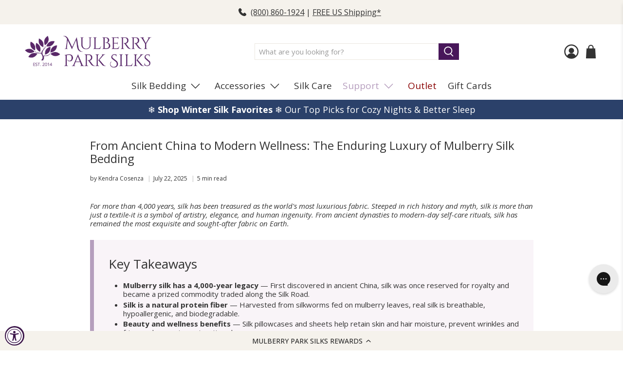

--- FILE ---
content_type: text/html; charset=utf-8
request_url: https://mulberryparksilks.com/blogs/mulberry/mulberry-park-silks-building-on-a-tradition-of-luxury
body_size: 89032
content:


 <!doctype html>
<html class="no-js no-touch" lang="en">

<head> <script type="text/javascript">
      (function(c,l,a,r,i,t,y){
          c[a]=c[a]||function(){(c[a].q=c[a].q||[]).push(arguments)};
          t=l.createElement(r);t.async=1;t.src="https://www.clarity.ms/tag/"+i;
          y=l.getElementsByTagName(r)[0];y.parentNode.insertBefore(t,y);
      })(window, document, "clarity", "script", "qczdw0y2uh");</script> <script>window.clarity('consent');</script> <script>
    window.Store = window.Store || {};
    window.Store.id = 12332072;</script> <meta charset="utf-8"> <meta http-equiv="cleartype" content="on"> <meta name="robots" content="index,follow"> <meta name="viewport" content="width=device-width,initial-scale=1"> <meta name="theme-color" content="#ffffff"> <link rel="canonical" href="https://mulberryparksilks.com/blogs/mulberry/mulberry-park-silks-building-on-a-tradition-of-luxury"> <meta name="google-site-verification" content="FNcaL78BIWigeqrqrtuZnd1lIegBOly1B5NThjJjrLM" /><title>The Enduring Luxury of Mulberry Silk Bedding - Mulberry Park Silks</title><meta name="description" content="Uncover the 4,000-year history of mulberry silk—from its legendary discovery in ancient China to its modern wellness benefits." /><!-- DNS prefetches --> <link rel="dns-prefetch" href="https://cdn.shopify.com"> <link rel="dns-prefetch" href="https://fonts.shopify.com"> <link rel="dns-prefetch" href="https://monorail-edge.shopifysvc.com"> <link rel="dns-prefetch" href="https://ajax.googleapis.com"> <!-- Preconnects --> <link rel="preconnect" href="https://cdn.shopify.com" crossorigin> <link rel="preconnect" href="https://fonts.shopify.com" crossorigin> <link rel="preconnect" href="https://monorail-edge.shopifysvc.com"> <link rel="preconnect" href="https://ajax.googleapis.com"> <!-- Preloads --> <!-- Preload CSS --> <link rel="preload" href="//mulberryparksilks.com/cdn/shop/t/87/assets/fancybox.css?v=30466120580444283401750791309" as="style"> <link rel="preload" href="//mulberryparksilks.com/cdn/shop/t/87/assets/styles.css?v=81817173261749982711764625110" as="style"> <link rel="preload" href="//mulberryparksilks.com/cdn/shop/t/87/assets/jadepuma.css?v=92015302404964002431762184631" as="style"> <!-- Preload JS --> <link rel="preload" href="https://ajax.googleapis.com/ajax/libs/jquery/3.6.0/jquery.min.js" as="script"> <link rel="preload" href="//mulberryparksilks.com/cdn/shop/t/87/assets/vendors.js?v=11282825012671617991750791324" as="script"> <link rel="preload" href="//mulberryparksilks.com/cdn/shop/t/87/assets/utilities.js?v=155258488387442557431757354191" as="script"> <link rel="preload" href="//mulberryparksilks.com/cdn/shop/t/87/assets/app.js?v=115740781135518117041750791398" as="script"> <link rel="preload" href="/services/javascripts/currencies.js" as="script"> <link rel="preload" href="//mulberryparksilks.com/cdn/shop/t/87/assets/currencyConversion.js?v=131509219858779596601750791307" as="script"> <!-- CSS for Flex --> <link rel="stylesheet" href="//mulberryparksilks.com/cdn/shop/t/87/assets/fancybox.css?v=30466120580444283401750791309"> <link rel="stylesheet" href="//mulberryparksilks.com/cdn/shop/t/87/assets/styles.css?v=81817173261749982711764625110"> <link rel="stylesheet" href="//mulberryparksilks.com/cdn/shop/t/87/assets/jadepuma.css?v=92015302404964002431762184631"> <script>
    window.PXUTheme = window.PXUTheme || {};
    window.PXUTheme.version = '3.5.0';
    window.PXUTheme.name = 'Flex';</script> <script src="https://ajax.googleapis.com/ajax/libs/jquery/3.6.4/jquery.min.js"></script> <script>
    

window.PXUTheme = window.PXUTheme || {};


window.PXUTheme.info = {
  name: 'Flex',
  version: '3.0.0'
}


window.PXUTheme.currency = {};
window.PXUTheme.currency.show_multiple_currencies = false;
window.PXUTheme.currency.presentment_currency = "USD";
window.PXUTheme.currency.default_currency = "USD";
window.PXUTheme.currency.display_format = "money_with_currency_format";
window.PXUTheme.currency.money_format = "$ {{amount}} USD";
window.PXUTheme.currency.money_format_no_currency = "$ {{amount}}";
window.PXUTheme.currency.money_format_currency = "$ {{amount}} USD";
window.PXUTheme.currency.native_multi_currency = true;
window.PXUTheme.currency.iso_code = "USD";
window.PXUTheme.currency.symbol = "$";



window.PXUTheme.allCountryOptionTags = "\u003coption value=\"United States\" data-provinces=\"[[\u0026quot;Alabama\u0026quot;,\u0026quot;Alabama\u0026quot;],[\u0026quot;Alaska\u0026quot;,\u0026quot;Alaska\u0026quot;],[\u0026quot;American Samoa\u0026quot;,\u0026quot;American Samoa\u0026quot;],[\u0026quot;Arizona\u0026quot;,\u0026quot;Arizona\u0026quot;],[\u0026quot;Arkansas\u0026quot;,\u0026quot;Arkansas\u0026quot;],[\u0026quot;Armed Forces Americas\u0026quot;,\u0026quot;Armed Forces Americas\u0026quot;],[\u0026quot;Armed Forces Europe\u0026quot;,\u0026quot;Armed Forces Europe\u0026quot;],[\u0026quot;Armed Forces Pacific\u0026quot;,\u0026quot;Armed Forces Pacific\u0026quot;],[\u0026quot;California\u0026quot;,\u0026quot;California\u0026quot;],[\u0026quot;Colorado\u0026quot;,\u0026quot;Colorado\u0026quot;],[\u0026quot;Connecticut\u0026quot;,\u0026quot;Connecticut\u0026quot;],[\u0026quot;Delaware\u0026quot;,\u0026quot;Delaware\u0026quot;],[\u0026quot;District of Columbia\u0026quot;,\u0026quot;Washington DC\u0026quot;],[\u0026quot;Federated States of Micronesia\u0026quot;,\u0026quot;Micronesia\u0026quot;],[\u0026quot;Florida\u0026quot;,\u0026quot;Florida\u0026quot;],[\u0026quot;Georgia\u0026quot;,\u0026quot;Georgia\u0026quot;],[\u0026quot;Guam\u0026quot;,\u0026quot;Guam\u0026quot;],[\u0026quot;Hawaii\u0026quot;,\u0026quot;Hawaii\u0026quot;],[\u0026quot;Idaho\u0026quot;,\u0026quot;Idaho\u0026quot;],[\u0026quot;Illinois\u0026quot;,\u0026quot;Illinois\u0026quot;],[\u0026quot;Indiana\u0026quot;,\u0026quot;Indiana\u0026quot;],[\u0026quot;Iowa\u0026quot;,\u0026quot;Iowa\u0026quot;],[\u0026quot;Kansas\u0026quot;,\u0026quot;Kansas\u0026quot;],[\u0026quot;Kentucky\u0026quot;,\u0026quot;Kentucky\u0026quot;],[\u0026quot;Louisiana\u0026quot;,\u0026quot;Louisiana\u0026quot;],[\u0026quot;Maine\u0026quot;,\u0026quot;Maine\u0026quot;],[\u0026quot;Marshall Islands\u0026quot;,\u0026quot;Marshall Islands\u0026quot;],[\u0026quot;Maryland\u0026quot;,\u0026quot;Maryland\u0026quot;],[\u0026quot;Massachusetts\u0026quot;,\u0026quot;Massachusetts\u0026quot;],[\u0026quot;Michigan\u0026quot;,\u0026quot;Michigan\u0026quot;],[\u0026quot;Minnesota\u0026quot;,\u0026quot;Minnesota\u0026quot;],[\u0026quot;Mississippi\u0026quot;,\u0026quot;Mississippi\u0026quot;],[\u0026quot;Missouri\u0026quot;,\u0026quot;Missouri\u0026quot;],[\u0026quot;Montana\u0026quot;,\u0026quot;Montana\u0026quot;],[\u0026quot;Nebraska\u0026quot;,\u0026quot;Nebraska\u0026quot;],[\u0026quot;Nevada\u0026quot;,\u0026quot;Nevada\u0026quot;],[\u0026quot;New Hampshire\u0026quot;,\u0026quot;New Hampshire\u0026quot;],[\u0026quot;New Jersey\u0026quot;,\u0026quot;New Jersey\u0026quot;],[\u0026quot;New Mexico\u0026quot;,\u0026quot;New Mexico\u0026quot;],[\u0026quot;New York\u0026quot;,\u0026quot;New York\u0026quot;],[\u0026quot;North Carolina\u0026quot;,\u0026quot;North Carolina\u0026quot;],[\u0026quot;North Dakota\u0026quot;,\u0026quot;North Dakota\u0026quot;],[\u0026quot;Northern Mariana Islands\u0026quot;,\u0026quot;Northern Mariana Islands\u0026quot;],[\u0026quot;Ohio\u0026quot;,\u0026quot;Ohio\u0026quot;],[\u0026quot;Oklahoma\u0026quot;,\u0026quot;Oklahoma\u0026quot;],[\u0026quot;Oregon\u0026quot;,\u0026quot;Oregon\u0026quot;],[\u0026quot;Palau\u0026quot;,\u0026quot;Palau\u0026quot;],[\u0026quot;Pennsylvania\u0026quot;,\u0026quot;Pennsylvania\u0026quot;],[\u0026quot;Puerto Rico\u0026quot;,\u0026quot;Puerto Rico\u0026quot;],[\u0026quot;Rhode Island\u0026quot;,\u0026quot;Rhode Island\u0026quot;],[\u0026quot;South Carolina\u0026quot;,\u0026quot;South Carolina\u0026quot;],[\u0026quot;South Dakota\u0026quot;,\u0026quot;South Dakota\u0026quot;],[\u0026quot;Tennessee\u0026quot;,\u0026quot;Tennessee\u0026quot;],[\u0026quot;Texas\u0026quot;,\u0026quot;Texas\u0026quot;],[\u0026quot;Utah\u0026quot;,\u0026quot;Utah\u0026quot;],[\u0026quot;Vermont\u0026quot;,\u0026quot;Vermont\u0026quot;],[\u0026quot;Virgin Islands\u0026quot;,\u0026quot;U.S. Virgin Islands\u0026quot;],[\u0026quot;Virginia\u0026quot;,\u0026quot;Virginia\u0026quot;],[\u0026quot;Washington\u0026quot;,\u0026quot;Washington\u0026quot;],[\u0026quot;West Virginia\u0026quot;,\u0026quot;West Virginia\u0026quot;],[\u0026quot;Wisconsin\u0026quot;,\u0026quot;Wisconsin\u0026quot;],[\u0026quot;Wyoming\u0026quot;,\u0026quot;Wyoming\u0026quot;]]\"\u003eUnited States\u003c\/option\u003e\n\u003coption value=\"Canada\" data-provinces=\"[[\u0026quot;Alberta\u0026quot;,\u0026quot;Alberta\u0026quot;],[\u0026quot;British Columbia\u0026quot;,\u0026quot;British Columbia\u0026quot;],[\u0026quot;Manitoba\u0026quot;,\u0026quot;Manitoba\u0026quot;],[\u0026quot;New Brunswick\u0026quot;,\u0026quot;New Brunswick\u0026quot;],[\u0026quot;Newfoundland and Labrador\u0026quot;,\u0026quot;Newfoundland and Labrador\u0026quot;],[\u0026quot;Northwest Territories\u0026quot;,\u0026quot;Northwest Territories\u0026quot;],[\u0026quot;Nova Scotia\u0026quot;,\u0026quot;Nova Scotia\u0026quot;],[\u0026quot;Nunavut\u0026quot;,\u0026quot;Nunavut\u0026quot;],[\u0026quot;Ontario\u0026quot;,\u0026quot;Ontario\u0026quot;],[\u0026quot;Prince Edward Island\u0026quot;,\u0026quot;Prince Edward Island\u0026quot;],[\u0026quot;Quebec\u0026quot;,\u0026quot;Quebec\u0026quot;],[\u0026quot;Saskatchewan\u0026quot;,\u0026quot;Saskatchewan\u0026quot;],[\u0026quot;Yukon\u0026quot;,\u0026quot;Yukon\u0026quot;]]\"\u003eCanada\u003c\/option\u003e\n\u003coption value=\"---\" data-provinces=\"[]\"\u003e---\u003c\/option\u003e\n\u003coption value=\"Afghanistan\" data-provinces=\"[]\"\u003eAfghanistan\u003c\/option\u003e\n\u003coption value=\"Aland Islands\" data-provinces=\"[]\"\u003eÅland Islands\u003c\/option\u003e\n\u003coption value=\"Albania\" data-provinces=\"[]\"\u003eAlbania\u003c\/option\u003e\n\u003coption value=\"Algeria\" data-provinces=\"[]\"\u003eAlgeria\u003c\/option\u003e\n\u003coption value=\"Andorra\" data-provinces=\"[]\"\u003eAndorra\u003c\/option\u003e\n\u003coption value=\"Angola\" data-provinces=\"[]\"\u003eAngola\u003c\/option\u003e\n\u003coption value=\"Anguilla\" data-provinces=\"[]\"\u003eAnguilla\u003c\/option\u003e\n\u003coption value=\"Antigua And Barbuda\" data-provinces=\"[]\"\u003eAntigua \u0026 Barbuda\u003c\/option\u003e\n\u003coption value=\"Argentina\" data-provinces=\"[[\u0026quot;Buenos Aires\u0026quot;,\u0026quot;Buenos Aires Province\u0026quot;],[\u0026quot;Catamarca\u0026quot;,\u0026quot;Catamarca\u0026quot;],[\u0026quot;Chaco\u0026quot;,\u0026quot;Chaco\u0026quot;],[\u0026quot;Chubut\u0026quot;,\u0026quot;Chubut\u0026quot;],[\u0026quot;Ciudad Autónoma de Buenos Aires\u0026quot;,\u0026quot;Buenos Aires (Autonomous City)\u0026quot;],[\u0026quot;Corrientes\u0026quot;,\u0026quot;Corrientes\u0026quot;],[\u0026quot;Córdoba\u0026quot;,\u0026quot;Córdoba\u0026quot;],[\u0026quot;Entre Ríos\u0026quot;,\u0026quot;Entre Ríos\u0026quot;],[\u0026quot;Formosa\u0026quot;,\u0026quot;Formosa\u0026quot;],[\u0026quot;Jujuy\u0026quot;,\u0026quot;Jujuy\u0026quot;],[\u0026quot;La Pampa\u0026quot;,\u0026quot;La Pampa\u0026quot;],[\u0026quot;La Rioja\u0026quot;,\u0026quot;La Rioja\u0026quot;],[\u0026quot;Mendoza\u0026quot;,\u0026quot;Mendoza\u0026quot;],[\u0026quot;Misiones\u0026quot;,\u0026quot;Misiones\u0026quot;],[\u0026quot;Neuquén\u0026quot;,\u0026quot;Neuquén\u0026quot;],[\u0026quot;Río Negro\u0026quot;,\u0026quot;Río Negro\u0026quot;],[\u0026quot;Salta\u0026quot;,\u0026quot;Salta\u0026quot;],[\u0026quot;San Juan\u0026quot;,\u0026quot;San Juan\u0026quot;],[\u0026quot;San Luis\u0026quot;,\u0026quot;San Luis\u0026quot;],[\u0026quot;Santa Cruz\u0026quot;,\u0026quot;Santa Cruz\u0026quot;],[\u0026quot;Santa Fe\u0026quot;,\u0026quot;Santa Fe\u0026quot;],[\u0026quot;Santiago Del Estero\u0026quot;,\u0026quot;Santiago del Estero\u0026quot;],[\u0026quot;Tierra Del Fuego\u0026quot;,\u0026quot;Tierra del Fuego\u0026quot;],[\u0026quot;Tucumán\u0026quot;,\u0026quot;Tucumán\u0026quot;]]\"\u003eArgentina\u003c\/option\u003e\n\u003coption value=\"Armenia\" data-provinces=\"[]\"\u003eArmenia\u003c\/option\u003e\n\u003coption value=\"Aruba\" data-provinces=\"[]\"\u003eAruba\u003c\/option\u003e\n\u003coption value=\"Ascension Island\" data-provinces=\"[]\"\u003eAscension Island\u003c\/option\u003e\n\u003coption value=\"Australia\" data-provinces=\"[[\u0026quot;Australian Capital Territory\u0026quot;,\u0026quot;Australian Capital Territory\u0026quot;],[\u0026quot;New South Wales\u0026quot;,\u0026quot;New South Wales\u0026quot;],[\u0026quot;Northern Territory\u0026quot;,\u0026quot;Northern Territory\u0026quot;],[\u0026quot;Queensland\u0026quot;,\u0026quot;Queensland\u0026quot;],[\u0026quot;South Australia\u0026quot;,\u0026quot;South Australia\u0026quot;],[\u0026quot;Tasmania\u0026quot;,\u0026quot;Tasmania\u0026quot;],[\u0026quot;Victoria\u0026quot;,\u0026quot;Victoria\u0026quot;],[\u0026quot;Western Australia\u0026quot;,\u0026quot;Western Australia\u0026quot;]]\"\u003eAustralia\u003c\/option\u003e\n\u003coption value=\"Austria\" data-provinces=\"[]\"\u003eAustria\u003c\/option\u003e\n\u003coption value=\"Azerbaijan\" data-provinces=\"[]\"\u003eAzerbaijan\u003c\/option\u003e\n\u003coption value=\"Bahamas\" data-provinces=\"[]\"\u003eBahamas\u003c\/option\u003e\n\u003coption value=\"Bahrain\" data-provinces=\"[]\"\u003eBahrain\u003c\/option\u003e\n\u003coption value=\"Bangladesh\" data-provinces=\"[]\"\u003eBangladesh\u003c\/option\u003e\n\u003coption value=\"Barbados\" data-provinces=\"[]\"\u003eBarbados\u003c\/option\u003e\n\u003coption value=\"Belarus\" data-provinces=\"[]\"\u003eBelarus\u003c\/option\u003e\n\u003coption value=\"Belgium\" data-provinces=\"[]\"\u003eBelgium\u003c\/option\u003e\n\u003coption value=\"Belize\" data-provinces=\"[]\"\u003eBelize\u003c\/option\u003e\n\u003coption value=\"Benin\" data-provinces=\"[]\"\u003eBenin\u003c\/option\u003e\n\u003coption value=\"Bermuda\" data-provinces=\"[]\"\u003eBermuda\u003c\/option\u003e\n\u003coption value=\"Bhutan\" data-provinces=\"[]\"\u003eBhutan\u003c\/option\u003e\n\u003coption value=\"Bolivia\" data-provinces=\"[]\"\u003eBolivia\u003c\/option\u003e\n\u003coption value=\"Bosnia And Herzegovina\" data-provinces=\"[]\"\u003eBosnia \u0026 Herzegovina\u003c\/option\u003e\n\u003coption value=\"Botswana\" data-provinces=\"[]\"\u003eBotswana\u003c\/option\u003e\n\u003coption value=\"Brazil\" data-provinces=\"[[\u0026quot;Acre\u0026quot;,\u0026quot;Acre\u0026quot;],[\u0026quot;Alagoas\u0026quot;,\u0026quot;Alagoas\u0026quot;],[\u0026quot;Amapá\u0026quot;,\u0026quot;Amapá\u0026quot;],[\u0026quot;Amazonas\u0026quot;,\u0026quot;Amazonas\u0026quot;],[\u0026quot;Bahia\u0026quot;,\u0026quot;Bahia\u0026quot;],[\u0026quot;Ceará\u0026quot;,\u0026quot;Ceará\u0026quot;],[\u0026quot;Distrito Federal\u0026quot;,\u0026quot;Federal District\u0026quot;],[\u0026quot;Espírito Santo\u0026quot;,\u0026quot;Espírito Santo\u0026quot;],[\u0026quot;Goiás\u0026quot;,\u0026quot;Goiás\u0026quot;],[\u0026quot;Maranhão\u0026quot;,\u0026quot;Maranhão\u0026quot;],[\u0026quot;Mato Grosso\u0026quot;,\u0026quot;Mato Grosso\u0026quot;],[\u0026quot;Mato Grosso do Sul\u0026quot;,\u0026quot;Mato Grosso do Sul\u0026quot;],[\u0026quot;Minas Gerais\u0026quot;,\u0026quot;Minas Gerais\u0026quot;],[\u0026quot;Paraná\u0026quot;,\u0026quot;Paraná\u0026quot;],[\u0026quot;Paraíba\u0026quot;,\u0026quot;Paraíba\u0026quot;],[\u0026quot;Pará\u0026quot;,\u0026quot;Pará\u0026quot;],[\u0026quot;Pernambuco\u0026quot;,\u0026quot;Pernambuco\u0026quot;],[\u0026quot;Piauí\u0026quot;,\u0026quot;Piauí\u0026quot;],[\u0026quot;Rio Grande do Norte\u0026quot;,\u0026quot;Rio Grande do Norte\u0026quot;],[\u0026quot;Rio Grande do Sul\u0026quot;,\u0026quot;Rio Grande do Sul\u0026quot;],[\u0026quot;Rio de Janeiro\u0026quot;,\u0026quot;Rio de Janeiro\u0026quot;],[\u0026quot;Rondônia\u0026quot;,\u0026quot;Rondônia\u0026quot;],[\u0026quot;Roraima\u0026quot;,\u0026quot;Roraima\u0026quot;],[\u0026quot;Santa Catarina\u0026quot;,\u0026quot;Santa Catarina\u0026quot;],[\u0026quot;Sergipe\u0026quot;,\u0026quot;Sergipe\u0026quot;],[\u0026quot;São Paulo\u0026quot;,\u0026quot;São Paulo\u0026quot;],[\u0026quot;Tocantins\u0026quot;,\u0026quot;Tocantins\u0026quot;]]\"\u003eBrazil\u003c\/option\u003e\n\u003coption value=\"British Indian Ocean Territory\" data-provinces=\"[]\"\u003eBritish Indian Ocean Territory\u003c\/option\u003e\n\u003coption value=\"Virgin Islands, British\" data-provinces=\"[]\"\u003eBritish Virgin Islands\u003c\/option\u003e\n\u003coption value=\"Brunei\" data-provinces=\"[]\"\u003eBrunei\u003c\/option\u003e\n\u003coption value=\"Bulgaria\" data-provinces=\"[]\"\u003eBulgaria\u003c\/option\u003e\n\u003coption value=\"Burkina Faso\" data-provinces=\"[]\"\u003eBurkina Faso\u003c\/option\u003e\n\u003coption value=\"Burundi\" data-provinces=\"[]\"\u003eBurundi\u003c\/option\u003e\n\u003coption value=\"Cambodia\" data-provinces=\"[]\"\u003eCambodia\u003c\/option\u003e\n\u003coption value=\"Republic of Cameroon\" data-provinces=\"[]\"\u003eCameroon\u003c\/option\u003e\n\u003coption value=\"Canada\" data-provinces=\"[[\u0026quot;Alberta\u0026quot;,\u0026quot;Alberta\u0026quot;],[\u0026quot;British Columbia\u0026quot;,\u0026quot;British Columbia\u0026quot;],[\u0026quot;Manitoba\u0026quot;,\u0026quot;Manitoba\u0026quot;],[\u0026quot;New Brunswick\u0026quot;,\u0026quot;New Brunswick\u0026quot;],[\u0026quot;Newfoundland and Labrador\u0026quot;,\u0026quot;Newfoundland and Labrador\u0026quot;],[\u0026quot;Northwest Territories\u0026quot;,\u0026quot;Northwest Territories\u0026quot;],[\u0026quot;Nova Scotia\u0026quot;,\u0026quot;Nova Scotia\u0026quot;],[\u0026quot;Nunavut\u0026quot;,\u0026quot;Nunavut\u0026quot;],[\u0026quot;Ontario\u0026quot;,\u0026quot;Ontario\u0026quot;],[\u0026quot;Prince Edward Island\u0026quot;,\u0026quot;Prince Edward Island\u0026quot;],[\u0026quot;Quebec\u0026quot;,\u0026quot;Quebec\u0026quot;],[\u0026quot;Saskatchewan\u0026quot;,\u0026quot;Saskatchewan\u0026quot;],[\u0026quot;Yukon\u0026quot;,\u0026quot;Yukon\u0026quot;]]\"\u003eCanada\u003c\/option\u003e\n\u003coption value=\"Cape Verde\" data-provinces=\"[]\"\u003eCape Verde\u003c\/option\u003e\n\u003coption value=\"Caribbean Netherlands\" data-provinces=\"[]\"\u003eCaribbean Netherlands\u003c\/option\u003e\n\u003coption value=\"Cayman Islands\" data-provinces=\"[]\"\u003eCayman Islands\u003c\/option\u003e\n\u003coption value=\"Central African Republic\" data-provinces=\"[]\"\u003eCentral African Republic\u003c\/option\u003e\n\u003coption value=\"Chad\" data-provinces=\"[]\"\u003eChad\u003c\/option\u003e\n\u003coption value=\"Chile\" data-provinces=\"[[\u0026quot;Antofagasta\u0026quot;,\u0026quot;Antofagasta\u0026quot;],[\u0026quot;Araucanía\u0026quot;,\u0026quot;Araucanía\u0026quot;],[\u0026quot;Arica and Parinacota\u0026quot;,\u0026quot;Arica y Parinacota\u0026quot;],[\u0026quot;Atacama\u0026quot;,\u0026quot;Atacama\u0026quot;],[\u0026quot;Aysén\u0026quot;,\u0026quot;Aysén\u0026quot;],[\u0026quot;Biobío\u0026quot;,\u0026quot;Bío Bío\u0026quot;],[\u0026quot;Coquimbo\u0026quot;,\u0026quot;Coquimbo\u0026quot;],[\u0026quot;Los Lagos\u0026quot;,\u0026quot;Los Lagos\u0026quot;],[\u0026quot;Los Ríos\u0026quot;,\u0026quot;Los Ríos\u0026quot;],[\u0026quot;Magallanes\u0026quot;,\u0026quot;Magallanes Region\u0026quot;],[\u0026quot;Maule\u0026quot;,\u0026quot;Maule\u0026quot;],[\u0026quot;O\u0026#39;Higgins\u0026quot;,\u0026quot;Libertador General Bernardo O’Higgins\u0026quot;],[\u0026quot;Santiago\u0026quot;,\u0026quot;Santiago Metropolitan\u0026quot;],[\u0026quot;Tarapacá\u0026quot;,\u0026quot;Tarapacá\u0026quot;],[\u0026quot;Valparaíso\u0026quot;,\u0026quot;Valparaíso\u0026quot;],[\u0026quot;Ñuble\u0026quot;,\u0026quot;Ñuble\u0026quot;]]\"\u003eChile\u003c\/option\u003e\n\u003coption value=\"China\" data-provinces=\"[[\u0026quot;Anhui\u0026quot;,\u0026quot;Anhui\u0026quot;],[\u0026quot;Beijing\u0026quot;,\u0026quot;Beijing\u0026quot;],[\u0026quot;Chongqing\u0026quot;,\u0026quot;Chongqing\u0026quot;],[\u0026quot;Fujian\u0026quot;,\u0026quot;Fujian\u0026quot;],[\u0026quot;Gansu\u0026quot;,\u0026quot;Gansu\u0026quot;],[\u0026quot;Guangdong\u0026quot;,\u0026quot;Guangdong\u0026quot;],[\u0026quot;Guangxi\u0026quot;,\u0026quot;Guangxi\u0026quot;],[\u0026quot;Guizhou\u0026quot;,\u0026quot;Guizhou\u0026quot;],[\u0026quot;Hainan\u0026quot;,\u0026quot;Hainan\u0026quot;],[\u0026quot;Hebei\u0026quot;,\u0026quot;Hebei\u0026quot;],[\u0026quot;Heilongjiang\u0026quot;,\u0026quot;Heilongjiang\u0026quot;],[\u0026quot;Henan\u0026quot;,\u0026quot;Henan\u0026quot;],[\u0026quot;Hubei\u0026quot;,\u0026quot;Hubei\u0026quot;],[\u0026quot;Hunan\u0026quot;,\u0026quot;Hunan\u0026quot;],[\u0026quot;Inner Mongolia\u0026quot;,\u0026quot;Inner Mongolia\u0026quot;],[\u0026quot;Jiangsu\u0026quot;,\u0026quot;Jiangsu\u0026quot;],[\u0026quot;Jiangxi\u0026quot;,\u0026quot;Jiangxi\u0026quot;],[\u0026quot;Jilin\u0026quot;,\u0026quot;Jilin\u0026quot;],[\u0026quot;Liaoning\u0026quot;,\u0026quot;Liaoning\u0026quot;],[\u0026quot;Ningxia\u0026quot;,\u0026quot;Ningxia\u0026quot;],[\u0026quot;Qinghai\u0026quot;,\u0026quot;Qinghai\u0026quot;],[\u0026quot;Shaanxi\u0026quot;,\u0026quot;Shaanxi\u0026quot;],[\u0026quot;Shandong\u0026quot;,\u0026quot;Shandong\u0026quot;],[\u0026quot;Shanghai\u0026quot;,\u0026quot;Shanghai\u0026quot;],[\u0026quot;Shanxi\u0026quot;,\u0026quot;Shanxi\u0026quot;],[\u0026quot;Sichuan\u0026quot;,\u0026quot;Sichuan\u0026quot;],[\u0026quot;Tianjin\u0026quot;,\u0026quot;Tianjin\u0026quot;],[\u0026quot;Xinjiang\u0026quot;,\u0026quot;Xinjiang\u0026quot;],[\u0026quot;Xizang\u0026quot;,\u0026quot;Tibet\u0026quot;],[\u0026quot;Yunnan\u0026quot;,\u0026quot;Yunnan\u0026quot;],[\u0026quot;Zhejiang\u0026quot;,\u0026quot;Zhejiang\u0026quot;]]\"\u003eChina\u003c\/option\u003e\n\u003coption value=\"Christmas Island\" data-provinces=\"[]\"\u003eChristmas Island\u003c\/option\u003e\n\u003coption value=\"Cocos (Keeling) Islands\" data-provinces=\"[]\"\u003eCocos (Keeling) Islands\u003c\/option\u003e\n\u003coption value=\"Colombia\" data-provinces=\"[[\u0026quot;Amazonas\u0026quot;,\u0026quot;Amazonas\u0026quot;],[\u0026quot;Antioquia\u0026quot;,\u0026quot;Antioquia\u0026quot;],[\u0026quot;Arauca\u0026quot;,\u0026quot;Arauca\u0026quot;],[\u0026quot;Atlántico\u0026quot;,\u0026quot;Atlántico\u0026quot;],[\u0026quot;Bogotá, D.C.\u0026quot;,\u0026quot;Capital District\u0026quot;],[\u0026quot;Bolívar\u0026quot;,\u0026quot;Bolívar\u0026quot;],[\u0026quot;Boyacá\u0026quot;,\u0026quot;Boyacá\u0026quot;],[\u0026quot;Caldas\u0026quot;,\u0026quot;Caldas\u0026quot;],[\u0026quot;Caquetá\u0026quot;,\u0026quot;Caquetá\u0026quot;],[\u0026quot;Casanare\u0026quot;,\u0026quot;Casanare\u0026quot;],[\u0026quot;Cauca\u0026quot;,\u0026quot;Cauca\u0026quot;],[\u0026quot;Cesar\u0026quot;,\u0026quot;Cesar\u0026quot;],[\u0026quot;Chocó\u0026quot;,\u0026quot;Chocó\u0026quot;],[\u0026quot;Cundinamarca\u0026quot;,\u0026quot;Cundinamarca\u0026quot;],[\u0026quot;Córdoba\u0026quot;,\u0026quot;Córdoba\u0026quot;],[\u0026quot;Guainía\u0026quot;,\u0026quot;Guainía\u0026quot;],[\u0026quot;Guaviare\u0026quot;,\u0026quot;Guaviare\u0026quot;],[\u0026quot;Huila\u0026quot;,\u0026quot;Huila\u0026quot;],[\u0026quot;La Guajira\u0026quot;,\u0026quot;La Guajira\u0026quot;],[\u0026quot;Magdalena\u0026quot;,\u0026quot;Magdalena\u0026quot;],[\u0026quot;Meta\u0026quot;,\u0026quot;Meta\u0026quot;],[\u0026quot;Nariño\u0026quot;,\u0026quot;Nariño\u0026quot;],[\u0026quot;Norte de Santander\u0026quot;,\u0026quot;Norte de Santander\u0026quot;],[\u0026quot;Putumayo\u0026quot;,\u0026quot;Putumayo\u0026quot;],[\u0026quot;Quindío\u0026quot;,\u0026quot;Quindío\u0026quot;],[\u0026quot;Risaralda\u0026quot;,\u0026quot;Risaralda\u0026quot;],[\u0026quot;San Andrés, Providencia y Santa Catalina\u0026quot;,\u0026quot;San Andrés \\u0026 Providencia\u0026quot;],[\u0026quot;Santander\u0026quot;,\u0026quot;Santander\u0026quot;],[\u0026quot;Sucre\u0026quot;,\u0026quot;Sucre\u0026quot;],[\u0026quot;Tolima\u0026quot;,\u0026quot;Tolima\u0026quot;],[\u0026quot;Valle del Cauca\u0026quot;,\u0026quot;Valle del Cauca\u0026quot;],[\u0026quot;Vaupés\u0026quot;,\u0026quot;Vaupés\u0026quot;],[\u0026quot;Vichada\u0026quot;,\u0026quot;Vichada\u0026quot;]]\"\u003eColombia\u003c\/option\u003e\n\u003coption value=\"Comoros\" data-provinces=\"[]\"\u003eComoros\u003c\/option\u003e\n\u003coption value=\"Congo\" data-provinces=\"[]\"\u003eCongo - Brazzaville\u003c\/option\u003e\n\u003coption value=\"Congo, The Democratic Republic Of The\" data-provinces=\"[]\"\u003eCongo - Kinshasa\u003c\/option\u003e\n\u003coption value=\"Cook Islands\" data-provinces=\"[]\"\u003eCook Islands\u003c\/option\u003e\n\u003coption value=\"Costa Rica\" data-provinces=\"[[\u0026quot;Alajuela\u0026quot;,\u0026quot;Alajuela\u0026quot;],[\u0026quot;Cartago\u0026quot;,\u0026quot;Cartago\u0026quot;],[\u0026quot;Guanacaste\u0026quot;,\u0026quot;Guanacaste\u0026quot;],[\u0026quot;Heredia\u0026quot;,\u0026quot;Heredia\u0026quot;],[\u0026quot;Limón\u0026quot;,\u0026quot;Limón\u0026quot;],[\u0026quot;Puntarenas\u0026quot;,\u0026quot;Puntarenas\u0026quot;],[\u0026quot;San José\u0026quot;,\u0026quot;San José\u0026quot;]]\"\u003eCosta Rica\u003c\/option\u003e\n\u003coption value=\"Croatia\" data-provinces=\"[]\"\u003eCroatia\u003c\/option\u003e\n\u003coption value=\"Curaçao\" data-provinces=\"[]\"\u003eCuraçao\u003c\/option\u003e\n\u003coption value=\"Cyprus\" data-provinces=\"[]\"\u003eCyprus\u003c\/option\u003e\n\u003coption value=\"Czech Republic\" data-provinces=\"[]\"\u003eCzechia\u003c\/option\u003e\n\u003coption value=\"Côte d'Ivoire\" data-provinces=\"[]\"\u003eCôte d’Ivoire\u003c\/option\u003e\n\u003coption value=\"Denmark\" data-provinces=\"[]\"\u003eDenmark\u003c\/option\u003e\n\u003coption value=\"Djibouti\" data-provinces=\"[]\"\u003eDjibouti\u003c\/option\u003e\n\u003coption value=\"Dominica\" data-provinces=\"[]\"\u003eDominica\u003c\/option\u003e\n\u003coption value=\"Dominican Republic\" data-provinces=\"[]\"\u003eDominican Republic\u003c\/option\u003e\n\u003coption value=\"Ecuador\" data-provinces=\"[]\"\u003eEcuador\u003c\/option\u003e\n\u003coption value=\"Egypt\" data-provinces=\"[[\u0026quot;6th of October\u0026quot;,\u0026quot;6th of October\u0026quot;],[\u0026quot;Al Sharqia\u0026quot;,\u0026quot;Al Sharqia\u0026quot;],[\u0026quot;Alexandria\u0026quot;,\u0026quot;Alexandria\u0026quot;],[\u0026quot;Aswan\u0026quot;,\u0026quot;Aswan\u0026quot;],[\u0026quot;Asyut\u0026quot;,\u0026quot;Asyut\u0026quot;],[\u0026quot;Beheira\u0026quot;,\u0026quot;Beheira\u0026quot;],[\u0026quot;Beni Suef\u0026quot;,\u0026quot;Beni Suef\u0026quot;],[\u0026quot;Cairo\u0026quot;,\u0026quot;Cairo\u0026quot;],[\u0026quot;Dakahlia\u0026quot;,\u0026quot;Dakahlia\u0026quot;],[\u0026quot;Damietta\u0026quot;,\u0026quot;Damietta\u0026quot;],[\u0026quot;Faiyum\u0026quot;,\u0026quot;Faiyum\u0026quot;],[\u0026quot;Gharbia\u0026quot;,\u0026quot;Gharbia\u0026quot;],[\u0026quot;Giza\u0026quot;,\u0026quot;Giza\u0026quot;],[\u0026quot;Helwan\u0026quot;,\u0026quot;Helwan\u0026quot;],[\u0026quot;Ismailia\u0026quot;,\u0026quot;Ismailia\u0026quot;],[\u0026quot;Kafr el-Sheikh\u0026quot;,\u0026quot;Kafr el-Sheikh\u0026quot;],[\u0026quot;Luxor\u0026quot;,\u0026quot;Luxor\u0026quot;],[\u0026quot;Matrouh\u0026quot;,\u0026quot;Matrouh\u0026quot;],[\u0026quot;Minya\u0026quot;,\u0026quot;Minya\u0026quot;],[\u0026quot;Monufia\u0026quot;,\u0026quot;Monufia\u0026quot;],[\u0026quot;New Valley\u0026quot;,\u0026quot;New Valley\u0026quot;],[\u0026quot;North Sinai\u0026quot;,\u0026quot;North Sinai\u0026quot;],[\u0026quot;Port Said\u0026quot;,\u0026quot;Port Said\u0026quot;],[\u0026quot;Qalyubia\u0026quot;,\u0026quot;Qalyubia\u0026quot;],[\u0026quot;Qena\u0026quot;,\u0026quot;Qena\u0026quot;],[\u0026quot;Red Sea\u0026quot;,\u0026quot;Red Sea\u0026quot;],[\u0026quot;Sohag\u0026quot;,\u0026quot;Sohag\u0026quot;],[\u0026quot;South Sinai\u0026quot;,\u0026quot;South Sinai\u0026quot;],[\u0026quot;Suez\u0026quot;,\u0026quot;Suez\u0026quot;]]\"\u003eEgypt\u003c\/option\u003e\n\u003coption value=\"El Salvador\" data-provinces=\"[[\u0026quot;Ahuachapán\u0026quot;,\u0026quot;Ahuachapán\u0026quot;],[\u0026quot;Cabañas\u0026quot;,\u0026quot;Cabañas\u0026quot;],[\u0026quot;Chalatenango\u0026quot;,\u0026quot;Chalatenango\u0026quot;],[\u0026quot;Cuscatlán\u0026quot;,\u0026quot;Cuscatlán\u0026quot;],[\u0026quot;La Libertad\u0026quot;,\u0026quot;La Libertad\u0026quot;],[\u0026quot;La Paz\u0026quot;,\u0026quot;La Paz\u0026quot;],[\u0026quot;La Unión\u0026quot;,\u0026quot;La Unión\u0026quot;],[\u0026quot;Morazán\u0026quot;,\u0026quot;Morazán\u0026quot;],[\u0026quot;San Miguel\u0026quot;,\u0026quot;San Miguel\u0026quot;],[\u0026quot;San Salvador\u0026quot;,\u0026quot;San Salvador\u0026quot;],[\u0026quot;San Vicente\u0026quot;,\u0026quot;San Vicente\u0026quot;],[\u0026quot;Santa Ana\u0026quot;,\u0026quot;Santa Ana\u0026quot;],[\u0026quot;Sonsonate\u0026quot;,\u0026quot;Sonsonate\u0026quot;],[\u0026quot;Usulután\u0026quot;,\u0026quot;Usulután\u0026quot;]]\"\u003eEl Salvador\u003c\/option\u003e\n\u003coption value=\"Equatorial Guinea\" data-provinces=\"[]\"\u003eEquatorial Guinea\u003c\/option\u003e\n\u003coption value=\"Eritrea\" data-provinces=\"[]\"\u003eEritrea\u003c\/option\u003e\n\u003coption value=\"Estonia\" data-provinces=\"[]\"\u003eEstonia\u003c\/option\u003e\n\u003coption value=\"Eswatini\" data-provinces=\"[]\"\u003eEswatini\u003c\/option\u003e\n\u003coption value=\"Ethiopia\" data-provinces=\"[]\"\u003eEthiopia\u003c\/option\u003e\n\u003coption value=\"Falkland Islands (Malvinas)\" data-provinces=\"[]\"\u003eFalkland Islands\u003c\/option\u003e\n\u003coption value=\"Faroe Islands\" data-provinces=\"[]\"\u003eFaroe Islands\u003c\/option\u003e\n\u003coption value=\"Fiji\" data-provinces=\"[]\"\u003eFiji\u003c\/option\u003e\n\u003coption value=\"Finland\" data-provinces=\"[]\"\u003eFinland\u003c\/option\u003e\n\u003coption value=\"France\" data-provinces=\"[]\"\u003eFrance\u003c\/option\u003e\n\u003coption value=\"French Guiana\" data-provinces=\"[]\"\u003eFrench Guiana\u003c\/option\u003e\n\u003coption value=\"French Polynesia\" data-provinces=\"[]\"\u003eFrench Polynesia\u003c\/option\u003e\n\u003coption value=\"French Southern Territories\" data-provinces=\"[]\"\u003eFrench Southern Territories\u003c\/option\u003e\n\u003coption value=\"Gabon\" data-provinces=\"[]\"\u003eGabon\u003c\/option\u003e\n\u003coption value=\"Gambia\" data-provinces=\"[]\"\u003eGambia\u003c\/option\u003e\n\u003coption value=\"Georgia\" data-provinces=\"[]\"\u003eGeorgia\u003c\/option\u003e\n\u003coption value=\"Germany\" data-provinces=\"[]\"\u003eGermany\u003c\/option\u003e\n\u003coption value=\"Ghana\" data-provinces=\"[]\"\u003eGhana\u003c\/option\u003e\n\u003coption value=\"Gibraltar\" data-provinces=\"[]\"\u003eGibraltar\u003c\/option\u003e\n\u003coption value=\"Greece\" data-provinces=\"[]\"\u003eGreece\u003c\/option\u003e\n\u003coption value=\"Greenland\" data-provinces=\"[]\"\u003eGreenland\u003c\/option\u003e\n\u003coption value=\"Grenada\" data-provinces=\"[]\"\u003eGrenada\u003c\/option\u003e\n\u003coption value=\"Guadeloupe\" data-provinces=\"[]\"\u003eGuadeloupe\u003c\/option\u003e\n\u003coption value=\"Guatemala\" data-provinces=\"[[\u0026quot;Alta Verapaz\u0026quot;,\u0026quot;Alta Verapaz\u0026quot;],[\u0026quot;Baja Verapaz\u0026quot;,\u0026quot;Baja Verapaz\u0026quot;],[\u0026quot;Chimaltenango\u0026quot;,\u0026quot;Chimaltenango\u0026quot;],[\u0026quot;Chiquimula\u0026quot;,\u0026quot;Chiquimula\u0026quot;],[\u0026quot;El Progreso\u0026quot;,\u0026quot;El Progreso\u0026quot;],[\u0026quot;Escuintla\u0026quot;,\u0026quot;Escuintla\u0026quot;],[\u0026quot;Guatemala\u0026quot;,\u0026quot;Guatemala\u0026quot;],[\u0026quot;Huehuetenango\u0026quot;,\u0026quot;Huehuetenango\u0026quot;],[\u0026quot;Izabal\u0026quot;,\u0026quot;Izabal\u0026quot;],[\u0026quot;Jalapa\u0026quot;,\u0026quot;Jalapa\u0026quot;],[\u0026quot;Jutiapa\u0026quot;,\u0026quot;Jutiapa\u0026quot;],[\u0026quot;Petén\u0026quot;,\u0026quot;Petén\u0026quot;],[\u0026quot;Quetzaltenango\u0026quot;,\u0026quot;Quetzaltenango\u0026quot;],[\u0026quot;Quiché\u0026quot;,\u0026quot;Quiché\u0026quot;],[\u0026quot;Retalhuleu\u0026quot;,\u0026quot;Retalhuleu\u0026quot;],[\u0026quot;Sacatepéquez\u0026quot;,\u0026quot;Sacatepéquez\u0026quot;],[\u0026quot;San Marcos\u0026quot;,\u0026quot;San Marcos\u0026quot;],[\u0026quot;Santa Rosa\u0026quot;,\u0026quot;Santa Rosa\u0026quot;],[\u0026quot;Sololá\u0026quot;,\u0026quot;Sololá\u0026quot;],[\u0026quot;Suchitepéquez\u0026quot;,\u0026quot;Suchitepéquez\u0026quot;],[\u0026quot;Totonicapán\u0026quot;,\u0026quot;Totonicapán\u0026quot;],[\u0026quot;Zacapa\u0026quot;,\u0026quot;Zacapa\u0026quot;]]\"\u003eGuatemala\u003c\/option\u003e\n\u003coption value=\"Guernsey\" data-provinces=\"[]\"\u003eGuernsey\u003c\/option\u003e\n\u003coption value=\"Guinea\" data-provinces=\"[]\"\u003eGuinea\u003c\/option\u003e\n\u003coption value=\"Guinea Bissau\" data-provinces=\"[]\"\u003eGuinea-Bissau\u003c\/option\u003e\n\u003coption value=\"Guyana\" data-provinces=\"[]\"\u003eGuyana\u003c\/option\u003e\n\u003coption value=\"Haiti\" data-provinces=\"[]\"\u003eHaiti\u003c\/option\u003e\n\u003coption value=\"Honduras\" data-provinces=\"[]\"\u003eHonduras\u003c\/option\u003e\n\u003coption value=\"Hong Kong\" data-provinces=\"[[\u0026quot;Hong Kong Island\u0026quot;,\u0026quot;Hong Kong Island\u0026quot;],[\u0026quot;Kowloon\u0026quot;,\u0026quot;Kowloon\u0026quot;],[\u0026quot;New Territories\u0026quot;,\u0026quot;New Territories\u0026quot;]]\"\u003eHong Kong SAR\u003c\/option\u003e\n\u003coption value=\"Hungary\" data-provinces=\"[]\"\u003eHungary\u003c\/option\u003e\n\u003coption value=\"Iceland\" data-provinces=\"[]\"\u003eIceland\u003c\/option\u003e\n\u003coption value=\"India\" data-provinces=\"[[\u0026quot;Andaman and Nicobar Islands\u0026quot;,\u0026quot;Andaman and Nicobar Islands\u0026quot;],[\u0026quot;Andhra Pradesh\u0026quot;,\u0026quot;Andhra Pradesh\u0026quot;],[\u0026quot;Arunachal Pradesh\u0026quot;,\u0026quot;Arunachal Pradesh\u0026quot;],[\u0026quot;Assam\u0026quot;,\u0026quot;Assam\u0026quot;],[\u0026quot;Bihar\u0026quot;,\u0026quot;Bihar\u0026quot;],[\u0026quot;Chandigarh\u0026quot;,\u0026quot;Chandigarh\u0026quot;],[\u0026quot;Chhattisgarh\u0026quot;,\u0026quot;Chhattisgarh\u0026quot;],[\u0026quot;Dadra and Nagar Haveli\u0026quot;,\u0026quot;Dadra and Nagar Haveli\u0026quot;],[\u0026quot;Daman and Diu\u0026quot;,\u0026quot;Daman and Diu\u0026quot;],[\u0026quot;Delhi\u0026quot;,\u0026quot;Delhi\u0026quot;],[\u0026quot;Goa\u0026quot;,\u0026quot;Goa\u0026quot;],[\u0026quot;Gujarat\u0026quot;,\u0026quot;Gujarat\u0026quot;],[\u0026quot;Haryana\u0026quot;,\u0026quot;Haryana\u0026quot;],[\u0026quot;Himachal Pradesh\u0026quot;,\u0026quot;Himachal Pradesh\u0026quot;],[\u0026quot;Jammu and Kashmir\u0026quot;,\u0026quot;Jammu and Kashmir\u0026quot;],[\u0026quot;Jharkhand\u0026quot;,\u0026quot;Jharkhand\u0026quot;],[\u0026quot;Karnataka\u0026quot;,\u0026quot;Karnataka\u0026quot;],[\u0026quot;Kerala\u0026quot;,\u0026quot;Kerala\u0026quot;],[\u0026quot;Ladakh\u0026quot;,\u0026quot;Ladakh\u0026quot;],[\u0026quot;Lakshadweep\u0026quot;,\u0026quot;Lakshadweep\u0026quot;],[\u0026quot;Madhya Pradesh\u0026quot;,\u0026quot;Madhya Pradesh\u0026quot;],[\u0026quot;Maharashtra\u0026quot;,\u0026quot;Maharashtra\u0026quot;],[\u0026quot;Manipur\u0026quot;,\u0026quot;Manipur\u0026quot;],[\u0026quot;Meghalaya\u0026quot;,\u0026quot;Meghalaya\u0026quot;],[\u0026quot;Mizoram\u0026quot;,\u0026quot;Mizoram\u0026quot;],[\u0026quot;Nagaland\u0026quot;,\u0026quot;Nagaland\u0026quot;],[\u0026quot;Odisha\u0026quot;,\u0026quot;Odisha\u0026quot;],[\u0026quot;Puducherry\u0026quot;,\u0026quot;Puducherry\u0026quot;],[\u0026quot;Punjab\u0026quot;,\u0026quot;Punjab\u0026quot;],[\u0026quot;Rajasthan\u0026quot;,\u0026quot;Rajasthan\u0026quot;],[\u0026quot;Sikkim\u0026quot;,\u0026quot;Sikkim\u0026quot;],[\u0026quot;Tamil Nadu\u0026quot;,\u0026quot;Tamil Nadu\u0026quot;],[\u0026quot;Telangana\u0026quot;,\u0026quot;Telangana\u0026quot;],[\u0026quot;Tripura\u0026quot;,\u0026quot;Tripura\u0026quot;],[\u0026quot;Uttar Pradesh\u0026quot;,\u0026quot;Uttar Pradesh\u0026quot;],[\u0026quot;Uttarakhand\u0026quot;,\u0026quot;Uttarakhand\u0026quot;],[\u0026quot;West Bengal\u0026quot;,\u0026quot;West Bengal\u0026quot;]]\"\u003eIndia\u003c\/option\u003e\n\u003coption value=\"Indonesia\" data-provinces=\"[[\u0026quot;Aceh\u0026quot;,\u0026quot;Aceh\u0026quot;],[\u0026quot;Bali\u0026quot;,\u0026quot;Bali\u0026quot;],[\u0026quot;Bangka Belitung\u0026quot;,\u0026quot;Bangka–Belitung Islands\u0026quot;],[\u0026quot;Banten\u0026quot;,\u0026quot;Banten\u0026quot;],[\u0026quot;Bengkulu\u0026quot;,\u0026quot;Bengkulu\u0026quot;],[\u0026quot;Gorontalo\u0026quot;,\u0026quot;Gorontalo\u0026quot;],[\u0026quot;Jakarta\u0026quot;,\u0026quot;Jakarta\u0026quot;],[\u0026quot;Jambi\u0026quot;,\u0026quot;Jambi\u0026quot;],[\u0026quot;Jawa Barat\u0026quot;,\u0026quot;West Java\u0026quot;],[\u0026quot;Jawa Tengah\u0026quot;,\u0026quot;Central Java\u0026quot;],[\u0026quot;Jawa Timur\u0026quot;,\u0026quot;East Java\u0026quot;],[\u0026quot;Kalimantan Barat\u0026quot;,\u0026quot;West Kalimantan\u0026quot;],[\u0026quot;Kalimantan Selatan\u0026quot;,\u0026quot;South Kalimantan\u0026quot;],[\u0026quot;Kalimantan Tengah\u0026quot;,\u0026quot;Central Kalimantan\u0026quot;],[\u0026quot;Kalimantan Timur\u0026quot;,\u0026quot;East Kalimantan\u0026quot;],[\u0026quot;Kalimantan Utara\u0026quot;,\u0026quot;North Kalimantan\u0026quot;],[\u0026quot;Kepulauan Riau\u0026quot;,\u0026quot;Riau Islands\u0026quot;],[\u0026quot;Lampung\u0026quot;,\u0026quot;Lampung\u0026quot;],[\u0026quot;Maluku\u0026quot;,\u0026quot;Maluku\u0026quot;],[\u0026quot;Maluku Utara\u0026quot;,\u0026quot;North Maluku\u0026quot;],[\u0026quot;North Sumatra\u0026quot;,\u0026quot;North Sumatra\u0026quot;],[\u0026quot;Nusa Tenggara Barat\u0026quot;,\u0026quot;West Nusa Tenggara\u0026quot;],[\u0026quot;Nusa Tenggara Timur\u0026quot;,\u0026quot;East Nusa Tenggara\u0026quot;],[\u0026quot;Papua\u0026quot;,\u0026quot;Papua\u0026quot;],[\u0026quot;Papua Barat\u0026quot;,\u0026quot;West Papua\u0026quot;],[\u0026quot;Riau\u0026quot;,\u0026quot;Riau\u0026quot;],[\u0026quot;South Sumatra\u0026quot;,\u0026quot;South Sumatra\u0026quot;],[\u0026quot;Sulawesi Barat\u0026quot;,\u0026quot;West Sulawesi\u0026quot;],[\u0026quot;Sulawesi Selatan\u0026quot;,\u0026quot;South Sulawesi\u0026quot;],[\u0026quot;Sulawesi Tengah\u0026quot;,\u0026quot;Central Sulawesi\u0026quot;],[\u0026quot;Sulawesi Tenggara\u0026quot;,\u0026quot;Southeast Sulawesi\u0026quot;],[\u0026quot;Sulawesi Utara\u0026quot;,\u0026quot;North Sulawesi\u0026quot;],[\u0026quot;West Sumatra\u0026quot;,\u0026quot;West Sumatra\u0026quot;],[\u0026quot;Yogyakarta\u0026quot;,\u0026quot;Yogyakarta\u0026quot;]]\"\u003eIndonesia\u003c\/option\u003e\n\u003coption value=\"Iraq\" data-provinces=\"[]\"\u003eIraq\u003c\/option\u003e\n\u003coption value=\"Ireland\" data-provinces=\"[[\u0026quot;Carlow\u0026quot;,\u0026quot;Carlow\u0026quot;],[\u0026quot;Cavan\u0026quot;,\u0026quot;Cavan\u0026quot;],[\u0026quot;Clare\u0026quot;,\u0026quot;Clare\u0026quot;],[\u0026quot;Cork\u0026quot;,\u0026quot;Cork\u0026quot;],[\u0026quot;Donegal\u0026quot;,\u0026quot;Donegal\u0026quot;],[\u0026quot;Dublin\u0026quot;,\u0026quot;Dublin\u0026quot;],[\u0026quot;Galway\u0026quot;,\u0026quot;Galway\u0026quot;],[\u0026quot;Kerry\u0026quot;,\u0026quot;Kerry\u0026quot;],[\u0026quot;Kildare\u0026quot;,\u0026quot;Kildare\u0026quot;],[\u0026quot;Kilkenny\u0026quot;,\u0026quot;Kilkenny\u0026quot;],[\u0026quot;Laois\u0026quot;,\u0026quot;Laois\u0026quot;],[\u0026quot;Leitrim\u0026quot;,\u0026quot;Leitrim\u0026quot;],[\u0026quot;Limerick\u0026quot;,\u0026quot;Limerick\u0026quot;],[\u0026quot;Longford\u0026quot;,\u0026quot;Longford\u0026quot;],[\u0026quot;Louth\u0026quot;,\u0026quot;Louth\u0026quot;],[\u0026quot;Mayo\u0026quot;,\u0026quot;Mayo\u0026quot;],[\u0026quot;Meath\u0026quot;,\u0026quot;Meath\u0026quot;],[\u0026quot;Monaghan\u0026quot;,\u0026quot;Monaghan\u0026quot;],[\u0026quot;Offaly\u0026quot;,\u0026quot;Offaly\u0026quot;],[\u0026quot;Roscommon\u0026quot;,\u0026quot;Roscommon\u0026quot;],[\u0026quot;Sligo\u0026quot;,\u0026quot;Sligo\u0026quot;],[\u0026quot;Tipperary\u0026quot;,\u0026quot;Tipperary\u0026quot;],[\u0026quot;Waterford\u0026quot;,\u0026quot;Waterford\u0026quot;],[\u0026quot;Westmeath\u0026quot;,\u0026quot;Westmeath\u0026quot;],[\u0026quot;Wexford\u0026quot;,\u0026quot;Wexford\u0026quot;],[\u0026quot;Wicklow\u0026quot;,\u0026quot;Wicklow\u0026quot;]]\"\u003eIreland\u003c\/option\u003e\n\u003coption value=\"Isle Of Man\" data-provinces=\"[]\"\u003eIsle of Man\u003c\/option\u003e\n\u003coption value=\"Israel\" data-provinces=\"[]\"\u003eIsrael\u003c\/option\u003e\n\u003coption value=\"Italy\" data-provinces=\"[[\u0026quot;Agrigento\u0026quot;,\u0026quot;Agrigento\u0026quot;],[\u0026quot;Alessandria\u0026quot;,\u0026quot;Alessandria\u0026quot;],[\u0026quot;Ancona\u0026quot;,\u0026quot;Ancona\u0026quot;],[\u0026quot;Aosta\u0026quot;,\u0026quot;Aosta Valley\u0026quot;],[\u0026quot;Arezzo\u0026quot;,\u0026quot;Arezzo\u0026quot;],[\u0026quot;Ascoli Piceno\u0026quot;,\u0026quot;Ascoli Piceno\u0026quot;],[\u0026quot;Asti\u0026quot;,\u0026quot;Asti\u0026quot;],[\u0026quot;Avellino\u0026quot;,\u0026quot;Avellino\u0026quot;],[\u0026quot;Bari\u0026quot;,\u0026quot;Bari\u0026quot;],[\u0026quot;Barletta-Andria-Trani\u0026quot;,\u0026quot;Barletta-Andria-Trani\u0026quot;],[\u0026quot;Belluno\u0026quot;,\u0026quot;Belluno\u0026quot;],[\u0026quot;Benevento\u0026quot;,\u0026quot;Benevento\u0026quot;],[\u0026quot;Bergamo\u0026quot;,\u0026quot;Bergamo\u0026quot;],[\u0026quot;Biella\u0026quot;,\u0026quot;Biella\u0026quot;],[\u0026quot;Bologna\u0026quot;,\u0026quot;Bologna\u0026quot;],[\u0026quot;Bolzano\u0026quot;,\u0026quot;South Tyrol\u0026quot;],[\u0026quot;Brescia\u0026quot;,\u0026quot;Brescia\u0026quot;],[\u0026quot;Brindisi\u0026quot;,\u0026quot;Brindisi\u0026quot;],[\u0026quot;Cagliari\u0026quot;,\u0026quot;Cagliari\u0026quot;],[\u0026quot;Caltanissetta\u0026quot;,\u0026quot;Caltanissetta\u0026quot;],[\u0026quot;Campobasso\u0026quot;,\u0026quot;Campobasso\u0026quot;],[\u0026quot;Carbonia-Iglesias\u0026quot;,\u0026quot;Carbonia-Iglesias\u0026quot;],[\u0026quot;Caserta\u0026quot;,\u0026quot;Caserta\u0026quot;],[\u0026quot;Catania\u0026quot;,\u0026quot;Catania\u0026quot;],[\u0026quot;Catanzaro\u0026quot;,\u0026quot;Catanzaro\u0026quot;],[\u0026quot;Chieti\u0026quot;,\u0026quot;Chieti\u0026quot;],[\u0026quot;Como\u0026quot;,\u0026quot;Como\u0026quot;],[\u0026quot;Cosenza\u0026quot;,\u0026quot;Cosenza\u0026quot;],[\u0026quot;Cremona\u0026quot;,\u0026quot;Cremona\u0026quot;],[\u0026quot;Crotone\u0026quot;,\u0026quot;Crotone\u0026quot;],[\u0026quot;Cuneo\u0026quot;,\u0026quot;Cuneo\u0026quot;],[\u0026quot;Enna\u0026quot;,\u0026quot;Enna\u0026quot;],[\u0026quot;Fermo\u0026quot;,\u0026quot;Fermo\u0026quot;],[\u0026quot;Ferrara\u0026quot;,\u0026quot;Ferrara\u0026quot;],[\u0026quot;Firenze\u0026quot;,\u0026quot;Florence\u0026quot;],[\u0026quot;Foggia\u0026quot;,\u0026quot;Foggia\u0026quot;],[\u0026quot;Forlì-Cesena\u0026quot;,\u0026quot;Forlì-Cesena\u0026quot;],[\u0026quot;Frosinone\u0026quot;,\u0026quot;Frosinone\u0026quot;],[\u0026quot;Genova\u0026quot;,\u0026quot;Genoa\u0026quot;],[\u0026quot;Gorizia\u0026quot;,\u0026quot;Gorizia\u0026quot;],[\u0026quot;Grosseto\u0026quot;,\u0026quot;Grosseto\u0026quot;],[\u0026quot;Imperia\u0026quot;,\u0026quot;Imperia\u0026quot;],[\u0026quot;Isernia\u0026quot;,\u0026quot;Isernia\u0026quot;],[\u0026quot;L\u0026#39;Aquila\u0026quot;,\u0026quot;L’Aquila\u0026quot;],[\u0026quot;La Spezia\u0026quot;,\u0026quot;La Spezia\u0026quot;],[\u0026quot;Latina\u0026quot;,\u0026quot;Latina\u0026quot;],[\u0026quot;Lecce\u0026quot;,\u0026quot;Lecce\u0026quot;],[\u0026quot;Lecco\u0026quot;,\u0026quot;Lecco\u0026quot;],[\u0026quot;Livorno\u0026quot;,\u0026quot;Livorno\u0026quot;],[\u0026quot;Lodi\u0026quot;,\u0026quot;Lodi\u0026quot;],[\u0026quot;Lucca\u0026quot;,\u0026quot;Lucca\u0026quot;],[\u0026quot;Macerata\u0026quot;,\u0026quot;Macerata\u0026quot;],[\u0026quot;Mantova\u0026quot;,\u0026quot;Mantua\u0026quot;],[\u0026quot;Massa-Carrara\u0026quot;,\u0026quot;Massa and Carrara\u0026quot;],[\u0026quot;Matera\u0026quot;,\u0026quot;Matera\u0026quot;],[\u0026quot;Medio Campidano\u0026quot;,\u0026quot;Medio Campidano\u0026quot;],[\u0026quot;Messina\u0026quot;,\u0026quot;Messina\u0026quot;],[\u0026quot;Milano\u0026quot;,\u0026quot;Milan\u0026quot;],[\u0026quot;Modena\u0026quot;,\u0026quot;Modena\u0026quot;],[\u0026quot;Monza e Brianza\u0026quot;,\u0026quot;Monza and Brianza\u0026quot;],[\u0026quot;Napoli\u0026quot;,\u0026quot;Naples\u0026quot;],[\u0026quot;Novara\u0026quot;,\u0026quot;Novara\u0026quot;],[\u0026quot;Nuoro\u0026quot;,\u0026quot;Nuoro\u0026quot;],[\u0026quot;Ogliastra\u0026quot;,\u0026quot;Ogliastra\u0026quot;],[\u0026quot;Olbia-Tempio\u0026quot;,\u0026quot;Olbia-Tempio\u0026quot;],[\u0026quot;Oristano\u0026quot;,\u0026quot;Oristano\u0026quot;],[\u0026quot;Padova\u0026quot;,\u0026quot;Padua\u0026quot;],[\u0026quot;Palermo\u0026quot;,\u0026quot;Palermo\u0026quot;],[\u0026quot;Parma\u0026quot;,\u0026quot;Parma\u0026quot;],[\u0026quot;Pavia\u0026quot;,\u0026quot;Pavia\u0026quot;],[\u0026quot;Perugia\u0026quot;,\u0026quot;Perugia\u0026quot;],[\u0026quot;Pesaro e Urbino\u0026quot;,\u0026quot;Pesaro and Urbino\u0026quot;],[\u0026quot;Pescara\u0026quot;,\u0026quot;Pescara\u0026quot;],[\u0026quot;Piacenza\u0026quot;,\u0026quot;Piacenza\u0026quot;],[\u0026quot;Pisa\u0026quot;,\u0026quot;Pisa\u0026quot;],[\u0026quot;Pistoia\u0026quot;,\u0026quot;Pistoia\u0026quot;],[\u0026quot;Pordenone\u0026quot;,\u0026quot;Pordenone\u0026quot;],[\u0026quot;Potenza\u0026quot;,\u0026quot;Potenza\u0026quot;],[\u0026quot;Prato\u0026quot;,\u0026quot;Prato\u0026quot;],[\u0026quot;Ragusa\u0026quot;,\u0026quot;Ragusa\u0026quot;],[\u0026quot;Ravenna\u0026quot;,\u0026quot;Ravenna\u0026quot;],[\u0026quot;Reggio Calabria\u0026quot;,\u0026quot;Reggio Calabria\u0026quot;],[\u0026quot;Reggio Emilia\u0026quot;,\u0026quot;Reggio Emilia\u0026quot;],[\u0026quot;Rieti\u0026quot;,\u0026quot;Rieti\u0026quot;],[\u0026quot;Rimini\u0026quot;,\u0026quot;Rimini\u0026quot;],[\u0026quot;Roma\u0026quot;,\u0026quot;Rome\u0026quot;],[\u0026quot;Rovigo\u0026quot;,\u0026quot;Rovigo\u0026quot;],[\u0026quot;Salerno\u0026quot;,\u0026quot;Salerno\u0026quot;],[\u0026quot;Sassari\u0026quot;,\u0026quot;Sassari\u0026quot;],[\u0026quot;Savona\u0026quot;,\u0026quot;Savona\u0026quot;],[\u0026quot;Siena\u0026quot;,\u0026quot;Siena\u0026quot;],[\u0026quot;Siracusa\u0026quot;,\u0026quot;Syracuse\u0026quot;],[\u0026quot;Sondrio\u0026quot;,\u0026quot;Sondrio\u0026quot;],[\u0026quot;Taranto\u0026quot;,\u0026quot;Taranto\u0026quot;],[\u0026quot;Teramo\u0026quot;,\u0026quot;Teramo\u0026quot;],[\u0026quot;Terni\u0026quot;,\u0026quot;Terni\u0026quot;],[\u0026quot;Torino\u0026quot;,\u0026quot;Turin\u0026quot;],[\u0026quot;Trapani\u0026quot;,\u0026quot;Trapani\u0026quot;],[\u0026quot;Trento\u0026quot;,\u0026quot;Trentino\u0026quot;],[\u0026quot;Treviso\u0026quot;,\u0026quot;Treviso\u0026quot;],[\u0026quot;Trieste\u0026quot;,\u0026quot;Trieste\u0026quot;],[\u0026quot;Udine\u0026quot;,\u0026quot;Udine\u0026quot;],[\u0026quot;Varese\u0026quot;,\u0026quot;Varese\u0026quot;],[\u0026quot;Venezia\u0026quot;,\u0026quot;Venice\u0026quot;],[\u0026quot;Verbano-Cusio-Ossola\u0026quot;,\u0026quot;Verbano-Cusio-Ossola\u0026quot;],[\u0026quot;Vercelli\u0026quot;,\u0026quot;Vercelli\u0026quot;],[\u0026quot;Verona\u0026quot;,\u0026quot;Verona\u0026quot;],[\u0026quot;Vibo Valentia\u0026quot;,\u0026quot;Vibo Valentia\u0026quot;],[\u0026quot;Vicenza\u0026quot;,\u0026quot;Vicenza\u0026quot;],[\u0026quot;Viterbo\u0026quot;,\u0026quot;Viterbo\u0026quot;]]\"\u003eItaly\u003c\/option\u003e\n\u003coption value=\"Jamaica\" data-provinces=\"[]\"\u003eJamaica\u003c\/option\u003e\n\u003coption value=\"Japan\" data-provinces=\"[[\u0026quot;Aichi\u0026quot;,\u0026quot;Aichi\u0026quot;],[\u0026quot;Akita\u0026quot;,\u0026quot;Akita\u0026quot;],[\u0026quot;Aomori\u0026quot;,\u0026quot;Aomori\u0026quot;],[\u0026quot;Chiba\u0026quot;,\u0026quot;Chiba\u0026quot;],[\u0026quot;Ehime\u0026quot;,\u0026quot;Ehime\u0026quot;],[\u0026quot;Fukui\u0026quot;,\u0026quot;Fukui\u0026quot;],[\u0026quot;Fukuoka\u0026quot;,\u0026quot;Fukuoka\u0026quot;],[\u0026quot;Fukushima\u0026quot;,\u0026quot;Fukushima\u0026quot;],[\u0026quot;Gifu\u0026quot;,\u0026quot;Gifu\u0026quot;],[\u0026quot;Gunma\u0026quot;,\u0026quot;Gunma\u0026quot;],[\u0026quot;Hiroshima\u0026quot;,\u0026quot;Hiroshima\u0026quot;],[\u0026quot;Hokkaidō\u0026quot;,\u0026quot;Hokkaido\u0026quot;],[\u0026quot;Hyōgo\u0026quot;,\u0026quot;Hyogo\u0026quot;],[\u0026quot;Ibaraki\u0026quot;,\u0026quot;Ibaraki\u0026quot;],[\u0026quot;Ishikawa\u0026quot;,\u0026quot;Ishikawa\u0026quot;],[\u0026quot;Iwate\u0026quot;,\u0026quot;Iwate\u0026quot;],[\u0026quot;Kagawa\u0026quot;,\u0026quot;Kagawa\u0026quot;],[\u0026quot;Kagoshima\u0026quot;,\u0026quot;Kagoshima\u0026quot;],[\u0026quot;Kanagawa\u0026quot;,\u0026quot;Kanagawa\u0026quot;],[\u0026quot;Kumamoto\u0026quot;,\u0026quot;Kumamoto\u0026quot;],[\u0026quot;Kyōto\u0026quot;,\u0026quot;Kyoto\u0026quot;],[\u0026quot;Kōchi\u0026quot;,\u0026quot;Kochi\u0026quot;],[\u0026quot;Mie\u0026quot;,\u0026quot;Mie\u0026quot;],[\u0026quot;Miyagi\u0026quot;,\u0026quot;Miyagi\u0026quot;],[\u0026quot;Miyazaki\u0026quot;,\u0026quot;Miyazaki\u0026quot;],[\u0026quot;Nagano\u0026quot;,\u0026quot;Nagano\u0026quot;],[\u0026quot;Nagasaki\u0026quot;,\u0026quot;Nagasaki\u0026quot;],[\u0026quot;Nara\u0026quot;,\u0026quot;Nara\u0026quot;],[\u0026quot;Niigata\u0026quot;,\u0026quot;Niigata\u0026quot;],[\u0026quot;Okayama\u0026quot;,\u0026quot;Okayama\u0026quot;],[\u0026quot;Okinawa\u0026quot;,\u0026quot;Okinawa\u0026quot;],[\u0026quot;Saga\u0026quot;,\u0026quot;Saga\u0026quot;],[\u0026quot;Saitama\u0026quot;,\u0026quot;Saitama\u0026quot;],[\u0026quot;Shiga\u0026quot;,\u0026quot;Shiga\u0026quot;],[\u0026quot;Shimane\u0026quot;,\u0026quot;Shimane\u0026quot;],[\u0026quot;Shizuoka\u0026quot;,\u0026quot;Shizuoka\u0026quot;],[\u0026quot;Tochigi\u0026quot;,\u0026quot;Tochigi\u0026quot;],[\u0026quot;Tokushima\u0026quot;,\u0026quot;Tokushima\u0026quot;],[\u0026quot;Tottori\u0026quot;,\u0026quot;Tottori\u0026quot;],[\u0026quot;Toyama\u0026quot;,\u0026quot;Toyama\u0026quot;],[\u0026quot;Tōkyō\u0026quot;,\u0026quot;Tokyo\u0026quot;],[\u0026quot;Wakayama\u0026quot;,\u0026quot;Wakayama\u0026quot;],[\u0026quot;Yamagata\u0026quot;,\u0026quot;Yamagata\u0026quot;],[\u0026quot;Yamaguchi\u0026quot;,\u0026quot;Yamaguchi\u0026quot;],[\u0026quot;Yamanashi\u0026quot;,\u0026quot;Yamanashi\u0026quot;],[\u0026quot;Ōita\u0026quot;,\u0026quot;Oita\u0026quot;],[\u0026quot;Ōsaka\u0026quot;,\u0026quot;Osaka\u0026quot;]]\"\u003eJapan\u003c\/option\u003e\n\u003coption value=\"Jersey\" data-provinces=\"[]\"\u003eJersey\u003c\/option\u003e\n\u003coption value=\"Jordan\" data-provinces=\"[]\"\u003eJordan\u003c\/option\u003e\n\u003coption value=\"Kazakhstan\" data-provinces=\"[]\"\u003eKazakhstan\u003c\/option\u003e\n\u003coption value=\"Kenya\" data-provinces=\"[]\"\u003eKenya\u003c\/option\u003e\n\u003coption value=\"Kiribati\" data-provinces=\"[]\"\u003eKiribati\u003c\/option\u003e\n\u003coption value=\"Kosovo\" data-provinces=\"[]\"\u003eKosovo\u003c\/option\u003e\n\u003coption value=\"Kuwait\" data-provinces=\"[[\u0026quot;Al Ahmadi\u0026quot;,\u0026quot;Al Ahmadi\u0026quot;],[\u0026quot;Al Asimah\u0026quot;,\u0026quot;Al Asimah\u0026quot;],[\u0026quot;Al Farwaniyah\u0026quot;,\u0026quot;Al Farwaniyah\u0026quot;],[\u0026quot;Al Jahra\u0026quot;,\u0026quot;Al Jahra\u0026quot;],[\u0026quot;Hawalli\u0026quot;,\u0026quot;Hawalli\u0026quot;],[\u0026quot;Mubarak Al-Kabeer\u0026quot;,\u0026quot;Mubarak Al-Kabeer\u0026quot;]]\"\u003eKuwait\u003c\/option\u003e\n\u003coption value=\"Kyrgyzstan\" data-provinces=\"[]\"\u003eKyrgyzstan\u003c\/option\u003e\n\u003coption value=\"Lao People's Democratic Republic\" data-provinces=\"[]\"\u003eLaos\u003c\/option\u003e\n\u003coption value=\"Latvia\" data-provinces=\"[]\"\u003eLatvia\u003c\/option\u003e\n\u003coption value=\"Lebanon\" data-provinces=\"[]\"\u003eLebanon\u003c\/option\u003e\n\u003coption value=\"Lesotho\" data-provinces=\"[]\"\u003eLesotho\u003c\/option\u003e\n\u003coption value=\"Liberia\" data-provinces=\"[]\"\u003eLiberia\u003c\/option\u003e\n\u003coption value=\"Libyan Arab Jamahiriya\" data-provinces=\"[]\"\u003eLibya\u003c\/option\u003e\n\u003coption value=\"Liechtenstein\" data-provinces=\"[]\"\u003eLiechtenstein\u003c\/option\u003e\n\u003coption value=\"Lithuania\" data-provinces=\"[]\"\u003eLithuania\u003c\/option\u003e\n\u003coption value=\"Luxembourg\" data-provinces=\"[]\"\u003eLuxembourg\u003c\/option\u003e\n\u003coption value=\"Macao\" data-provinces=\"[]\"\u003eMacao SAR\u003c\/option\u003e\n\u003coption value=\"Madagascar\" data-provinces=\"[]\"\u003eMadagascar\u003c\/option\u003e\n\u003coption value=\"Malawi\" data-provinces=\"[]\"\u003eMalawi\u003c\/option\u003e\n\u003coption value=\"Malaysia\" data-provinces=\"[[\u0026quot;Johor\u0026quot;,\u0026quot;Johor\u0026quot;],[\u0026quot;Kedah\u0026quot;,\u0026quot;Kedah\u0026quot;],[\u0026quot;Kelantan\u0026quot;,\u0026quot;Kelantan\u0026quot;],[\u0026quot;Kuala Lumpur\u0026quot;,\u0026quot;Kuala Lumpur\u0026quot;],[\u0026quot;Labuan\u0026quot;,\u0026quot;Labuan\u0026quot;],[\u0026quot;Melaka\u0026quot;,\u0026quot;Malacca\u0026quot;],[\u0026quot;Negeri Sembilan\u0026quot;,\u0026quot;Negeri Sembilan\u0026quot;],[\u0026quot;Pahang\u0026quot;,\u0026quot;Pahang\u0026quot;],[\u0026quot;Penang\u0026quot;,\u0026quot;Penang\u0026quot;],[\u0026quot;Perak\u0026quot;,\u0026quot;Perak\u0026quot;],[\u0026quot;Perlis\u0026quot;,\u0026quot;Perlis\u0026quot;],[\u0026quot;Putrajaya\u0026quot;,\u0026quot;Putrajaya\u0026quot;],[\u0026quot;Sabah\u0026quot;,\u0026quot;Sabah\u0026quot;],[\u0026quot;Sarawak\u0026quot;,\u0026quot;Sarawak\u0026quot;],[\u0026quot;Selangor\u0026quot;,\u0026quot;Selangor\u0026quot;],[\u0026quot;Terengganu\u0026quot;,\u0026quot;Terengganu\u0026quot;]]\"\u003eMalaysia\u003c\/option\u003e\n\u003coption value=\"Maldives\" data-provinces=\"[]\"\u003eMaldives\u003c\/option\u003e\n\u003coption value=\"Mali\" data-provinces=\"[]\"\u003eMali\u003c\/option\u003e\n\u003coption value=\"Malta\" data-provinces=\"[]\"\u003eMalta\u003c\/option\u003e\n\u003coption value=\"Martinique\" data-provinces=\"[]\"\u003eMartinique\u003c\/option\u003e\n\u003coption value=\"Mauritania\" data-provinces=\"[]\"\u003eMauritania\u003c\/option\u003e\n\u003coption value=\"Mauritius\" data-provinces=\"[]\"\u003eMauritius\u003c\/option\u003e\n\u003coption value=\"Mayotte\" data-provinces=\"[]\"\u003eMayotte\u003c\/option\u003e\n\u003coption value=\"Mexico\" data-provinces=\"[[\u0026quot;Aguascalientes\u0026quot;,\u0026quot;Aguascalientes\u0026quot;],[\u0026quot;Baja California\u0026quot;,\u0026quot;Baja California\u0026quot;],[\u0026quot;Baja California Sur\u0026quot;,\u0026quot;Baja California Sur\u0026quot;],[\u0026quot;Campeche\u0026quot;,\u0026quot;Campeche\u0026quot;],[\u0026quot;Chiapas\u0026quot;,\u0026quot;Chiapas\u0026quot;],[\u0026quot;Chihuahua\u0026quot;,\u0026quot;Chihuahua\u0026quot;],[\u0026quot;Ciudad de México\u0026quot;,\u0026quot;Ciudad de Mexico\u0026quot;],[\u0026quot;Coahuila\u0026quot;,\u0026quot;Coahuila\u0026quot;],[\u0026quot;Colima\u0026quot;,\u0026quot;Colima\u0026quot;],[\u0026quot;Durango\u0026quot;,\u0026quot;Durango\u0026quot;],[\u0026quot;Guanajuato\u0026quot;,\u0026quot;Guanajuato\u0026quot;],[\u0026quot;Guerrero\u0026quot;,\u0026quot;Guerrero\u0026quot;],[\u0026quot;Hidalgo\u0026quot;,\u0026quot;Hidalgo\u0026quot;],[\u0026quot;Jalisco\u0026quot;,\u0026quot;Jalisco\u0026quot;],[\u0026quot;Michoacán\u0026quot;,\u0026quot;Michoacán\u0026quot;],[\u0026quot;Morelos\u0026quot;,\u0026quot;Morelos\u0026quot;],[\u0026quot;México\u0026quot;,\u0026quot;Mexico State\u0026quot;],[\u0026quot;Nayarit\u0026quot;,\u0026quot;Nayarit\u0026quot;],[\u0026quot;Nuevo León\u0026quot;,\u0026quot;Nuevo León\u0026quot;],[\u0026quot;Oaxaca\u0026quot;,\u0026quot;Oaxaca\u0026quot;],[\u0026quot;Puebla\u0026quot;,\u0026quot;Puebla\u0026quot;],[\u0026quot;Querétaro\u0026quot;,\u0026quot;Querétaro\u0026quot;],[\u0026quot;Quintana Roo\u0026quot;,\u0026quot;Quintana Roo\u0026quot;],[\u0026quot;San Luis Potosí\u0026quot;,\u0026quot;San Luis Potosí\u0026quot;],[\u0026quot;Sinaloa\u0026quot;,\u0026quot;Sinaloa\u0026quot;],[\u0026quot;Sonora\u0026quot;,\u0026quot;Sonora\u0026quot;],[\u0026quot;Tabasco\u0026quot;,\u0026quot;Tabasco\u0026quot;],[\u0026quot;Tamaulipas\u0026quot;,\u0026quot;Tamaulipas\u0026quot;],[\u0026quot;Tlaxcala\u0026quot;,\u0026quot;Tlaxcala\u0026quot;],[\u0026quot;Veracruz\u0026quot;,\u0026quot;Veracruz\u0026quot;],[\u0026quot;Yucatán\u0026quot;,\u0026quot;Yucatán\u0026quot;],[\u0026quot;Zacatecas\u0026quot;,\u0026quot;Zacatecas\u0026quot;]]\"\u003eMexico\u003c\/option\u003e\n\u003coption value=\"Moldova, Republic of\" data-provinces=\"[]\"\u003eMoldova\u003c\/option\u003e\n\u003coption value=\"Monaco\" data-provinces=\"[]\"\u003eMonaco\u003c\/option\u003e\n\u003coption value=\"Mongolia\" data-provinces=\"[]\"\u003eMongolia\u003c\/option\u003e\n\u003coption value=\"Montenegro\" data-provinces=\"[]\"\u003eMontenegro\u003c\/option\u003e\n\u003coption value=\"Montserrat\" data-provinces=\"[]\"\u003eMontserrat\u003c\/option\u003e\n\u003coption value=\"Morocco\" data-provinces=\"[]\"\u003eMorocco\u003c\/option\u003e\n\u003coption value=\"Mozambique\" data-provinces=\"[]\"\u003eMozambique\u003c\/option\u003e\n\u003coption value=\"Myanmar\" data-provinces=\"[]\"\u003eMyanmar (Burma)\u003c\/option\u003e\n\u003coption value=\"Namibia\" data-provinces=\"[]\"\u003eNamibia\u003c\/option\u003e\n\u003coption value=\"Nauru\" data-provinces=\"[]\"\u003eNauru\u003c\/option\u003e\n\u003coption value=\"Nepal\" data-provinces=\"[]\"\u003eNepal\u003c\/option\u003e\n\u003coption value=\"Netherlands\" data-provinces=\"[]\"\u003eNetherlands\u003c\/option\u003e\n\u003coption value=\"New Caledonia\" data-provinces=\"[]\"\u003eNew Caledonia\u003c\/option\u003e\n\u003coption value=\"New Zealand\" data-provinces=\"[[\u0026quot;Auckland\u0026quot;,\u0026quot;Auckland\u0026quot;],[\u0026quot;Bay of Plenty\u0026quot;,\u0026quot;Bay of Plenty\u0026quot;],[\u0026quot;Canterbury\u0026quot;,\u0026quot;Canterbury\u0026quot;],[\u0026quot;Chatham Islands\u0026quot;,\u0026quot;Chatham Islands\u0026quot;],[\u0026quot;Gisborne\u0026quot;,\u0026quot;Gisborne\u0026quot;],[\u0026quot;Hawke\u0026#39;s Bay\u0026quot;,\u0026quot;Hawke’s Bay\u0026quot;],[\u0026quot;Manawatu-Wanganui\u0026quot;,\u0026quot;Manawatū-Whanganui\u0026quot;],[\u0026quot;Marlborough\u0026quot;,\u0026quot;Marlborough\u0026quot;],[\u0026quot;Nelson\u0026quot;,\u0026quot;Nelson\u0026quot;],[\u0026quot;Northland\u0026quot;,\u0026quot;Northland\u0026quot;],[\u0026quot;Otago\u0026quot;,\u0026quot;Otago\u0026quot;],[\u0026quot;Southland\u0026quot;,\u0026quot;Southland\u0026quot;],[\u0026quot;Taranaki\u0026quot;,\u0026quot;Taranaki\u0026quot;],[\u0026quot;Tasman\u0026quot;,\u0026quot;Tasman\u0026quot;],[\u0026quot;Waikato\u0026quot;,\u0026quot;Waikato\u0026quot;],[\u0026quot;Wellington\u0026quot;,\u0026quot;Wellington\u0026quot;],[\u0026quot;West Coast\u0026quot;,\u0026quot;West Coast\u0026quot;]]\"\u003eNew Zealand\u003c\/option\u003e\n\u003coption value=\"Nicaragua\" data-provinces=\"[]\"\u003eNicaragua\u003c\/option\u003e\n\u003coption value=\"Niger\" data-provinces=\"[]\"\u003eNiger\u003c\/option\u003e\n\u003coption value=\"Nigeria\" data-provinces=\"[[\u0026quot;Abia\u0026quot;,\u0026quot;Abia\u0026quot;],[\u0026quot;Abuja Federal Capital Territory\u0026quot;,\u0026quot;Federal Capital Territory\u0026quot;],[\u0026quot;Adamawa\u0026quot;,\u0026quot;Adamawa\u0026quot;],[\u0026quot;Akwa Ibom\u0026quot;,\u0026quot;Akwa Ibom\u0026quot;],[\u0026quot;Anambra\u0026quot;,\u0026quot;Anambra\u0026quot;],[\u0026quot;Bauchi\u0026quot;,\u0026quot;Bauchi\u0026quot;],[\u0026quot;Bayelsa\u0026quot;,\u0026quot;Bayelsa\u0026quot;],[\u0026quot;Benue\u0026quot;,\u0026quot;Benue\u0026quot;],[\u0026quot;Borno\u0026quot;,\u0026quot;Borno\u0026quot;],[\u0026quot;Cross River\u0026quot;,\u0026quot;Cross River\u0026quot;],[\u0026quot;Delta\u0026quot;,\u0026quot;Delta\u0026quot;],[\u0026quot;Ebonyi\u0026quot;,\u0026quot;Ebonyi\u0026quot;],[\u0026quot;Edo\u0026quot;,\u0026quot;Edo\u0026quot;],[\u0026quot;Ekiti\u0026quot;,\u0026quot;Ekiti\u0026quot;],[\u0026quot;Enugu\u0026quot;,\u0026quot;Enugu\u0026quot;],[\u0026quot;Gombe\u0026quot;,\u0026quot;Gombe\u0026quot;],[\u0026quot;Imo\u0026quot;,\u0026quot;Imo\u0026quot;],[\u0026quot;Jigawa\u0026quot;,\u0026quot;Jigawa\u0026quot;],[\u0026quot;Kaduna\u0026quot;,\u0026quot;Kaduna\u0026quot;],[\u0026quot;Kano\u0026quot;,\u0026quot;Kano\u0026quot;],[\u0026quot;Katsina\u0026quot;,\u0026quot;Katsina\u0026quot;],[\u0026quot;Kebbi\u0026quot;,\u0026quot;Kebbi\u0026quot;],[\u0026quot;Kogi\u0026quot;,\u0026quot;Kogi\u0026quot;],[\u0026quot;Kwara\u0026quot;,\u0026quot;Kwara\u0026quot;],[\u0026quot;Lagos\u0026quot;,\u0026quot;Lagos\u0026quot;],[\u0026quot;Nasarawa\u0026quot;,\u0026quot;Nasarawa\u0026quot;],[\u0026quot;Niger\u0026quot;,\u0026quot;Niger\u0026quot;],[\u0026quot;Ogun\u0026quot;,\u0026quot;Ogun\u0026quot;],[\u0026quot;Ondo\u0026quot;,\u0026quot;Ondo\u0026quot;],[\u0026quot;Osun\u0026quot;,\u0026quot;Osun\u0026quot;],[\u0026quot;Oyo\u0026quot;,\u0026quot;Oyo\u0026quot;],[\u0026quot;Plateau\u0026quot;,\u0026quot;Plateau\u0026quot;],[\u0026quot;Rivers\u0026quot;,\u0026quot;Rivers\u0026quot;],[\u0026quot;Sokoto\u0026quot;,\u0026quot;Sokoto\u0026quot;],[\u0026quot;Taraba\u0026quot;,\u0026quot;Taraba\u0026quot;],[\u0026quot;Yobe\u0026quot;,\u0026quot;Yobe\u0026quot;],[\u0026quot;Zamfara\u0026quot;,\u0026quot;Zamfara\u0026quot;]]\"\u003eNigeria\u003c\/option\u003e\n\u003coption value=\"Niue\" data-provinces=\"[]\"\u003eNiue\u003c\/option\u003e\n\u003coption value=\"Norfolk Island\" data-provinces=\"[]\"\u003eNorfolk Island\u003c\/option\u003e\n\u003coption value=\"North Macedonia\" data-provinces=\"[]\"\u003eNorth Macedonia\u003c\/option\u003e\n\u003coption value=\"Norway\" data-provinces=\"[]\"\u003eNorway\u003c\/option\u003e\n\u003coption value=\"Oman\" data-provinces=\"[]\"\u003eOman\u003c\/option\u003e\n\u003coption value=\"Pakistan\" data-provinces=\"[]\"\u003ePakistan\u003c\/option\u003e\n\u003coption value=\"Palestinian Territory, Occupied\" data-provinces=\"[]\"\u003ePalestinian Territories\u003c\/option\u003e\n\u003coption value=\"Panama\" data-provinces=\"[[\u0026quot;Bocas del Toro\u0026quot;,\u0026quot;Bocas del Toro\u0026quot;],[\u0026quot;Chiriquí\u0026quot;,\u0026quot;Chiriquí\u0026quot;],[\u0026quot;Coclé\u0026quot;,\u0026quot;Coclé\u0026quot;],[\u0026quot;Colón\u0026quot;,\u0026quot;Colón\u0026quot;],[\u0026quot;Darién\u0026quot;,\u0026quot;Darién\u0026quot;],[\u0026quot;Emberá\u0026quot;,\u0026quot;Emberá\u0026quot;],[\u0026quot;Herrera\u0026quot;,\u0026quot;Herrera\u0026quot;],[\u0026quot;Kuna Yala\u0026quot;,\u0026quot;Guna Yala\u0026quot;],[\u0026quot;Los Santos\u0026quot;,\u0026quot;Los Santos\u0026quot;],[\u0026quot;Ngöbe-Buglé\u0026quot;,\u0026quot;Ngöbe-Buglé\u0026quot;],[\u0026quot;Panamá\u0026quot;,\u0026quot;Panamá\u0026quot;],[\u0026quot;Panamá Oeste\u0026quot;,\u0026quot;West Panamá\u0026quot;],[\u0026quot;Veraguas\u0026quot;,\u0026quot;Veraguas\u0026quot;]]\"\u003ePanama\u003c\/option\u003e\n\u003coption value=\"Papua New Guinea\" data-provinces=\"[]\"\u003ePapua New Guinea\u003c\/option\u003e\n\u003coption value=\"Paraguay\" data-provinces=\"[]\"\u003eParaguay\u003c\/option\u003e\n\u003coption value=\"Peru\" data-provinces=\"[[\u0026quot;Amazonas\u0026quot;,\u0026quot;Amazonas\u0026quot;],[\u0026quot;Apurímac\u0026quot;,\u0026quot;Apurímac\u0026quot;],[\u0026quot;Arequipa\u0026quot;,\u0026quot;Arequipa\u0026quot;],[\u0026quot;Ayacucho\u0026quot;,\u0026quot;Ayacucho\u0026quot;],[\u0026quot;Cajamarca\u0026quot;,\u0026quot;Cajamarca\u0026quot;],[\u0026quot;Callao\u0026quot;,\u0026quot;El Callao\u0026quot;],[\u0026quot;Cuzco\u0026quot;,\u0026quot;Cusco\u0026quot;],[\u0026quot;Huancavelica\u0026quot;,\u0026quot;Huancavelica\u0026quot;],[\u0026quot;Huánuco\u0026quot;,\u0026quot;Huánuco\u0026quot;],[\u0026quot;Ica\u0026quot;,\u0026quot;Ica\u0026quot;],[\u0026quot;Junín\u0026quot;,\u0026quot;Junín\u0026quot;],[\u0026quot;La Libertad\u0026quot;,\u0026quot;La Libertad\u0026quot;],[\u0026quot;Lambayeque\u0026quot;,\u0026quot;Lambayeque\u0026quot;],[\u0026quot;Lima (departamento)\u0026quot;,\u0026quot;Lima (Department)\u0026quot;],[\u0026quot;Lima (provincia)\u0026quot;,\u0026quot;Lima (Metropolitan)\u0026quot;],[\u0026quot;Loreto\u0026quot;,\u0026quot;Loreto\u0026quot;],[\u0026quot;Madre de Dios\u0026quot;,\u0026quot;Madre de Dios\u0026quot;],[\u0026quot;Moquegua\u0026quot;,\u0026quot;Moquegua\u0026quot;],[\u0026quot;Pasco\u0026quot;,\u0026quot;Pasco\u0026quot;],[\u0026quot;Piura\u0026quot;,\u0026quot;Piura\u0026quot;],[\u0026quot;Puno\u0026quot;,\u0026quot;Puno\u0026quot;],[\u0026quot;San Martín\u0026quot;,\u0026quot;San Martín\u0026quot;],[\u0026quot;Tacna\u0026quot;,\u0026quot;Tacna\u0026quot;],[\u0026quot;Tumbes\u0026quot;,\u0026quot;Tumbes\u0026quot;],[\u0026quot;Ucayali\u0026quot;,\u0026quot;Ucayali\u0026quot;],[\u0026quot;Áncash\u0026quot;,\u0026quot;Ancash\u0026quot;]]\"\u003ePeru\u003c\/option\u003e\n\u003coption value=\"Philippines\" data-provinces=\"[[\u0026quot;Abra\u0026quot;,\u0026quot;Abra\u0026quot;],[\u0026quot;Agusan del Norte\u0026quot;,\u0026quot;Agusan del Norte\u0026quot;],[\u0026quot;Agusan del Sur\u0026quot;,\u0026quot;Agusan del Sur\u0026quot;],[\u0026quot;Aklan\u0026quot;,\u0026quot;Aklan\u0026quot;],[\u0026quot;Albay\u0026quot;,\u0026quot;Albay\u0026quot;],[\u0026quot;Antique\u0026quot;,\u0026quot;Antique\u0026quot;],[\u0026quot;Apayao\u0026quot;,\u0026quot;Apayao\u0026quot;],[\u0026quot;Aurora\u0026quot;,\u0026quot;Aurora\u0026quot;],[\u0026quot;Basilan\u0026quot;,\u0026quot;Basilan\u0026quot;],[\u0026quot;Bataan\u0026quot;,\u0026quot;Bataan\u0026quot;],[\u0026quot;Batanes\u0026quot;,\u0026quot;Batanes\u0026quot;],[\u0026quot;Batangas\u0026quot;,\u0026quot;Batangas\u0026quot;],[\u0026quot;Benguet\u0026quot;,\u0026quot;Benguet\u0026quot;],[\u0026quot;Biliran\u0026quot;,\u0026quot;Biliran\u0026quot;],[\u0026quot;Bohol\u0026quot;,\u0026quot;Bohol\u0026quot;],[\u0026quot;Bukidnon\u0026quot;,\u0026quot;Bukidnon\u0026quot;],[\u0026quot;Bulacan\u0026quot;,\u0026quot;Bulacan\u0026quot;],[\u0026quot;Cagayan\u0026quot;,\u0026quot;Cagayan\u0026quot;],[\u0026quot;Camarines Norte\u0026quot;,\u0026quot;Camarines Norte\u0026quot;],[\u0026quot;Camarines Sur\u0026quot;,\u0026quot;Camarines Sur\u0026quot;],[\u0026quot;Camiguin\u0026quot;,\u0026quot;Camiguin\u0026quot;],[\u0026quot;Capiz\u0026quot;,\u0026quot;Capiz\u0026quot;],[\u0026quot;Catanduanes\u0026quot;,\u0026quot;Catanduanes\u0026quot;],[\u0026quot;Cavite\u0026quot;,\u0026quot;Cavite\u0026quot;],[\u0026quot;Cebu\u0026quot;,\u0026quot;Cebu\u0026quot;],[\u0026quot;Cotabato\u0026quot;,\u0026quot;Cotabato\u0026quot;],[\u0026quot;Davao Occidental\u0026quot;,\u0026quot;Davao Occidental\u0026quot;],[\u0026quot;Davao Oriental\u0026quot;,\u0026quot;Davao Oriental\u0026quot;],[\u0026quot;Davao de Oro\u0026quot;,\u0026quot;Compostela Valley\u0026quot;],[\u0026quot;Davao del Norte\u0026quot;,\u0026quot;Davao del Norte\u0026quot;],[\u0026quot;Davao del Sur\u0026quot;,\u0026quot;Davao del Sur\u0026quot;],[\u0026quot;Dinagat Islands\u0026quot;,\u0026quot;Dinagat Islands\u0026quot;],[\u0026quot;Eastern Samar\u0026quot;,\u0026quot;Eastern Samar\u0026quot;],[\u0026quot;Guimaras\u0026quot;,\u0026quot;Guimaras\u0026quot;],[\u0026quot;Ifugao\u0026quot;,\u0026quot;Ifugao\u0026quot;],[\u0026quot;Ilocos Norte\u0026quot;,\u0026quot;Ilocos Norte\u0026quot;],[\u0026quot;Ilocos Sur\u0026quot;,\u0026quot;Ilocos Sur\u0026quot;],[\u0026quot;Iloilo\u0026quot;,\u0026quot;Iloilo\u0026quot;],[\u0026quot;Isabela\u0026quot;,\u0026quot;Isabela\u0026quot;],[\u0026quot;Kalinga\u0026quot;,\u0026quot;Kalinga\u0026quot;],[\u0026quot;La Union\u0026quot;,\u0026quot;La Union\u0026quot;],[\u0026quot;Laguna\u0026quot;,\u0026quot;Laguna\u0026quot;],[\u0026quot;Lanao del Norte\u0026quot;,\u0026quot;Lanao del Norte\u0026quot;],[\u0026quot;Lanao del Sur\u0026quot;,\u0026quot;Lanao del Sur\u0026quot;],[\u0026quot;Leyte\u0026quot;,\u0026quot;Leyte\u0026quot;],[\u0026quot;Maguindanao\u0026quot;,\u0026quot;Maguindanao\u0026quot;],[\u0026quot;Marinduque\u0026quot;,\u0026quot;Marinduque\u0026quot;],[\u0026quot;Masbate\u0026quot;,\u0026quot;Masbate\u0026quot;],[\u0026quot;Metro Manila\u0026quot;,\u0026quot;Metro Manila\u0026quot;],[\u0026quot;Misamis Occidental\u0026quot;,\u0026quot;Misamis Occidental\u0026quot;],[\u0026quot;Misamis Oriental\u0026quot;,\u0026quot;Misamis Oriental\u0026quot;],[\u0026quot;Mountain Province\u0026quot;,\u0026quot;Mountain\u0026quot;],[\u0026quot;Negros Occidental\u0026quot;,\u0026quot;Negros Occidental\u0026quot;],[\u0026quot;Negros Oriental\u0026quot;,\u0026quot;Negros Oriental\u0026quot;],[\u0026quot;Northern Samar\u0026quot;,\u0026quot;Northern Samar\u0026quot;],[\u0026quot;Nueva Ecija\u0026quot;,\u0026quot;Nueva Ecija\u0026quot;],[\u0026quot;Nueva Vizcaya\u0026quot;,\u0026quot;Nueva Vizcaya\u0026quot;],[\u0026quot;Occidental Mindoro\u0026quot;,\u0026quot;Occidental Mindoro\u0026quot;],[\u0026quot;Oriental Mindoro\u0026quot;,\u0026quot;Oriental Mindoro\u0026quot;],[\u0026quot;Palawan\u0026quot;,\u0026quot;Palawan\u0026quot;],[\u0026quot;Pampanga\u0026quot;,\u0026quot;Pampanga\u0026quot;],[\u0026quot;Pangasinan\u0026quot;,\u0026quot;Pangasinan\u0026quot;],[\u0026quot;Quezon\u0026quot;,\u0026quot;Quezon\u0026quot;],[\u0026quot;Quirino\u0026quot;,\u0026quot;Quirino\u0026quot;],[\u0026quot;Rizal\u0026quot;,\u0026quot;Rizal\u0026quot;],[\u0026quot;Romblon\u0026quot;,\u0026quot;Romblon\u0026quot;],[\u0026quot;Samar\u0026quot;,\u0026quot;Samar\u0026quot;],[\u0026quot;Sarangani\u0026quot;,\u0026quot;Sarangani\u0026quot;],[\u0026quot;Siquijor\u0026quot;,\u0026quot;Siquijor\u0026quot;],[\u0026quot;Sorsogon\u0026quot;,\u0026quot;Sorsogon\u0026quot;],[\u0026quot;South Cotabato\u0026quot;,\u0026quot;South Cotabato\u0026quot;],[\u0026quot;Southern Leyte\u0026quot;,\u0026quot;Southern Leyte\u0026quot;],[\u0026quot;Sultan Kudarat\u0026quot;,\u0026quot;Sultan Kudarat\u0026quot;],[\u0026quot;Sulu\u0026quot;,\u0026quot;Sulu\u0026quot;],[\u0026quot;Surigao del Norte\u0026quot;,\u0026quot;Surigao del Norte\u0026quot;],[\u0026quot;Surigao del Sur\u0026quot;,\u0026quot;Surigao del Sur\u0026quot;],[\u0026quot;Tarlac\u0026quot;,\u0026quot;Tarlac\u0026quot;],[\u0026quot;Tawi-Tawi\u0026quot;,\u0026quot;Tawi-Tawi\u0026quot;],[\u0026quot;Zambales\u0026quot;,\u0026quot;Zambales\u0026quot;],[\u0026quot;Zamboanga Sibugay\u0026quot;,\u0026quot;Zamboanga Sibugay\u0026quot;],[\u0026quot;Zamboanga del Norte\u0026quot;,\u0026quot;Zamboanga del Norte\u0026quot;],[\u0026quot;Zamboanga del Sur\u0026quot;,\u0026quot;Zamboanga del Sur\u0026quot;]]\"\u003ePhilippines\u003c\/option\u003e\n\u003coption value=\"Pitcairn\" data-provinces=\"[]\"\u003ePitcairn Islands\u003c\/option\u003e\n\u003coption value=\"Poland\" data-provinces=\"[]\"\u003ePoland\u003c\/option\u003e\n\u003coption value=\"Portugal\" data-provinces=\"[[\u0026quot;Aveiro\u0026quot;,\u0026quot;Aveiro\u0026quot;],[\u0026quot;Açores\u0026quot;,\u0026quot;Azores\u0026quot;],[\u0026quot;Beja\u0026quot;,\u0026quot;Beja\u0026quot;],[\u0026quot;Braga\u0026quot;,\u0026quot;Braga\u0026quot;],[\u0026quot;Bragança\u0026quot;,\u0026quot;Bragança\u0026quot;],[\u0026quot;Castelo Branco\u0026quot;,\u0026quot;Castelo Branco\u0026quot;],[\u0026quot;Coimbra\u0026quot;,\u0026quot;Coimbra\u0026quot;],[\u0026quot;Faro\u0026quot;,\u0026quot;Faro\u0026quot;],[\u0026quot;Guarda\u0026quot;,\u0026quot;Guarda\u0026quot;],[\u0026quot;Leiria\u0026quot;,\u0026quot;Leiria\u0026quot;],[\u0026quot;Lisboa\u0026quot;,\u0026quot;Lisbon\u0026quot;],[\u0026quot;Madeira\u0026quot;,\u0026quot;Madeira\u0026quot;],[\u0026quot;Portalegre\u0026quot;,\u0026quot;Portalegre\u0026quot;],[\u0026quot;Porto\u0026quot;,\u0026quot;Porto\u0026quot;],[\u0026quot;Santarém\u0026quot;,\u0026quot;Santarém\u0026quot;],[\u0026quot;Setúbal\u0026quot;,\u0026quot;Setúbal\u0026quot;],[\u0026quot;Viana do Castelo\u0026quot;,\u0026quot;Viana do Castelo\u0026quot;],[\u0026quot;Vila Real\u0026quot;,\u0026quot;Vila Real\u0026quot;],[\u0026quot;Viseu\u0026quot;,\u0026quot;Viseu\u0026quot;],[\u0026quot;Évora\u0026quot;,\u0026quot;Évora\u0026quot;]]\"\u003ePortugal\u003c\/option\u003e\n\u003coption value=\"Qatar\" data-provinces=\"[]\"\u003eQatar\u003c\/option\u003e\n\u003coption value=\"Reunion\" data-provinces=\"[]\"\u003eRéunion\u003c\/option\u003e\n\u003coption value=\"Romania\" data-provinces=\"[[\u0026quot;Alba\u0026quot;,\u0026quot;Alba\u0026quot;],[\u0026quot;Arad\u0026quot;,\u0026quot;Arad\u0026quot;],[\u0026quot;Argeș\u0026quot;,\u0026quot;Argeș\u0026quot;],[\u0026quot;Bacău\u0026quot;,\u0026quot;Bacău\u0026quot;],[\u0026quot;Bihor\u0026quot;,\u0026quot;Bihor\u0026quot;],[\u0026quot;Bistrița-Năsăud\u0026quot;,\u0026quot;Bistriţa-Năsăud\u0026quot;],[\u0026quot;Botoșani\u0026quot;,\u0026quot;Botoşani\u0026quot;],[\u0026quot;Brașov\u0026quot;,\u0026quot;Braşov\u0026quot;],[\u0026quot;Brăila\u0026quot;,\u0026quot;Brăila\u0026quot;],[\u0026quot;București\u0026quot;,\u0026quot;Bucharest\u0026quot;],[\u0026quot;Buzău\u0026quot;,\u0026quot;Buzău\u0026quot;],[\u0026quot;Caraș-Severin\u0026quot;,\u0026quot;Caraș-Severin\u0026quot;],[\u0026quot;Cluj\u0026quot;,\u0026quot;Cluj\u0026quot;],[\u0026quot;Constanța\u0026quot;,\u0026quot;Constanța\u0026quot;],[\u0026quot;Covasna\u0026quot;,\u0026quot;Covasna\u0026quot;],[\u0026quot;Călărași\u0026quot;,\u0026quot;Călărași\u0026quot;],[\u0026quot;Dolj\u0026quot;,\u0026quot;Dolj\u0026quot;],[\u0026quot;Dâmbovița\u0026quot;,\u0026quot;Dâmbovița\u0026quot;],[\u0026quot;Galați\u0026quot;,\u0026quot;Galați\u0026quot;],[\u0026quot;Giurgiu\u0026quot;,\u0026quot;Giurgiu\u0026quot;],[\u0026quot;Gorj\u0026quot;,\u0026quot;Gorj\u0026quot;],[\u0026quot;Harghita\u0026quot;,\u0026quot;Harghita\u0026quot;],[\u0026quot;Hunedoara\u0026quot;,\u0026quot;Hunedoara\u0026quot;],[\u0026quot;Ialomița\u0026quot;,\u0026quot;Ialomița\u0026quot;],[\u0026quot;Iași\u0026quot;,\u0026quot;Iași\u0026quot;],[\u0026quot;Ilfov\u0026quot;,\u0026quot;Ilfov\u0026quot;],[\u0026quot;Maramureș\u0026quot;,\u0026quot;Maramureş\u0026quot;],[\u0026quot;Mehedinți\u0026quot;,\u0026quot;Mehedinți\u0026quot;],[\u0026quot;Mureș\u0026quot;,\u0026quot;Mureş\u0026quot;],[\u0026quot;Neamț\u0026quot;,\u0026quot;Neamţ\u0026quot;],[\u0026quot;Olt\u0026quot;,\u0026quot;Olt\u0026quot;],[\u0026quot;Prahova\u0026quot;,\u0026quot;Prahova\u0026quot;],[\u0026quot;Satu Mare\u0026quot;,\u0026quot;Satu Mare\u0026quot;],[\u0026quot;Sibiu\u0026quot;,\u0026quot;Sibiu\u0026quot;],[\u0026quot;Suceava\u0026quot;,\u0026quot;Suceava\u0026quot;],[\u0026quot;Sălaj\u0026quot;,\u0026quot;Sălaj\u0026quot;],[\u0026quot;Teleorman\u0026quot;,\u0026quot;Teleorman\u0026quot;],[\u0026quot;Timiș\u0026quot;,\u0026quot;Timiș\u0026quot;],[\u0026quot;Tulcea\u0026quot;,\u0026quot;Tulcea\u0026quot;],[\u0026quot;Vaslui\u0026quot;,\u0026quot;Vaslui\u0026quot;],[\u0026quot;Vrancea\u0026quot;,\u0026quot;Vrancea\u0026quot;],[\u0026quot;Vâlcea\u0026quot;,\u0026quot;Vâlcea\u0026quot;]]\"\u003eRomania\u003c\/option\u003e\n\u003coption value=\"Russia\" data-provinces=\"[[\u0026quot;Altai Krai\u0026quot;,\u0026quot;Altai Krai\u0026quot;],[\u0026quot;Altai Republic\u0026quot;,\u0026quot;Altai\u0026quot;],[\u0026quot;Amur Oblast\u0026quot;,\u0026quot;Amur\u0026quot;],[\u0026quot;Arkhangelsk Oblast\u0026quot;,\u0026quot;Arkhangelsk\u0026quot;],[\u0026quot;Astrakhan Oblast\u0026quot;,\u0026quot;Astrakhan\u0026quot;],[\u0026quot;Belgorod Oblast\u0026quot;,\u0026quot;Belgorod\u0026quot;],[\u0026quot;Bryansk Oblast\u0026quot;,\u0026quot;Bryansk\u0026quot;],[\u0026quot;Chechen Republic\u0026quot;,\u0026quot;Chechen\u0026quot;],[\u0026quot;Chelyabinsk Oblast\u0026quot;,\u0026quot;Chelyabinsk\u0026quot;],[\u0026quot;Chukotka Autonomous Okrug\u0026quot;,\u0026quot;Chukotka Okrug\u0026quot;],[\u0026quot;Chuvash Republic\u0026quot;,\u0026quot;Chuvash\u0026quot;],[\u0026quot;Irkutsk Oblast\u0026quot;,\u0026quot;Irkutsk\u0026quot;],[\u0026quot;Ivanovo Oblast\u0026quot;,\u0026quot;Ivanovo\u0026quot;],[\u0026quot;Jewish Autonomous Oblast\u0026quot;,\u0026quot;Jewish\u0026quot;],[\u0026quot;Kabardino-Balkarian Republic\u0026quot;,\u0026quot;Kabardino-Balkar\u0026quot;],[\u0026quot;Kaliningrad Oblast\u0026quot;,\u0026quot;Kaliningrad\u0026quot;],[\u0026quot;Kaluga Oblast\u0026quot;,\u0026quot;Kaluga\u0026quot;],[\u0026quot;Kamchatka Krai\u0026quot;,\u0026quot;Kamchatka Krai\u0026quot;],[\u0026quot;Karachay–Cherkess Republic\u0026quot;,\u0026quot;Karachay-Cherkess\u0026quot;],[\u0026quot;Kemerovo Oblast\u0026quot;,\u0026quot;Kemerovo\u0026quot;],[\u0026quot;Khabarovsk Krai\u0026quot;,\u0026quot;Khabarovsk Krai\u0026quot;],[\u0026quot;Khanty-Mansi Autonomous Okrug\u0026quot;,\u0026quot;Khanty-Mansi\u0026quot;],[\u0026quot;Kirov Oblast\u0026quot;,\u0026quot;Kirov\u0026quot;],[\u0026quot;Komi Republic\u0026quot;,\u0026quot;Komi\u0026quot;],[\u0026quot;Kostroma Oblast\u0026quot;,\u0026quot;Kostroma\u0026quot;],[\u0026quot;Krasnodar Krai\u0026quot;,\u0026quot;Krasnodar Krai\u0026quot;],[\u0026quot;Krasnoyarsk Krai\u0026quot;,\u0026quot;Krasnoyarsk Krai\u0026quot;],[\u0026quot;Kurgan Oblast\u0026quot;,\u0026quot;Kurgan\u0026quot;],[\u0026quot;Kursk Oblast\u0026quot;,\u0026quot;Kursk\u0026quot;],[\u0026quot;Leningrad Oblast\u0026quot;,\u0026quot;Leningrad\u0026quot;],[\u0026quot;Lipetsk Oblast\u0026quot;,\u0026quot;Lipetsk\u0026quot;],[\u0026quot;Magadan Oblast\u0026quot;,\u0026quot;Magadan\u0026quot;],[\u0026quot;Mari El Republic\u0026quot;,\u0026quot;Mari El\u0026quot;],[\u0026quot;Moscow\u0026quot;,\u0026quot;Moscow\u0026quot;],[\u0026quot;Moscow Oblast\u0026quot;,\u0026quot;Moscow Province\u0026quot;],[\u0026quot;Murmansk Oblast\u0026quot;,\u0026quot;Murmansk\u0026quot;],[\u0026quot;Nizhny Novgorod Oblast\u0026quot;,\u0026quot;Nizhny Novgorod\u0026quot;],[\u0026quot;Novgorod Oblast\u0026quot;,\u0026quot;Novgorod\u0026quot;],[\u0026quot;Novosibirsk Oblast\u0026quot;,\u0026quot;Novosibirsk\u0026quot;],[\u0026quot;Omsk Oblast\u0026quot;,\u0026quot;Omsk\u0026quot;],[\u0026quot;Orenburg Oblast\u0026quot;,\u0026quot;Orenburg\u0026quot;],[\u0026quot;Oryol Oblast\u0026quot;,\u0026quot;Oryol\u0026quot;],[\u0026quot;Penza Oblast\u0026quot;,\u0026quot;Penza\u0026quot;],[\u0026quot;Perm Krai\u0026quot;,\u0026quot;Perm Krai\u0026quot;],[\u0026quot;Primorsky Krai\u0026quot;,\u0026quot;Primorsky Krai\u0026quot;],[\u0026quot;Pskov Oblast\u0026quot;,\u0026quot;Pskov\u0026quot;],[\u0026quot;Republic of Adygeya\u0026quot;,\u0026quot;Adygea\u0026quot;],[\u0026quot;Republic of Bashkortostan\u0026quot;,\u0026quot;Bashkortostan\u0026quot;],[\u0026quot;Republic of Buryatia\u0026quot;,\u0026quot;Buryat\u0026quot;],[\u0026quot;Republic of Dagestan\u0026quot;,\u0026quot;Dagestan\u0026quot;],[\u0026quot;Republic of Ingushetia\u0026quot;,\u0026quot;Ingushetia\u0026quot;],[\u0026quot;Republic of Kalmykia\u0026quot;,\u0026quot;Kalmykia\u0026quot;],[\u0026quot;Republic of Karelia\u0026quot;,\u0026quot;Karelia\u0026quot;],[\u0026quot;Republic of Khakassia\u0026quot;,\u0026quot;Khakassia\u0026quot;],[\u0026quot;Republic of Mordovia\u0026quot;,\u0026quot;Mordovia\u0026quot;],[\u0026quot;Republic of North Ossetia–Alania\u0026quot;,\u0026quot;North Ossetia-Alania\u0026quot;],[\u0026quot;Republic of Tatarstan\u0026quot;,\u0026quot;Tatarstan\u0026quot;],[\u0026quot;Rostov Oblast\u0026quot;,\u0026quot;Rostov\u0026quot;],[\u0026quot;Ryazan Oblast\u0026quot;,\u0026quot;Ryazan\u0026quot;],[\u0026quot;Saint Petersburg\u0026quot;,\u0026quot;Saint Petersburg\u0026quot;],[\u0026quot;Sakha Republic (Yakutia)\u0026quot;,\u0026quot;Sakha\u0026quot;],[\u0026quot;Sakhalin Oblast\u0026quot;,\u0026quot;Sakhalin\u0026quot;],[\u0026quot;Samara Oblast\u0026quot;,\u0026quot;Samara\u0026quot;],[\u0026quot;Saratov Oblast\u0026quot;,\u0026quot;Saratov\u0026quot;],[\u0026quot;Smolensk Oblast\u0026quot;,\u0026quot;Smolensk\u0026quot;],[\u0026quot;Stavropol Krai\u0026quot;,\u0026quot;Stavropol Krai\u0026quot;],[\u0026quot;Sverdlovsk Oblast\u0026quot;,\u0026quot;Sverdlovsk\u0026quot;],[\u0026quot;Tambov Oblast\u0026quot;,\u0026quot;Tambov\u0026quot;],[\u0026quot;Tomsk Oblast\u0026quot;,\u0026quot;Tomsk\u0026quot;],[\u0026quot;Tula Oblast\u0026quot;,\u0026quot;Tula\u0026quot;],[\u0026quot;Tver Oblast\u0026quot;,\u0026quot;Tver\u0026quot;],[\u0026quot;Tyumen Oblast\u0026quot;,\u0026quot;Tyumen\u0026quot;],[\u0026quot;Tyva Republic\u0026quot;,\u0026quot;Tuva\u0026quot;],[\u0026quot;Udmurtia\u0026quot;,\u0026quot;Udmurt\u0026quot;],[\u0026quot;Ulyanovsk Oblast\u0026quot;,\u0026quot;Ulyanovsk\u0026quot;],[\u0026quot;Vladimir Oblast\u0026quot;,\u0026quot;Vladimir\u0026quot;],[\u0026quot;Volgograd Oblast\u0026quot;,\u0026quot;Volgograd\u0026quot;],[\u0026quot;Vologda Oblast\u0026quot;,\u0026quot;Vologda\u0026quot;],[\u0026quot;Voronezh Oblast\u0026quot;,\u0026quot;Voronezh\u0026quot;],[\u0026quot;Yamalo-Nenets Autonomous Okrug\u0026quot;,\u0026quot;Yamalo-Nenets Okrug\u0026quot;],[\u0026quot;Yaroslavl Oblast\u0026quot;,\u0026quot;Yaroslavl\u0026quot;],[\u0026quot;Zabaykalsky Krai\u0026quot;,\u0026quot;Zabaykalsky Krai\u0026quot;]]\"\u003eRussia\u003c\/option\u003e\n\u003coption value=\"Rwanda\" data-provinces=\"[]\"\u003eRwanda\u003c\/option\u003e\n\u003coption value=\"Samoa\" data-provinces=\"[]\"\u003eSamoa\u003c\/option\u003e\n\u003coption value=\"San Marino\" data-provinces=\"[]\"\u003eSan Marino\u003c\/option\u003e\n\u003coption value=\"Sao Tome And Principe\" data-provinces=\"[]\"\u003eSão Tomé \u0026 Príncipe\u003c\/option\u003e\n\u003coption value=\"Saudi Arabia\" data-provinces=\"[]\"\u003eSaudi Arabia\u003c\/option\u003e\n\u003coption value=\"Senegal\" data-provinces=\"[]\"\u003eSenegal\u003c\/option\u003e\n\u003coption value=\"Serbia\" data-provinces=\"[]\"\u003eSerbia\u003c\/option\u003e\n\u003coption value=\"Seychelles\" data-provinces=\"[]\"\u003eSeychelles\u003c\/option\u003e\n\u003coption value=\"Sierra Leone\" data-provinces=\"[]\"\u003eSierra Leone\u003c\/option\u003e\n\u003coption value=\"Singapore\" data-provinces=\"[]\"\u003eSingapore\u003c\/option\u003e\n\u003coption value=\"Sint Maarten\" data-provinces=\"[]\"\u003eSint Maarten\u003c\/option\u003e\n\u003coption value=\"Slovakia\" data-provinces=\"[]\"\u003eSlovakia\u003c\/option\u003e\n\u003coption value=\"Slovenia\" data-provinces=\"[]\"\u003eSlovenia\u003c\/option\u003e\n\u003coption value=\"Solomon Islands\" data-provinces=\"[]\"\u003eSolomon Islands\u003c\/option\u003e\n\u003coption value=\"Somalia\" data-provinces=\"[]\"\u003eSomalia\u003c\/option\u003e\n\u003coption value=\"South Africa\" data-provinces=\"[[\u0026quot;Eastern Cape\u0026quot;,\u0026quot;Eastern Cape\u0026quot;],[\u0026quot;Free State\u0026quot;,\u0026quot;Free State\u0026quot;],[\u0026quot;Gauteng\u0026quot;,\u0026quot;Gauteng\u0026quot;],[\u0026quot;KwaZulu-Natal\u0026quot;,\u0026quot;KwaZulu-Natal\u0026quot;],[\u0026quot;Limpopo\u0026quot;,\u0026quot;Limpopo\u0026quot;],[\u0026quot;Mpumalanga\u0026quot;,\u0026quot;Mpumalanga\u0026quot;],[\u0026quot;North West\u0026quot;,\u0026quot;North West\u0026quot;],[\u0026quot;Northern Cape\u0026quot;,\u0026quot;Northern Cape\u0026quot;],[\u0026quot;Western Cape\u0026quot;,\u0026quot;Western Cape\u0026quot;]]\"\u003eSouth Africa\u003c\/option\u003e\n\u003coption value=\"South Georgia And The South Sandwich Islands\" data-provinces=\"[]\"\u003eSouth Georgia \u0026 South Sandwich Islands\u003c\/option\u003e\n\u003coption value=\"South Korea\" data-provinces=\"[[\u0026quot;Busan\u0026quot;,\u0026quot;Busan\u0026quot;],[\u0026quot;Chungbuk\u0026quot;,\u0026quot;North Chungcheong\u0026quot;],[\u0026quot;Chungnam\u0026quot;,\u0026quot;South Chungcheong\u0026quot;],[\u0026quot;Daegu\u0026quot;,\u0026quot;Daegu\u0026quot;],[\u0026quot;Daejeon\u0026quot;,\u0026quot;Daejeon\u0026quot;],[\u0026quot;Gangwon\u0026quot;,\u0026quot;Gangwon\u0026quot;],[\u0026quot;Gwangju\u0026quot;,\u0026quot;Gwangju City\u0026quot;],[\u0026quot;Gyeongbuk\u0026quot;,\u0026quot;North Gyeongsang\u0026quot;],[\u0026quot;Gyeonggi\u0026quot;,\u0026quot;Gyeonggi\u0026quot;],[\u0026quot;Gyeongnam\u0026quot;,\u0026quot;South Gyeongsang\u0026quot;],[\u0026quot;Incheon\u0026quot;,\u0026quot;Incheon\u0026quot;],[\u0026quot;Jeju\u0026quot;,\u0026quot;Jeju\u0026quot;],[\u0026quot;Jeonbuk\u0026quot;,\u0026quot;North Jeolla\u0026quot;],[\u0026quot;Jeonnam\u0026quot;,\u0026quot;South Jeolla\u0026quot;],[\u0026quot;Sejong\u0026quot;,\u0026quot;Sejong\u0026quot;],[\u0026quot;Seoul\u0026quot;,\u0026quot;Seoul\u0026quot;],[\u0026quot;Ulsan\u0026quot;,\u0026quot;Ulsan\u0026quot;]]\"\u003eSouth Korea\u003c\/option\u003e\n\u003coption value=\"South Sudan\" data-provinces=\"[]\"\u003eSouth Sudan\u003c\/option\u003e\n\u003coption value=\"Spain\" data-provinces=\"[[\u0026quot;A Coruña\u0026quot;,\u0026quot;A Coruña\u0026quot;],[\u0026quot;Albacete\u0026quot;,\u0026quot;Albacete\u0026quot;],[\u0026quot;Alicante\u0026quot;,\u0026quot;Alicante\u0026quot;],[\u0026quot;Almería\u0026quot;,\u0026quot;Almería\u0026quot;],[\u0026quot;Asturias\u0026quot;,\u0026quot;Asturias Province\u0026quot;],[\u0026quot;Badajoz\u0026quot;,\u0026quot;Badajoz\u0026quot;],[\u0026quot;Balears\u0026quot;,\u0026quot;Balears Province\u0026quot;],[\u0026quot;Barcelona\u0026quot;,\u0026quot;Barcelona\u0026quot;],[\u0026quot;Burgos\u0026quot;,\u0026quot;Burgos\u0026quot;],[\u0026quot;Cantabria\u0026quot;,\u0026quot;Cantabria Province\u0026quot;],[\u0026quot;Castellón\u0026quot;,\u0026quot;Castellón\u0026quot;],[\u0026quot;Ceuta\u0026quot;,\u0026quot;Ceuta\u0026quot;],[\u0026quot;Ciudad Real\u0026quot;,\u0026quot;Ciudad Real\u0026quot;],[\u0026quot;Cuenca\u0026quot;,\u0026quot;Cuenca\u0026quot;],[\u0026quot;Cáceres\u0026quot;,\u0026quot;Cáceres\u0026quot;],[\u0026quot;Cádiz\u0026quot;,\u0026quot;Cádiz\u0026quot;],[\u0026quot;Córdoba\u0026quot;,\u0026quot;Córdoba\u0026quot;],[\u0026quot;Girona\u0026quot;,\u0026quot;Girona\u0026quot;],[\u0026quot;Granada\u0026quot;,\u0026quot;Granada\u0026quot;],[\u0026quot;Guadalajara\u0026quot;,\u0026quot;Guadalajara\u0026quot;],[\u0026quot;Guipúzcoa\u0026quot;,\u0026quot;Gipuzkoa\u0026quot;],[\u0026quot;Huelva\u0026quot;,\u0026quot;Huelva\u0026quot;],[\u0026quot;Huesca\u0026quot;,\u0026quot;Huesca\u0026quot;],[\u0026quot;Jaén\u0026quot;,\u0026quot;Jaén\u0026quot;],[\u0026quot;La Rioja\u0026quot;,\u0026quot;La Rioja Province\u0026quot;],[\u0026quot;Las Palmas\u0026quot;,\u0026quot;Las Palmas\u0026quot;],[\u0026quot;León\u0026quot;,\u0026quot;León\u0026quot;],[\u0026quot;Lleida\u0026quot;,\u0026quot;Lleida\u0026quot;],[\u0026quot;Lugo\u0026quot;,\u0026quot;Lugo\u0026quot;],[\u0026quot;Madrid\u0026quot;,\u0026quot;Madrid Province\u0026quot;],[\u0026quot;Melilla\u0026quot;,\u0026quot;Melilla\u0026quot;],[\u0026quot;Murcia\u0026quot;,\u0026quot;Murcia\u0026quot;],[\u0026quot;Málaga\u0026quot;,\u0026quot;Málaga\u0026quot;],[\u0026quot;Navarra\u0026quot;,\u0026quot;Navarra\u0026quot;],[\u0026quot;Ourense\u0026quot;,\u0026quot;Ourense\u0026quot;],[\u0026quot;Palencia\u0026quot;,\u0026quot;Palencia\u0026quot;],[\u0026quot;Pontevedra\u0026quot;,\u0026quot;Pontevedra\u0026quot;],[\u0026quot;Salamanca\u0026quot;,\u0026quot;Salamanca\u0026quot;],[\u0026quot;Santa Cruz de Tenerife\u0026quot;,\u0026quot;Santa Cruz de Tenerife\u0026quot;],[\u0026quot;Segovia\u0026quot;,\u0026quot;Segovia\u0026quot;],[\u0026quot;Sevilla\u0026quot;,\u0026quot;Seville\u0026quot;],[\u0026quot;Soria\u0026quot;,\u0026quot;Soria\u0026quot;],[\u0026quot;Tarragona\u0026quot;,\u0026quot;Tarragona\u0026quot;],[\u0026quot;Teruel\u0026quot;,\u0026quot;Teruel\u0026quot;],[\u0026quot;Toledo\u0026quot;,\u0026quot;Toledo\u0026quot;],[\u0026quot;Valencia\u0026quot;,\u0026quot;Valencia\u0026quot;],[\u0026quot;Valladolid\u0026quot;,\u0026quot;Valladolid\u0026quot;],[\u0026quot;Vizcaya\u0026quot;,\u0026quot;Biscay\u0026quot;],[\u0026quot;Zamora\u0026quot;,\u0026quot;Zamora\u0026quot;],[\u0026quot;Zaragoza\u0026quot;,\u0026quot;Zaragoza\u0026quot;],[\u0026quot;Álava\u0026quot;,\u0026quot;Álava\u0026quot;],[\u0026quot;Ávila\u0026quot;,\u0026quot;Ávila\u0026quot;]]\"\u003eSpain\u003c\/option\u003e\n\u003coption value=\"Sri Lanka\" data-provinces=\"[]\"\u003eSri Lanka\u003c\/option\u003e\n\u003coption value=\"Saint Barthélemy\" data-provinces=\"[]\"\u003eSt. Barthélemy\u003c\/option\u003e\n\u003coption value=\"Saint Helena\" data-provinces=\"[]\"\u003eSt. Helena\u003c\/option\u003e\n\u003coption value=\"Saint Kitts And Nevis\" data-provinces=\"[]\"\u003eSt. Kitts \u0026 Nevis\u003c\/option\u003e\n\u003coption value=\"Saint Lucia\" data-provinces=\"[]\"\u003eSt. Lucia\u003c\/option\u003e\n\u003coption value=\"Saint Martin\" data-provinces=\"[]\"\u003eSt. Martin\u003c\/option\u003e\n\u003coption value=\"Saint Pierre And Miquelon\" data-provinces=\"[]\"\u003eSt. Pierre \u0026 Miquelon\u003c\/option\u003e\n\u003coption value=\"St. Vincent\" data-provinces=\"[]\"\u003eSt. Vincent \u0026 Grenadines\u003c\/option\u003e\n\u003coption value=\"Sudan\" data-provinces=\"[]\"\u003eSudan\u003c\/option\u003e\n\u003coption value=\"Suriname\" data-provinces=\"[]\"\u003eSuriname\u003c\/option\u003e\n\u003coption value=\"Svalbard And Jan Mayen\" data-provinces=\"[]\"\u003eSvalbard \u0026 Jan Mayen\u003c\/option\u003e\n\u003coption value=\"Sweden\" data-provinces=\"[]\"\u003eSweden\u003c\/option\u003e\n\u003coption value=\"Switzerland\" data-provinces=\"[]\"\u003eSwitzerland\u003c\/option\u003e\n\u003coption value=\"Taiwan\" data-provinces=\"[]\"\u003eTaiwan\u003c\/option\u003e\n\u003coption value=\"Tajikistan\" data-provinces=\"[]\"\u003eTajikistan\u003c\/option\u003e\n\u003coption value=\"Tanzania, United Republic Of\" data-provinces=\"[]\"\u003eTanzania\u003c\/option\u003e\n\u003coption value=\"Thailand\" data-provinces=\"[[\u0026quot;Amnat Charoen\u0026quot;,\u0026quot;Amnat Charoen\u0026quot;],[\u0026quot;Ang Thong\u0026quot;,\u0026quot;Ang Thong\u0026quot;],[\u0026quot;Bangkok\u0026quot;,\u0026quot;Bangkok\u0026quot;],[\u0026quot;Bueng Kan\u0026quot;,\u0026quot;Bueng Kan\u0026quot;],[\u0026quot;Buriram\u0026quot;,\u0026quot;Buri Ram\u0026quot;],[\u0026quot;Chachoengsao\u0026quot;,\u0026quot;Chachoengsao\u0026quot;],[\u0026quot;Chai Nat\u0026quot;,\u0026quot;Chai Nat\u0026quot;],[\u0026quot;Chaiyaphum\u0026quot;,\u0026quot;Chaiyaphum\u0026quot;],[\u0026quot;Chanthaburi\u0026quot;,\u0026quot;Chanthaburi\u0026quot;],[\u0026quot;Chiang Mai\u0026quot;,\u0026quot;Chiang Mai\u0026quot;],[\u0026quot;Chiang Rai\u0026quot;,\u0026quot;Chiang Rai\u0026quot;],[\u0026quot;Chon Buri\u0026quot;,\u0026quot;Chon Buri\u0026quot;],[\u0026quot;Chumphon\u0026quot;,\u0026quot;Chumphon\u0026quot;],[\u0026quot;Kalasin\u0026quot;,\u0026quot;Kalasin\u0026quot;],[\u0026quot;Kamphaeng Phet\u0026quot;,\u0026quot;Kamphaeng Phet\u0026quot;],[\u0026quot;Kanchanaburi\u0026quot;,\u0026quot;Kanchanaburi\u0026quot;],[\u0026quot;Khon Kaen\u0026quot;,\u0026quot;Khon Kaen\u0026quot;],[\u0026quot;Krabi\u0026quot;,\u0026quot;Krabi\u0026quot;],[\u0026quot;Lampang\u0026quot;,\u0026quot;Lampang\u0026quot;],[\u0026quot;Lamphun\u0026quot;,\u0026quot;Lamphun\u0026quot;],[\u0026quot;Loei\u0026quot;,\u0026quot;Loei\u0026quot;],[\u0026quot;Lopburi\u0026quot;,\u0026quot;Lopburi\u0026quot;],[\u0026quot;Mae Hong Son\u0026quot;,\u0026quot;Mae Hong Son\u0026quot;],[\u0026quot;Maha Sarakham\u0026quot;,\u0026quot;Maha Sarakham\u0026quot;],[\u0026quot;Mukdahan\u0026quot;,\u0026quot;Mukdahan\u0026quot;],[\u0026quot;Nakhon Nayok\u0026quot;,\u0026quot;Nakhon Nayok\u0026quot;],[\u0026quot;Nakhon Pathom\u0026quot;,\u0026quot;Nakhon Pathom\u0026quot;],[\u0026quot;Nakhon Phanom\u0026quot;,\u0026quot;Nakhon Phanom\u0026quot;],[\u0026quot;Nakhon Ratchasima\u0026quot;,\u0026quot;Nakhon Ratchasima\u0026quot;],[\u0026quot;Nakhon Sawan\u0026quot;,\u0026quot;Nakhon Sawan\u0026quot;],[\u0026quot;Nakhon Si Thammarat\u0026quot;,\u0026quot;Nakhon Si Thammarat\u0026quot;],[\u0026quot;Nan\u0026quot;,\u0026quot;Nan\u0026quot;],[\u0026quot;Narathiwat\u0026quot;,\u0026quot;Narathiwat\u0026quot;],[\u0026quot;Nong Bua Lam Phu\u0026quot;,\u0026quot;Nong Bua Lam Phu\u0026quot;],[\u0026quot;Nong Khai\u0026quot;,\u0026quot;Nong Khai\u0026quot;],[\u0026quot;Nonthaburi\u0026quot;,\u0026quot;Nonthaburi\u0026quot;],[\u0026quot;Pathum Thani\u0026quot;,\u0026quot;Pathum Thani\u0026quot;],[\u0026quot;Pattani\u0026quot;,\u0026quot;Pattani\u0026quot;],[\u0026quot;Pattaya\u0026quot;,\u0026quot;Pattaya\u0026quot;],[\u0026quot;Phangnga\u0026quot;,\u0026quot;Phang Nga\u0026quot;],[\u0026quot;Phatthalung\u0026quot;,\u0026quot;Phatthalung\u0026quot;],[\u0026quot;Phayao\u0026quot;,\u0026quot;Phayao\u0026quot;],[\u0026quot;Phetchabun\u0026quot;,\u0026quot;Phetchabun\u0026quot;],[\u0026quot;Phetchaburi\u0026quot;,\u0026quot;Phetchaburi\u0026quot;],[\u0026quot;Phichit\u0026quot;,\u0026quot;Phichit\u0026quot;],[\u0026quot;Phitsanulok\u0026quot;,\u0026quot;Phitsanulok\u0026quot;],[\u0026quot;Phra Nakhon Si Ayutthaya\u0026quot;,\u0026quot;Phra Nakhon Si Ayutthaya\u0026quot;],[\u0026quot;Phrae\u0026quot;,\u0026quot;Phrae\u0026quot;],[\u0026quot;Phuket\u0026quot;,\u0026quot;Phuket\u0026quot;],[\u0026quot;Prachin Buri\u0026quot;,\u0026quot;Prachin Buri\u0026quot;],[\u0026quot;Prachuap Khiri Khan\u0026quot;,\u0026quot;Prachuap Khiri Khan\u0026quot;],[\u0026quot;Ranong\u0026quot;,\u0026quot;Ranong\u0026quot;],[\u0026quot;Ratchaburi\u0026quot;,\u0026quot;Ratchaburi\u0026quot;],[\u0026quot;Rayong\u0026quot;,\u0026quot;Rayong\u0026quot;],[\u0026quot;Roi Et\u0026quot;,\u0026quot;Roi Et\u0026quot;],[\u0026quot;Sa Kaeo\u0026quot;,\u0026quot;Sa Kaeo\u0026quot;],[\u0026quot;Sakon Nakhon\u0026quot;,\u0026quot;Sakon Nakhon\u0026quot;],[\u0026quot;Samut Prakan\u0026quot;,\u0026quot;Samut Prakan\u0026quot;],[\u0026quot;Samut Sakhon\u0026quot;,\u0026quot;Samut Sakhon\u0026quot;],[\u0026quot;Samut Songkhram\u0026quot;,\u0026quot;Samut Songkhram\u0026quot;],[\u0026quot;Saraburi\u0026quot;,\u0026quot;Saraburi\u0026quot;],[\u0026quot;Satun\u0026quot;,\u0026quot;Satun\u0026quot;],[\u0026quot;Sing Buri\u0026quot;,\u0026quot;Sing Buri\u0026quot;],[\u0026quot;Sisaket\u0026quot;,\u0026quot;Si Sa Ket\u0026quot;],[\u0026quot;Songkhla\u0026quot;,\u0026quot;Songkhla\u0026quot;],[\u0026quot;Sukhothai\u0026quot;,\u0026quot;Sukhothai\u0026quot;],[\u0026quot;Suphan Buri\u0026quot;,\u0026quot;Suphanburi\u0026quot;],[\u0026quot;Surat Thani\u0026quot;,\u0026quot;Surat Thani\u0026quot;],[\u0026quot;Surin\u0026quot;,\u0026quot;Surin\u0026quot;],[\u0026quot;Tak\u0026quot;,\u0026quot;Tak\u0026quot;],[\u0026quot;Trang\u0026quot;,\u0026quot;Trang\u0026quot;],[\u0026quot;Trat\u0026quot;,\u0026quot;Trat\u0026quot;],[\u0026quot;Ubon Ratchathani\u0026quot;,\u0026quot;Ubon Ratchathani\u0026quot;],[\u0026quot;Udon Thani\u0026quot;,\u0026quot;Udon Thani\u0026quot;],[\u0026quot;Uthai Thani\u0026quot;,\u0026quot;Uthai Thani\u0026quot;],[\u0026quot;Uttaradit\u0026quot;,\u0026quot;Uttaradit\u0026quot;],[\u0026quot;Yala\u0026quot;,\u0026quot;Yala\u0026quot;],[\u0026quot;Yasothon\u0026quot;,\u0026quot;Yasothon\u0026quot;]]\"\u003eThailand\u003c\/option\u003e\n\u003coption value=\"Timor Leste\" data-provinces=\"[]\"\u003eTimor-Leste\u003c\/option\u003e\n\u003coption value=\"Togo\" data-provinces=\"[]\"\u003eTogo\u003c\/option\u003e\n\u003coption value=\"Tokelau\" data-provinces=\"[]\"\u003eTokelau\u003c\/option\u003e\n\u003coption value=\"Tonga\" data-provinces=\"[]\"\u003eTonga\u003c\/option\u003e\n\u003coption value=\"Trinidad and Tobago\" data-provinces=\"[]\"\u003eTrinidad \u0026 Tobago\u003c\/option\u003e\n\u003coption value=\"Tristan da Cunha\" data-provinces=\"[]\"\u003eTristan da Cunha\u003c\/option\u003e\n\u003coption value=\"Tunisia\" data-provinces=\"[]\"\u003eTunisia\u003c\/option\u003e\n\u003coption value=\"Turkey\" data-provinces=\"[]\"\u003eTürkiye\u003c\/option\u003e\n\u003coption value=\"Turkmenistan\" data-provinces=\"[]\"\u003eTurkmenistan\u003c\/option\u003e\n\u003coption value=\"Turks and Caicos Islands\" data-provinces=\"[]\"\u003eTurks \u0026 Caicos Islands\u003c\/option\u003e\n\u003coption value=\"Tuvalu\" data-provinces=\"[]\"\u003eTuvalu\u003c\/option\u003e\n\u003coption value=\"United States Minor Outlying Islands\" data-provinces=\"[]\"\u003eU.S. Outlying Islands\u003c\/option\u003e\n\u003coption value=\"Uganda\" data-provinces=\"[]\"\u003eUganda\u003c\/option\u003e\n\u003coption value=\"Ukraine\" data-provinces=\"[]\"\u003eUkraine\u003c\/option\u003e\n\u003coption value=\"United Arab Emirates\" data-provinces=\"[[\u0026quot;Abu Dhabi\u0026quot;,\u0026quot;Abu Dhabi\u0026quot;],[\u0026quot;Ajman\u0026quot;,\u0026quot;Ajman\u0026quot;],[\u0026quot;Dubai\u0026quot;,\u0026quot;Dubai\u0026quot;],[\u0026quot;Fujairah\u0026quot;,\u0026quot;Fujairah\u0026quot;],[\u0026quot;Ras al-Khaimah\u0026quot;,\u0026quot;Ras al-Khaimah\u0026quot;],[\u0026quot;Sharjah\u0026quot;,\u0026quot;Sharjah\u0026quot;],[\u0026quot;Umm al-Quwain\u0026quot;,\u0026quot;Umm al-Quwain\u0026quot;]]\"\u003eUnited Arab Emirates\u003c\/option\u003e\n\u003coption value=\"United Kingdom\" data-provinces=\"[[\u0026quot;British Forces\u0026quot;,\u0026quot;British Forces\u0026quot;],[\u0026quot;England\u0026quot;,\u0026quot;England\u0026quot;],[\u0026quot;Northern Ireland\u0026quot;,\u0026quot;Northern Ireland\u0026quot;],[\u0026quot;Scotland\u0026quot;,\u0026quot;Scotland\u0026quot;],[\u0026quot;Wales\u0026quot;,\u0026quot;Wales\u0026quot;]]\"\u003eUnited Kingdom\u003c\/option\u003e\n\u003coption value=\"United States\" data-provinces=\"[[\u0026quot;Alabama\u0026quot;,\u0026quot;Alabama\u0026quot;],[\u0026quot;Alaska\u0026quot;,\u0026quot;Alaska\u0026quot;],[\u0026quot;American Samoa\u0026quot;,\u0026quot;American Samoa\u0026quot;],[\u0026quot;Arizona\u0026quot;,\u0026quot;Arizona\u0026quot;],[\u0026quot;Arkansas\u0026quot;,\u0026quot;Arkansas\u0026quot;],[\u0026quot;Armed Forces Americas\u0026quot;,\u0026quot;Armed Forces Americas\u0026quot;],[\u0026quot;Armed Forces Europe\u0026quot;,\u0026quot;Armed Forces Europe\u0026quot;],[\u0026quot;Armed Forces Pacific\u0026quot;,\u0026quot;Armed Forces Pacific\u0026quot;],[\u0026quot;California\u0026quot;,\u0026quot;California\u0026quot;],[\u0026quot;Colorado\u0026quot;,\u0026quot;Colorado\u0026quot;],[\u0026quot;Connecticut\u0026quot;,\u0026quot;Connecticut\u0026quot;],[\u0026quot;Delaware\u0026quot;,\u0026quot;Delaware\u0026quot;],[\u0026quot;District of Columbia\u0026quot;,\u0026quot;Washington DC\u0026quot;],[\u0026quot;Federated States of Micronesia\u0026quot;,\u0026quot;Micronesia\u0026quot;],[\u0026quot;Florida\u0026quot;,\u0026quot;Florida\u0026quot;],[\u0026quot;Georgia\u0026quot;,\u0026quot;Georgia\u0026quot;],[\u0026quot;Guam\u0026quot;,\u0026quot;Guam\u0026quot;],[\u0026quot;Hawaii\u0026quot;,\u0026quot;Hawaii\u0026quot;],[\u0026quot;Idaho\u0026quot;,\u0026quot;Idaho\u0026quot;],[\u0026quot;Illinois\u0026quot;,\u0026quot;Illinois\u0026quot;],[\u0026quot;Indiana\u0026quot;,\u0026quot;Indiana\u0026quot;],[\u0026quot;Iowa\u0026quot;,\u0026quot;Iowa\u0026quot;],[\u0026quot;Kansas\u0026quot;,\u0026quot;Kansas\u0026quot;],[\u0026quot;Kentucky\u0026quot;,\u0026quot;Kentucky\u0026quot;],[\u0026quot;Louisiana\u0026quot;,\u0026quot;Louisiana\u0026quot;],[\u0026quot;Maine\u0026quot;,\u0026quot;Maine\u0026quot;],[\u0026quot;Marshall Islands\u0026quot;,\u0026quot;Marshall Islands\u0026quot;],[\u0026quot;Maryland\u0026quot;,\u0026quot;Maryland\u0026quot;],[\u0026quot;Massachusetts\u0026quot;,\u0026quot;Massachusetts\u0026quot;],[\u0026quot;Michigan\u0026quot;,\u0026quot;Michigan\u0026quot;],[\u0026quot;Minnesota\u0026quot;,\u0026quot;Minnesota\u0026quot;],[\u0026quot;Mississippi\u0026quot;,\u0026quot;Mississippi\u0026quot;],[\u0026quot;Missouri\u0026quot;,\u0026quot;Missouri\u0026quot;],[\u0026quot;Montana\u0026quot;,\u0026quot;Montana\u0026quot;],[\u0026quot;Nebraska\u0026quot;,\u0026quot;Nebraska\u0026quot;],[\u0026quot;Nevada\u0026quot;,\u0026quot;Nevada\u0026quot;],[\u0026quot;New Hampshire\u0026quot;,\u0026quot;New Hampshire\u0026quot;],[\u0026quot;New Jersey\u0026quot;,\u0026quot;New Jersey\u0026quot;],[\u0026quot;New Mexico\u0026quot;,\u0026quot;New Mexico\u0026quot;],[\u0026quot;New York\u0026quot;,\u0026quot;New York\u0026quot;],[\u0026quot;North Carolina\u0026quot;,\u0026quot;North Carolina\u0026quot;],[\u0026quot;North Dakota\u0026quot;,\u0026quot;North Dakota\u0026quot;],[\u0026quot;Northern Mariana Islands\u0026quot;,\u0026quot;Northern Mariana Islands\u0026quot;],[\u0026quot;Ohio\u0026quot;,\u0026quot;Ohio\u0026quot;],[\u0026quot;Oklahoma\u0026quot;,\u0026quot;Oklahoma\u0026quot;],[\u0026quot;Oregon\u0026quot;,\u0026quot;Oregon\u0026quot;],[\u0026quot;Palau\u0026quot;,\u0026quot;Palau\u0026quot;],[\u0026quot;Pennsylvania\u0026quot;,\u0026quot;Pennsylvania\u0026quot;],[\u0026quot;Puerto Rico\u0026quot;,\u0026quot;Puerto Rico\u0026quot;],[\u0026quot;Rhode Island\u0026quot;,\u0026quot;Rhode Island\u0026quot;],[\u0026quot;South Carolina\u0026quot;,\u0026quot;South Carolina\u0026quot;],[\u0026quot;South Dakota\u0026quot;,\u0026quot;South Dakota\u0026quot;],[\u0026quot;Tennessee\u0026quot;,\u0026quot;Tennessee\u0026quot;],[\u0026quot;Texas\u0026quot;,\u0026quot;Texas\u0026quot;],[\u0026quot;Utah\u0026quot;,\u0026quot;Utah\u0026quot;],[\u0026quot;Vermont\u0026quot;,\u0026quot;Vermont\u0026quot;],[\u0026quot;Virgin Islands\u0026quot;,\u0026quot;U.S. Virgin Islands\u0026quot;],[\u0026quot;Virginia\u0026quot;,\u0026quot;Virginia\u0026quot;],[\u0026quot;Washington\u0026quot;,\u0026quot;Washington\u0026quot;],[\u0026quot;West Virginia\u0026quot;,\u0026quot;West Virginia\u0026quot;],[\u0026quot;Wisconsin\u0026quot;,\u0026quot;Wisconsin\u0026quot;],[\u0026quot;Wyoming\u0026quot;,\u0026quot;Wyoming\u0026quot;]]\"\u003eUnited States\u003c\/option\u003e\n\u003coption value=\"Uruguay\" data-provinces=\"[[\u0026quot;Artigas\u0026quot;,\u0026quot;Artigas\u0026quot;],[\u0026quot;Canelones\u0026quot;,\u0026quot;Canelones\u0026quot;],[\u0026quot;Cerro Largo\u0026quot;,\u0026quot;Cerro Largo\u0026quot;],[\u0026quot;Colonia\u0026quot;,\u0026quot;Colonia\u0026quot;],[\u0026quot;Durazno\u0026quot;,\u0026quot;Durazno\u0026quot;],[\u0026quot;Flores\u0026quot;,\u0026quot;Flores\u0026quot;],[\u0026quot;Florida\u0026quot;,\u0026quot;Florida\u0026quot;],[\u0026quot;Lavalleja\u0026quot;,\u0026quot;Lavalleja\u0026quot;],[\u0026quot;Maldonado\u0026quot;,\u0026quot;Maldonado\u0026quot;],[\u0026quot;Montevideo\u0026quot;,\u0026quot;Montevideo\u0026quot;],[\u0026quot;Paysandú\u0026quot;,\u0026quot;Paysandú\u0026quot;],[\u0026quot;Rivera\u0026quot;,\u0026quot;Rivera\u0026quot;],[\u0026quot;Rocha\u0026quot;,\u0026quot;Rocha\u0026quot;],[\u0026quot;Río Negro\u0026quot;,\u0026quot;Río Negro\u0026quot;],[\u0026quot;Salto\u0026quot;,\u0026quot;Salto\u0026quot;],[\u0026quot;San José\u0026quot;,\u0026quot;San José\u0026quot;],[\u0026quot;Soriano\u0026quot;,\u0026quot;Soriano\u0026quot;],[\u0026quot;Tacuarembó\u0026quot;,\u0026quot;Tacuarembó\u0026quot;],[\u0026quot;Treinta y Tres\u0026quot;,\u0026quot;Treinta y Tres\u0026quot;]]\"\u003eUruguay\u003c\/option\u003e\n\u003coption value=\"Uzbekistan\" data-provinces=\"[]\"\u003eUzbekistan\u003c\/option\u003e\n\u003coption value=\"Vanuatu\" data-provinces=\"[]\"\u003eVanuatu\u003c\/option\u003e\n\u003coption value=\"Holy See (Vatican City State)\" data-provinces=\"[]\"\u003eVatican City\u003c\/option\u003e\n\u003coption value=\"Venezuela\" data-provinces=\"[[\u0026quot;Amazonas\u0026quot;,\u0026quot;Amazonas\u0026quot;],[\u0026quot;Anzoátegui\u0026quot;,\u0026quot;Anzoátegui\u0026quot;],[\u0026quot;Apure\u0026quot;,\u0026quot;Apure\u0026quot;],[\u0026quot;Aragua\u0026quot;,\u0026quot;Aragua\u0026quot;],[\u0026quot;Barinas\u0026quot;,\u0026quot;Barinas\u0026quot;],[\u0026quot;Bolívar\u0026quot;,\u0026quot;Bolívar\u0026quot;],[\u0026quot;Carabobo\u0026quot;,\u0026quot;Carabobo\u0026quot;],[\u0026quot;Cojedes\u0026quot;,\u0026quot;Cojedes\u0026quot;],[\u0026quot;Delta Amacuro\u0026quot;,\u0026quot;Delta Amacuro\u0026quot;],[\u0026quot;Dependencias Federales\u0026quot;,\u0026quot;Federal Dependencies\u0026quot;],[\u0026quot;Distrito Capital\u0026quot;,\u0026quot;Capital\u0026quot;],[\u0026quot;Falcón\u0026quot;,\u0026quot;Falcón\u0026quot;],[\u0026quot;Guárico\u0026quot;,\u0026quot;Guárico\u0026quot;],[\u0026quot;La Guaira\u0026quot;,\u0026quot;Vargas\u0026quot;],[\u0026quot;Lara\u0026quot;,\u0026quot;Lara\u0026quot;],[\u0026quot;Miranda\u0026quot;,\u0026quot;Miranda\u0026quot;],[\u0026quot;Monagas\u0026quot;,\u0026quot;Monagas\u0026quot;],[\u0026quot;Mérida\u0026quot;,\u0026quot;Mérida\u0026quot;],[\u0026quot;Nueva Esparta\u0026quot;,\u0026quot;Nueva Esparta\u0026quot;],[\u0026quot;Portuguesa\u0026quot;,\u0026quot;Portuguesa\u0026quot;],[\u0026quot;Sucre\u0026quot;,\u0026quot;Sucre\u0026quot;],[\u0026quot;Trujillo\u0026quot;,\u0026quot;Trujillo\u0026quot;],[\u0026quot;Táchira\u0026quot;,\u0026quot;Táchira\u0026quot;],[\u0026quot;Yaracuy\u0026quot;,\u0026quot;Yaracuy\u0026quot;],[\u0026quot;Zulia\u0026quot;,\u0026quot;Zulia\u0026quot;]]\"\u003eVenezuela\u003c\/option\u003e\n\u003coption value=\"Vietnam\" data-provinces=\"[]\"\u003eVietnam\u003c\/option\u003e\n\u003coption value=\"Wallis And Futuna\" data-provinces=\"[]\"\u003eWallis \u0026 Futuna\u003c\/option\u003e\n\u003coption value=\"Western Sahara\" data-provinces=\"[]\"\u003eWestern Sahara\u003c\/option\u003e\n\u003coption value=\"Yemen\" data-provinces=\"[]\"\u003eYemen\u003c\/option\u003e\n\u003coption value=\"Zambia\" data-provinces=\"[]\"\u003eZambia\u003c\/option\u003e\n\u003coption value=\"Zimbabwe\" data-provinces=\"[]\"\u003eZimbabwe\u003c\/option\u003e";




window.PXUTheme.icons = {};
window.PXUTheme.icons.right_caret = "\n\n\n  \n\n\u003cspan class=\"icon \" data-icon=\"right-caret\"\u003e\n\n  \n\n    \u003csvg xmlns=\"http:\/\/www.w3.org\/2000\/svg\" viewBox=\"0 0 100 100\"\u003e\u003cg id=\"right-caret\"\u003e\u003cpolygon points=\"28.51 97.85 22.9 92.15 65.7 50 22.9 7.85 28.51 2.15 77.1 50 28.51 97.85\"\/\u003e\u003c\/g\u003e\u003c\/svg\u003e\n\n  \n\u003c\/span\u003e\n\n\n";


window.PXUTheme.theme_settings = {};
window.PXUTheme.contentCreator = {};
window.PXUTheme.routes = window.PXUTheme.routes || {};


window.PXUTheme.routes.cart_url = "/cart";
window.PXUTheme.routes.root_url = "/";
window.PXUTheme.routes.search_url = "/search";
window.PXUTheme.routes.collection_url = "/collections";
window.PXUTheme.routes.product_recommendations_url = "/recommendations/products";

window.PXUTheme.theme_settings.icon_style = "icon_solid";
window.PXUTheme.theme_settings.is_ie_11 = !!window.MSInputMethodContext && !!document.documentMode;
window.PXUTheme.theme_settings.image_loading_style = "fade-in";

window.PXUTheme.theme_settings.userLoggedIn = false;
window.PXUTheme.theme_settings.userAddress = '';

window.PXUTheme.theme_settings.display_inventory_left = true;
window.PXUTheme.theme_settings.inventory_threshold = "10";
window.PXUTheme.theme_settings.limit_quantity = "true";

window.PXUTheme.theme_settings.announcement_enabled = false;
window.PXUTheme.theme_settings.header_layout = "search_focus";
window.PXUTheme.theme_settings.footer_layout = "classic";
window.PXUTheme.theme_settings.search_layout = "overlay";

window.PXUTheme.theme_settings.product_form_style = "radio";
window.PXUTheme.theme_settings.show_multiple_currencies = false;
window.PXUTheme.theme_settings.stickers_enabled = true;
window.PXUTheme.theme_settings.show_secondary_image = true;
window.PXUTheme.theme_settings.show_collection_swatches = false;
window.PXUTheme.theme_settings.enable_quickshop = false;
window.PXUTheme.theme_settings.video_looping = false;

window.PXUTheme.theme_settings.enable_autocomplete = true;
window.PXUTheme.theme_settings.search_to_display = 5;
window.PXUTheme.theme_settings.search_option = "everything";

window.PXUTheme.theme_settings.shipping_calculator_enabled = false;
window.PXUTheme.theme_settings.customer_logged_in = false;




window.PXUTheme.media_queries = {};
window.PXUTheme.media_queries.small = window.matchMedia( "(max-width: 480px)" );
window.PXUTheme.media_queries.medium = window.matchMedia( "(max-width: 798px)" );
window.PXUTheme.media_queries.large = window.matchMedia( "(min-width: 799px)" );
window.PXUTheme.media_queries.larger = window.matchMedia( "(min-width: 960px)" );
window.PXUTheme.media_queries.xlarge = window.matchMedia( "(min-width: 1200px)" );
window.PXUTheme.media_queries.ie10 = window.matchMedia( "all and (-ms-high-contrast: none), (-ms-high-contrast: active)" );
window.PXUTheme.media_queries.tablet = window.matchMedia( "only screen and (min-width: 799px) and (max-width: 1024px)" );


window.PXUTheme.translation = {};
window.PXUTheme.translation.product_savings = "You save:";
window.PXUTheme.translation.free_price_text = "Free";

window.PXUTheme.translation.page_text = "Page";
window.PXUTheme.translation.of_text = "of";

window.PXUTheme.translation.notify_form_success = "Thanks! We will notify you when this product becomes available!";
window.PXUTheme.translation.notify_form_email = "Email address";
window.PXUTheme.translation.contact_email = "";
window.PXUTheme.translation.customer_email = "";
window.PXUTheme.translation.notify_form_send = "Send";
window.PXUTheme.translation.email_content = "Please notify me when the following product is back in stock: ";

window.PXUTheme.translation.cartItemsOne = "item";
window.PXUTheme.translation.cartItemsOther = "items";
window.PXUTheme.translation.addToCart = "Add to cart";
window.PXUTheme.translation.soldOut = "Sold Out";
window.PXUTheme.translation.unavailable = "Option Unavailable";

window.PXUTheme.translation.top_suggestions = "Top suggestions";
window.PXUTheme.translation.all_results = "View all results";
window.PXUTheme.translation.no_results = "No results found.";

window.PXUTheme.translation.select_variant = "Please select all your options";
window.PXUTheme.translation.product_count_one = "item left";
window.PXUTheme.translation.product_count_other = "items left";
window.PXUTheme.translation.sold_out = "Sold Out";
window.PXUTheme.translation.savings = "You save:";
window.PXUTheme.translation.best_seller = "Best Seller";
window.PXUTheme.translation.coming_soon = "Coming Soon";
window.PXUTheme.translation.new_sticker = "New";
window.PXUTheme.translation.pre_order = "Pre-Order";
window.PXUTheme.translation.sale = "Sale";
window.PXUTheme.translation.staff_pick = "Staff Pick";
window.PXUTheme.translation.free = "Free";
window.PXUTheme.translation.from = "from";

window.PXUTheme.translation.newsletter_form_success = "Thank you for joining our mailing list!";

window.PXUTheme.translation.contact_form_success = "Thanks for contacting us. We&amp;#39;ll get back to you as soon as possible.";
window.PXUTheme.translation.contact_form_checkbox_error = "Please make sure at least one checkbox is checked.";

window.PXUTheme.translation.shipping_calculator_submit_btn = "Calculate";
window.PXUTheme.translation.shipping_calculator_submit_btn_disabled = "Calculating...";
window.PXUTheme.translation.shipping_calculator_zip_code = "Zip / Postal Code";
window.PXUTheme.translation.shipping_calculator_is_not_valid = "is not valid";
window.PXUTheme.translation.shipping_calculator_is_not_blank = "can&#39;t be blank";
window.PXUTheme.translation.shipping_calculator_is_not_supported = "is not supported";
window.PXUTheme.translation.no_shipping_destination = "We do not ship to this destination.";
window.PXUTheme.translation.additional_rate = "There is one shipping rate available for";
window.PXUTheme.translation.additional_rate_at = "at";
window.PXUTheme.translation.additional_rates_part_1 = "There are";
window.PXUTheme.translation.additional_rates_part_2 = "shipping rates available for";
window.PXUTheme.translation.additional_rates_part_3 = "starting at";</script> <script src="//mulberryparksilks.com/cdn/shop/t/87/assets/z__jsBundledProducts.js?v=70912846502452450381750791327"></script> <script src="https://ajax.googleapis.com/ajax/libs/jquery/3.6.0/jquery.min.js" defer></script> <script src="//mulberryparksilks.com/cdn/shop/t/87/assets/vendors.js?v=11282825012671617991750791324" defer></script> <script src="//mulberryparksilks.com/cdn/shop/t/87/assets/utilities.js?v=155258488387442557431757354191" defer></script> <script src="//mulberryparksilks.com/cdn/shop/t/87/assets/app.js?v=115740781135518117041750791398" defer></script><script type="text/javascript" src="/services/javascripts/currencies.js"></script> <script src="//mulberryparksilks.com/cdn/shop/t/87/assets/currencyConversion.js?v=131509219858779596601750791307" defer></script> <noscript> <style>
      /* Insert styles for styles when JS is not loaded */

      .noscript {
        display: block;
      }</style></noscript> <script>
    document.documentElement.className=document.documentElement.className.replace(/\bno-js\b/,'js');
    if(window.Shopify&&window.Shopify.designMode)document.documentElement.className+=' in-theme-editor';
    if(('ontouchstart' in window)||window.DocumentTouch&&document instanceof DocumentTouch)document.documentElement.className=document.documentElement.className.replace(/\bno-touch\b/,'has-touch');</script><link rel="shortcut icon" type="image/x-icon" href="//mulberryparksilks.com/cdn/shop/files/newtree-favicon-bigger_180x180.png?v=1616002303"> <link rel="apple-touch-icon" href="//mulberryparksilks.com/cdn/shop/files/newtree-favicon-bigger_180x180.png?v=1616002303"/> <link rel="apple-touch-icon" sizes="57x57" href="//mulberryparksilks.com/cdn/shop/files/newtree-favicon-bigger_57x57.png?v=1616002303"/> <link rel="apple-touch-icon" sizes="60x60" href="//mulberryparksilks.com/cdn/shop/files/newtree-favicon-bigger_60x60.png?v=1616002303"/> <link rel="apple-touch-icon" sizes="72x72" href="//mulberryparksilks.com/cdn/shop/files/newtree-favicon-bigger_72x72.png?v=1616002303"/> <link rel="apple-touch-icon" sizes="76x76" href="//mulberryparksilks.com/cdn/shop/files/newtree-favicon-bigger_76x76.png?v=1616002303"/> <link rel="apple-touch-icon" sizes="114x114" href="//mulberryparksilks.com/cdn/shop/files/newtree-favicon-bigger_114x114.png?v=1616002303"/> <link rel="apple-touch-icon" sizes="180x180" href="//mulberryparksilks.com/cdn/shop/files/newtree-favicon-bigger_180x180.png?v=1616002303"/> <link rel="apple-touch-icon" sizes="228x228" href="//mulberryparksilks.com/cdn/shop/files/newtree-favicon-bigger_228x228.png?v=1616002303"/><script>window.nfecShopVersion = '1768470706';window.nfecJsVersion = '449674';window.nfecCVersion = 63836</script><script>window.performance && window.performance.mark && window.performance.mark('shopify.content_for_header.start');</script><meta name="facebook-domain-verification" content="gdcicges6rno4xy2fxm5z3rb3za2d6">
<meta id="shopify-digital-wallet" name="shopify-digital-wallet" content="/12332072/digital_wallets/dialog">
<meta name="shopify-checkout-api-token" content="6d817cd6fc47371856361d89e42adc4c">
<meta id="in-context-paypal-metadata" data-shop-id="12332072" data-venmo-supported="false" data-environment="production" data-locale="en_US" data-paypal-v4="true" data-currency="USD">
<link rel="alternate" type="application/atom+xml" title="Feed" href="https://feedproxy.google.com/mulberryparksilks" />
<link rel="alternate" hreflang="x-default" href="https://mulberryparksilks.com/blogs/mulberry/mulberry-park-silks-building-on-a-tradition-of-luxury">
<link rel="alternate" hreflang="en" href="https://mulberryparksilks.com/blogs/mulberry/mulberry-park-silks-building-on-a-tradition-of-luxury">
<link rel="alternate" hreflang="en-CA" href="https://ca.mulberryparksilks.com/blogs/mulberry/mulberry-park-silks-building-on-a-tradition-of-luxury">
<script async="async" src="/checkouts/internal/preloads.js?locale=en-US"></script>
<link rel="preconnect" href="https://shop.app" crossorigin="anonymous">
<script async="async" src="https://shop.app/checkouts/internal/preloads.js?locale=en-US&shop_id=12332072" crossorigin="anonymous"></script>
<script id="apple-pay-shop-capabilities" type="application/json">{"shopId":12332072,"countryCode":"US","currencyCode":"USD","merchantCapabilities":["supports3DS"],"merchantId":"gid:\/\/shopify\/Shop\/12332072","merchantName":"Mulberry Park Silks","requiredBillingContactFields":["postalAddress","email","phone"],"requiredShippingContactFields":["postalAddress","email","phone"],"shippingType":"shipping","supportedNetworks":["visa","masterCard","amex","discover","elo","jcb"],"total":{"type":"pending","label":"Mulberry Park Silks","amount":"1.00"},"shopifyPaymentsEnabled":true,"supportsSubscriptions":true}</script>
<script id="shopify-features" type="application/json">{"accessToken":"6d817cd6fc47371856361d89e42adc4c","betas":["rich-media-storefront-analytics"],"domain":"mulberryparksilks.com","predictiveSearch":true,"shopId":12332072,"locale":"en"}</script>
<script>var Shopify = Shopify || {};
Shopify.shop = "mulberry-park-silks.myshopify.com";
Shopify.locale = "en";
Shopify.currency = {"active":"USD","rate":"1.0"};
Shopify.country = "US";
Shopify.theme = {"name":"Flex \u003e Rebuy \u0026 Yotpo - with KC Discount","id":151737368827,"schema_name":"Flex","schema_version":"3.5.0","theme_store_id":null,"role":"main"};
Shopify.theme.handle = "null";
Shopify.theme.style = {"id":null,"handle":null};
Shopify.cdnHost = "mulberryparksilks.com/cdn";
Shopify.routes = Shopify.routes || {};
Shopify.routes.root = "/";</script>
<script type="module">!function(o){(o.Shopify=o.Shopify||{}).modules=!0}(window);</script>
<script>!function(o){function n(){var o=[];function n(){o.push(Array.prototype.slice.apply(arguments))}return n.q=o,n}var t=o.Shopify=o.Shopify||{};t.loadFeatures=n(),t.autoloadFeatures=n()}(window);</script>
<script>
  window.ShopifyPay = window.ShopifyPay || {};
  window.ShopifyPay.apiHost = "shop.app\/pay";
  window.ShopifyPay.redirectState = null;
</script>
<script id="shop-js-analytics" type="application/json">{"pageType":"article"}</script>
<script defer="defer" async type="module" src="//mulberryparksilks.com/cdn/shopifycloud/shop-js/modules/v2/client.init-shop-cart-sync_IZsNAliE.en.esm.js"></script>
<script defer="defer" async type="module" src="//mulberryparksilks.com/cdn/shopifycloud/shop-js/modules/v2/chunk.common_0OUaOowp.esm.js"></script>
<script type="module">
  await import("//mulberryparksilks.com/cdn/shopifycloud/shop-js/modules/v2/client.init-shop-cart-sync_IZsNAliE.en.esm.js");
await import("//mulberryparksilks.com/cdn/shopifycloud/shop-js/modules/v2/chunk.common_0OUaOowp.esm.js");

  window.Shopify.SignInWithShop?.initShopCartSync?.({"fedCMEnabled":true,"windoidEnabled":true});

</script>
<script>
  window.Shopify = window.Shopify || {};
  if (!window.Shopify.featureAssets) window.Shopify.featureAssets = {};
  window.Shopify.featureAssets['shop-js'] = {"shop-cart-sync":["modules/v2/client.shop-cart-sync_DLOhI_0X.en.esm.js","modules/v2/chunk.common_0OUaOowp.esm.js"],"init-fed-cm":["modules/v2/client.init-fed-cm_C6YtU0w6.en.esm.js","modules/v2/chunk.common_0OUaOowp.esm.js"],"shop-button":["modules/v2/client.shop-button_BCMx7GTG.en.esm.js","modules/v2/chunk.common_0OUaOowp.esm.js"],"shop-cash-offers":["modules/v2/client.shop-cash-offers_BT26qb5j.en.esm.js","modules/v2/chunk.common_0OUaOowp.esm.js","modules/v2/chunk.modal_CGo_dVj3.esm.js"],"init-windoid":["modules/v2/client.init-windoid_B9PkRMql.en.esm.js","modules/v2/chunk.common_0OUaOowp.esm.js"],"init-shop-email-lookup-coordinator":["modules/v2/client.init-shop-email-lookup-coordinator_DZkqjsbU.en.esm.js","modules/v2/chunk.common_0OUaOowp.esm.js"],"shop-toast-manager":["modules/v2/client.shop-toast-manager_Di2EnuM7.en.esm.js","modules/v2/chunk.common_0OUaOowp.esm.js"],"shop-login-button":["modules/v2/client.shop-login-button_BtqW_SIO.en.esm.js","modules/v2/chunk.common_0OUaOowp.esm.js","modules/v2/chunk.modal_CGo_dVj3.esm.js"],"avatar":["modules/v2/client.avatar_BTnouDA3.en.esm.js"],"pay-button":["modules/v2/client.pay-button_CWa-C9R1.en.esm.js","modules/v2/chunk.common_0OUaOowp.esm.js"],"init-shop-cart-sync":["modules/v2/client.init-shop-cart-sync_IZsNAliE.en.esm.js","modules/v2/chunk.common_0OUaOowp.esm.js"],"init-customer-accounts":["modules/v2/client.init-customer-accounts_DenGwJTU.en.esm.js","modules/v2/client.shop-login-button_BtqW_SIO.en.esm.js","modules/v2/chunk.common_0OUaOowp.esm.js","modules/v2/chunk.modal_CGo_dVj3.esm.js"],"init-shop-for-new-customer-accounts":["modules/v2/client.init-shop-for-new-customer-accounts_JdHXxpS9.en.esm.js","modules/v2/client.shop-login-button_BtqW_SIO.en.esm.js","modules/v2/chunk.common_0OUaOowp.esm.js","modules/v2/chunk.modal_CGo_dVj3.esm.js"],"init-customer-accounts-sign-up":["modules/v2/client.init-customer-accounts-sign-up_D6__K_p8.en.esm.js","modules/v2/client.shop-login-button_BtqW_SIO.en.esm.js","modules/v2/chunk.common_0OUaOowp.esm.js","modules/v2/chunk.modal_CGo_dVj3.esm.js"],"checkout-modal":["modules/v2/client.checkout-modal_C_ZQDY6s.en.esm.js","modules/v2/chunk.common_0OUaOowp.esm.js","modules/v2/chunk.modal_CGo_dVj3.esm.js"],"shop-follow-button":["modules/v2/client.shop-follow-button_XetIsj8l.en.esm.js","modules/v2/chunk.common_0OUaOowp.esm.js","modules/v2/chunk.modal_CGo_dVj3.esm.js"],"lead-capture":["modules/v2/client.lead-capture_DvA72MRN.en.esm.js","modules/v2/chunk.common_0OUaOowp.esm.js","modules/v2/chunk.modal_CGo_dVj3.esm.js"],"shop-login":["modules/v2/client.shop-login_ClXNxyh6.en.esm.js","modules/v2/chunk.common_0OUaOowp.esm.js","modules/v2/chunk.modal_CGo_dVj3.esm.js"],"payment-terms":["modules/v2/client.payment-terms_CNlwjfZz.en.esm.js","modules/v2/chunk.common_0OUaOowp.esm.js","modules/v2/chunk.modal_CGo_dVj3.esm.js"]};
</script>
<script>(function() {
  var isLoaded = false;
  function asyncLoad() {
    if (isLoaded) return;
    isLoaded = true;
    var urls = ["https:\/\/id-shop.govx.com\/app\/mulberry-park-silks.myshopify.com\/govx.js?shop=mulberry-park-silks.myshopify.com","https:\/\/d5zu2f4xvqanl.cloudfront.net\/42\/fe\/loader_2.js?shop=mulberry-park-silks.myshopify.com","https:\/\/assets1.adroll.com\/shopify\/latest\/j\/shopify_rolling_bootstrap_v2.js?adroll_adv_id=VBFHLZ4UNFHRNJU2WAF6YH\u0026adroll_pix_id=ZH2ZWBS64RHFTKXNJYGQXK\u0026shop=mulberry-park-silks.myshopify.com","https:\/\/config.gorgias.chat\/bundle-loader\/01GYCCEKM8RRD9RQDF7WXGE1Y2?source=shopify1click\u0026shop=mulberry-park-silks.myshopify.com","\/\/cdn.shopify.com\/proxy\/8874bf306157e3c54f7bf834b4552bc5aeee47ff9dbf8275a73cc079d7cc6a12\/s3-us-west-2.amazonaws.com\/jsstore\/a\/OO9H8GX\/reids.js?shop=mulberry-park-silks.myshopify.com\u0026sp-cache-control=cHVibGljLCBtYXgtYWdlPTkwMA","\/\/cdn.shopify.com\/proxy\/69055f25090da42ba749c68fa0d55f725c6fcc531a04fce48e536805486feb1e\/app.retention.com\/shopify\/shopify_app_add_to_cart_script.js?shop=mulberry-park-silks.myshopify.com\u0026sp-cache-control=cHVibGljLCBtYXgtYWdlPTkwMA","https:\/\/cdn.rebuyengine.com\/onsite\/js\/rebuy.js?shop=mulberry-park-silks.myshopify.com","https:\/\/shopify-extension.getredo.com\/main.js?widget_id=k0n5s0woihog5t9\u0026shop=mulberry-park-silks.myshopify.com","https:\/\/cdn.9gtb.com\/loader.js?g_cvt_id=0a356f9f-936b-495e-986f-a1d39d61a253\u0026shop=mulberry-park-silks.myshopify.com"];
    for (var i = 0; i <urls.length; i++) {
      var s = document.createElement('script');
      s.type = 'text/javascript';
      s.async = true;
      s.src = urls[i];
      var x = document.getElementsByTagName('script')[0];
      x.parentNode.insertBefore(s, x);
    }
  };
  if(window.attachEvent) {
    window.attachEvent('onload', asyncLoad);
  } else {
    window.addEventListener('load', asyncLoad, false);
  }
})();</script>
<script id="__st">var __st={"a":12332072,"offset":-18000,"reqid":"59264019-e57f-478b-8a74-eb0378524ab7-1768556834","pageurl":"mulberryparksilks.com\/blogs\/mulberry\/mulberry-park-silks-building-on-a-tradition-of-luxury","s":"articles-382910726188","u":"d41c960a9fdb","p":"article","rtyp":"article","rid":382910726188};</script>
<script>window.ShopifyPaypalV4VisibilityTracking = true;</script>
<script id="captcha-bootstrap">!function(){'use strict';const t='contact',e='account',n='new_comment',o=[[t,t],['blogs',n],['comments',n],[t,'customer']],c=[[e,'customer_login'],[e,'guest_login'],[e,'recover_customer_password'],[e,'create_customer']],r=t=>t.map((([t,e])=>`form[action*='/${t}']:not([data-nocaptcha='true']) input[name='form_type'][value='${e}']`)).join(','),a=t=>()=>t?[...document.querySelectorAll(t)].map((t=>t.form)):[];function s(){const t=[...o],e=r(t);return a(e)}const i='password',u='form_key',d=['recaptcha-v3-token','g-recaptcha-response','h-captcha-response',i],f=()=>{try{return window.sessionStorage}catch{return}},m='__shopify_v',_=t=>t.elements[u];function p(t,e,n=!1){try{const o=window.sessionStorage,c=JSON.parse(o.getItem(e)),{data:r}=function(t){const{data:e,action:n}=t;return t[m]||n?{data:e,action:n}:{data:t,action:n}}(c);for(const[e,n]of Object.entries(r))t.elements[e]&&(t.elements[e].value=n);n&&o.removeItem(e)}catch(o){console.error('form repopulation failed',{error:o})}}const l='form_type',E='cptcha';function T(t){t.dataset[E]=!0}const w=window,h=w.document,L='Shopify',v='ce_forms',y='captcha';let A=!1;((t,e)=>{const n=(g='f06e6c50-85a8-45c8-87d0-21a2b65856fe',I='https://cdn.shopify.com/shopifycloud/storefront-forms-hcaptcha/ce_storefront_forms_captcha_hcaptcha.v1.5.2.iife.js',D={infoText:'Protected by hCaptcha',privacyText:'Privacy',termsText:'Terms'},(t,e,n)=>{const o=w[L][v],c=o.bindForm;if(c)return c(t,g,e,D).then(n);var r;o.q.push([[t,g,e,D],n]),r=I,A||(h.body.append(Object.assign(h.createElement('script'),{id:'captcha-provider',async:!0,src:r})),A=!0)});var g,I,D;w[L]=w[L]||{},w[L][v]=w[L][v]||{},w[L][v].q=[],w[L][y]=w[L][y]||{},w[L][y].protect=function(t,e){n(t,void 0,e),T(t)},Object.freeze(w[L][y]),function(t,e,n,w,h,L){const[v,y,A,g]=function(t,e,n){const i=e?o:[],u=t?c:[],d=[...i,...u],f=r(d),m=r(i),_=r(d.filter((([t,e])=>n.includes(e))));return[a(f),a(m),a(_),s()]}(w,h,L),I=t=>{const e=t.target;return e instanceof HTMLFormElement?e:e&&e.form},D=t=>v().includes(t);t.addEventListener('submit',(t=>{const e=I(t);if(!e)return;const n=D(e)&&!e.dataset.hcaptchaBound&&!e.dataset.recaptchaBound,o=_(e),c=g().includes(e)&&(!o||!o.value);(n||c)&&t.preventDefault(),c&&!n&&(function(t){try{if(!f())return;!function(t){const e=f();if(!e)return;const n=_(t);if(!n)return;const o=n.value;o&&e.removeItem(o)}(t);const e=Array.from(Array(32),(()=>Math.random().toString(36)[2])).join('');!function(t,e){_(t)||t.append(Object.assign(document.createElement('input'),{type:'hidden',name:u})),t.elements[u].value=e}(t,e),function(t,e){const n=f();if(!n)return;const o=[...t.querySelectorAll(`input[type='${i}']`)].map((({name:t})=>t)),c=[...d,...o],r={};for(const[a,s]of new FormData(t).entries())c.includes(a)||(r[a]=s);n.setItem(e,JSON.stringify({[m]:1,action:t.action,data:r}))}(t,e)}catch(e){console.error('failed to persist form',e)}}(e),e.submit())}));const S=(t,e)=>{t&&!t.dataset[E]&&(n(t,e.some((e=>e===t))),T(t))};for(const o of['focusin','change'])t.addEventListener(o,(t=>{const e=I(t);D(e)&&S(e,y())}));const B=e.get('form_key'),M=e.get(l),P=B&&M;t.addEventListener('DOMContentLoaded',(()=>{const t=y();if(P)for(const e of t)e.elements[l].value===M&&p(e,B);[...new Set([...A(),...v().filter((t=>'true'===t.dataset.shopifyCaptcha))])].forEach((e=>S(e,t)))}))}(h,new URLSearchParams(w.location.search),n,t,e,['guest_login'])})(!0,!0)}();</script>
<script integrity="sha256-4kQ18oKyAcykRKYeNunJcIwy7WH5gtpwJnB7kiuLZ1E=" data-source-attribution="shopify.loadfeatures" defer="defer" src="//mulberryparksilks.com/cdn/shopifycloud/storefront/assets/storefront/load_feature-a0a9edcb.js" crossorigin="anonymous"></script>
<script crossorigin="anonymous" defer="defer" src="//mulberryparksilks.com/cdn/shopifycloud/storefront/assets/shopify_pay/storefront-65b4c6d7.js?v=20250812"></script>
<script data-source-attribution="shopify.dynamic_checkout.dynamic.init">var Shopify=Shopify||{};Shopify.PaymentButton=Shopify.PaymentButton||{isStorefrontPortableWallets:!0,init:function(){window.Shopify.PaymentButton.init=function(){};var t=document.createElement("script");t.src="https://mulberryparksilks.com/cdn/shopifycloud/portable-wallets/latest/portable-wallets.en.js",t.type="module",document.head.appendChild(t)}};
</script>
<script data-source-attribution="shopify.dynamic_checkout.buyer_consent">
  function portableWalletsHideBuyerConsent(e){var t=document.getElementById("shopify-buyer-consent"),n=document.getElementById("shopify-subscription-policy-button");t&&n&&(t.classList.add("hidden"),t.setAttribute("aria-hidden","true"),n.removeEventListener("click",e))}function portableWalletsShowBuyerConsent(e){var t=document.getElementById("shopify-buyer-consent"),n=document.getElementById("shopify-subscription-policy-button");t&&n&&(t.classList.remove("hidden"),t.removeAttribute("aria-hidden"),n.addEventListener("click",e))}window.Shopify?.PaymentButton&&(window.Shopify.PaymentButton.hideBuyerConsent=portableWalletsHideBuyerConsent,window.Shopify.PaymentButton.showBuyerConsent=portableWalletsShowBuyerConsent);
</script>
<script data-source-attribution="shopify.dynamic_checkout.cart.bootstrap">document.addEventListener("DOMContentLoaded",(function(){function t(){return document.querySelector("shopify-accelerated-checkout-cart, shopify-accelerated-checkout")}if(t())Shopify.PaymentButton.init();else{new MutationObserver((function(e,n){t()&&(Shopify.PaymentButton.init(),n.disconnect())})).observe(document.body,{childList:!0,subtree:!0})}}));
</script>
<script id='scb4127' type='text/javascript' async='' src='https://mulberryparksilks.com/cdn/shopifycloud/privacy-banner/storefront-banner.js'></script><link id="shopify-accelerated-checkout-styles" rel="stylesheet" media="screen" href="https://mulberryparksilks.com/cdn/shopifycloud/portable-wallets/latest/accelerated-checkout-backwards-compat.css" crossorigin="anonymous">
<style id="shopify-accelerated-checkout-cart">
        #shopify-buyer-consent {
  margin-top: 1em;
  display: inline-block;
  width: 100%;
}

#shopify-buyer-consent.hidden {
  display: none;
}

#shopify-subscription-policy-button {
  background: none;
  border: none;
  padding: 0;
  text-decoration: underline;
  font-size: inherit;
  cursor: pointer;
}

#shopify-subscription-policy-button::before {
  box-shadow: none;
}

      </style>

<script>window.performance && window.performance.mark && window.performance.mark('shopify.content_for_header.end');</script>

  

<meta name="author" content="Mulberry Park Silks">
<meta property="og:url" content="https://mulberryparksilks.com/blogs/mulberry/mulberry-park-silks-building-on-a-tradition-of-luxury">
<meta property="og:site_name" content="Mulberry Park Silks"><meta property="og:type" content="article"> <meta property="og:title" content="From Ancient China to Modern Wellness: The Enduring Luxury of Mulberry Silk Bedding">
  
<meta property="og:image" content="http://mulberryparksilks.com/cdn/shop/articles/the_silk_road_9a15c071-b942-4332-a1f7-6cf295a639fc_600x.jpg?v=1753200186"> <meta property="og:image:secure_url" content="https://mulberryparksilks.com/cdn/shop/articles/the_silk_road_9a15c071-b942-4332-a1f7-6cf295a639fc_600x.jpg?v=1753200186"><meta property="og:description" content="Uncover the 4,000-year history of mulberry silk—from its legendary discovery in ancient China to its modern wellness benefits.">
<meta name="twitter:site" content="@mulberryparkslk"><meta name="twitter:card" content="summary"><meta name="twitter:title" content="From Ancient China to Modern Wellness: The Enduring Luxury of Mulberry Silk Bedding"> <meta name="twitter:description" content="No other fabric has inspired such mythology and artistry. From its ancient origins through today, silk has been recognized as the finest and most desirable fabric on Earth. From the accidental discovery of silk in ancient China to the Silk Road and its impact on trade and exploration, silk has endured as a symbol of enduring beauty. Today, Mulberry Park Silks continues the tradition, offering high-quality silk products that prioritize weave, grade, type, weight, and certification for a truly exquisite experience."><meta property="twitter:image" content="http://mulberryparksilks.com/cdn/shop/articles/the_silk_road_9a15c071-b942-4332-a1f7-6cf295a639fc_600x.jpg?v=1753200186"> <!-- Hotjar Tracking Code for https://mulberryparksilks.com/ -->
<script>

  fetch('browsing_context_suggestions.json')
.then(res => res.json())
.then(r => {
    console.log("Country:", r.detected_values.country.handle);
    if (r.detected_values.country.handle === "US") {
    (function(h,o,t,j,a,r){
        h.hj=h.hj||function(){(h.hj.q=h.hj.q||[]).push(arguments)};
        h._hjSettings={hjid:2066086,hjsv:6};
        a=o.getElementsByTagName('head')[0];
        r=o.createElement('script');r.async=1;
        r.src=t+h._hjSettings.hjid+j+h._hjSettings.hjsv;
        a.appendChild(r);
    })(window,document,'https://static.hotjar.com/c/hotjar-','.js?sv=');

          }
});
</script>

<meta name="facebook-domain-verification" content="0pblmdtoncdl4kia41uwh1d3mjt61d" /> <script type="text/javascript">
    (function(c,l,a,r,i,t,y){
        c[a]=c[a]||function(){(c[a].q=c[a].q||[]).push(arguments)};
        t=l.createElement(r);t.async=1;t.src="https://www.clarity.ms/tag/"+i;
        y=l.getElementsByTagName(r)[0];y.parentNode.insertBefore(t,y);
    })(window, document, "clarity", "script", "qczdw0y2uh");
</script>
  

<style data-shopify>
  .tooltip-word{text-decoration: underline dotted;}span[data-modal-highlight],
  span[data-modal-highlight-debug] {
    color: #333333;
    text-decoration: underline dotted;
    
      text-decoration-line: underline;
      text-decoration-style: dotted;
      -webkit-text-decoration-line: underline;
      -webkit-text-decoration-style: dotted;
    
  }
</style>

<script>
    const getToolTip = (thisObj, text) => {
        const isMobile = window.innerWidth <480;
        
        return $('<div>', {
            text: text,
            css: {
                position: 'absolute',
                background: '#fcfbfb',
                border: '1px solid #ebe7df',
                borderRadius: '5px',
                padding: '10px',
                zIndex: 1000,
                maxWidth: isMobile ? '100%' : '500px',
                width: isMobile ? 'calc(100% - 20px)' : 'auto',
                top: $(thisObj).offset().top - $(thisObj).outerHeight() + 45,
                left: isMobile ? '10px' : $(thisObj).offset().left + 0
            }
        });
    }
  
    function getWordsObj(assetUrl) {
    return fetch(assetUrl)
        .then(response => response.text())
        .then(data => {
            const rows = data.split('\n');
            const wordsObj = {};
  
            rows.forEach(row => {
                const firstCommaIndex = row.indexOf(',');
                if (firstCommaIndex !== -1) {
                    const key = row.slice(0, firstCommaIndex).trim();
                    let value = row.slice(firstCommaIndex + 1).trim();
  
                    // Remove leading and trailing quotation marks if present
                    if (value.startsWith('"') && value.endsWith('"')) {
                        value = value.slice(1, -1);
                    }
  
                    wordsObj[key] = value;
                }
            });
  
            return wordsObj;
        })
        .catch(error => {
            console.error('Error fetching the CSV file:', error);
            throw error;
        });
  }
  
  function setTooltip(element, wordsObj){
  $(element).contents().filter(function () {
    return this.nodeType === 3; // Node type 3 is a text node
  }).each(function () {
    let newText = $(this).text();
    for (const key in wordsObj) {
      if (wordsObj.hasOwnProperty(key)) {
 const regex = new RegExp(`(${key})`, 'gi');
        newText = newText.replace(regex, `<span class="tooltip-word" data-modal-highlight="${wordsObj[key]}">$1</span>`);
      }
    }
    $(this).replaceWith(newText);
  });
  }
    // Wrap every instance of the text "Matouk" with a span element
    $(document).ready(async () => {
        const handle = 'tooltip-words';
        if(handle){
            const wordAssetUrl = '//mulberryparksilks.com/cdn/shop/files/tooltip-words.csv?v=7008051236865068693';
            const wordsObj = await getWordsObj(wordAssetUrl)
            const elements = ["p", "em", "li", "span", "ol", "ul", "strong", "b", "i", "u"]
  
  
            elements.forEach(element => {
                $(element).each(function () {
                    setTooltip(this, wordsObj)
                });
            });
  
            let currentTooltip = null;
            const isMobile = 'ontouchstart' in window || navigator.maxTouchPoints > 0;
            
            if (isMobile) {
                // For mobile: tap to toggle tooltip
                $(document).on('touchstart', 'span[data-modal-highlight]', function(e) {
                    e.stopPropagation();
                    const $this = $(this);
                    
                    // If this element already has an open tooltip, close it
                    if (currentTooltip && currentTooltip.data('for') === this) {
                        currentTooltip.remove();
                        currentTooltip = null;
                        return;
                    }
                    
                    // Close any existing tooltip
                    if (currentTooltip) {
                        currentTooltip.remove();
                    }
                    
                    // Create and show new tooltip
                    currentTooltip = getToolTip(this, $this.data('modal-highlight'))
                        .data('for', this)
                        .appendTo('body');
                });
                
                // Tap anywhere else to close tooltip
                $(document).on('touchstart', function(e) {
                    if (currentTooltip && !$(e.target).is('span[data-modal-highlight]')) {
                        currentTooltip.remove();
                        currentTooltip = null;
                    }
                });
            } else {
                // Desktop behavior with mouse events
                $(document).on({
                    mouseenter: function() {
                        const $this = $(this);
                        // Remove any existing tooltip
                        if (currentTooltip) {
                            currentTooltip.remove();
                        }
                        
                        // Create and add the tooltip
                        currentTooltip = getToolTip(this, $this.data('modal-highlight')).appendTo('body');
                        
                        // Add mouseleave handler to the tooltip itself
                        currentTooltip.on('mouseleave', function() {
                            $(this).remove();
                            currentTooltip = null;
                        });
                    },
                    mouseleave: function(e) {
                        // Don't remove the tooltip if we're moving to the tooltip itself
                        if (currentTooltip) {
                            const tooltipElement = currentTooltip[0];
                            const relatedTarget = e.relatedTarget;
                            
                            if (relatedTarget !== tooltipElement && !$.contains(tooltipElement, relatedTarget)) {
                                // Give a small delay to allow moving to the tooltip
                                setTimeout(function() {
                                    // Check if mouse is over the tooltip now
                                    if (currentTooltip && !currentTooltip.is(':hover')) {
                                        currentTooltip.remove();
                                        currentTooltip = null;
                                    }
                                }, 100);
                            }
                        }
                    }
                }, 'span[data-modal-highlight]');
            }
        }
  
    });
</script>
<!-- BEGIN app block: shopify://apps/adroll-advertising-marketing/blocks/adroll-pixel/c60853ed-1adb-4359-83ae-4ed43ed0b559 -->
  <!-- AdRoll Customer: not found -->



  
  
  <!-- AdRoll Advertisable: VBFHLZ4UNFHRNJU2WAF6YH -->
  <!-- AdRoll Pixel: ZH2ZWBS64RHFTKXNJYGQXK -->
  <script async src="https://assets1.adroll.com/shopify/latest/j/shopify_rolling_bootstrap_v2.js?adroll_adv_id=VBFHLZ4UNFHRNJU2WAF6YH&adroll_pix_id=ZH2ZWBS64RHFTKXNJYGQXK"></script>



<!-- END app block --><!-- BEGIN app block: shopify://apps/hulk-form-builder/blocks/app-embed/b6b8dd14-356b-4725-a4ed-77232212b3c3 --><!-- BEGIN app snippet: hulkapps-formbuilder-theme-ext --><script type="text/javascript">
  
  if (typeof window.formbuilder_customer != "object") {
        window.formbuilder_customer = {}
  }

  window.hulkFormBuilder = {
    form_data: {},
    shop_data: {"shop_XLwgBBiwCb3VMUmCeRbWkQ":{"shop_uuid":"XLwgBBiwCb3VMUmCeRbWkQ","shop_timezone":"America\/New_York","shop_id":86911,"shop_is_after_submit_enabled":true,"shop_shopify_plan":"Advanced","shop_shopify_domain":"mulberry-park-silks.myshopify.com","shop_created_at":"2023-07-01T17:09:07.498-05:00","is_skip_metafield":false,"shop_deleted":false,"shop_disabled":false}},
    settings_data: {"shop_settings":{"shop_customise_msgs":[],"default_customise_msgs":{"is_required":"is required","thank_you":"Thank you! The form was submitted successfully.","processing":"Processing...","valid_data":"Please provide valid data","valid_email":"Provide valid email format","valid_tags":"HTML Tags are not allowed","valid_phone":"Provide valid phone number","valid_captcha":"Please provide valid captcha response","valid_url":"Provide valid URL","only_number_alloud":"Provide valid number in","number_less":"must be less than","number_more":"must be more than","image_must_less":"Image must be less than 20MB","image_number":"Images allowed","image_extension":"Invalid extension! Please provide image file","error_image_upload":"Error in image upload. Please try again.","error_file_upload":"Error in file upload. Please try again.","your_response":"Your response","error_form_submit":"Error occur.Please try again after sometime.","email_submitted":"Form with this email is already submitted","invalid_email_by_zerobounce":"The email address you entered appears to be invalid. Please check it and try again.","download_file":"Download file","card_details_invalid":"Your card details are invalid","card_details":"Card details","please_enter_card_details":"Please enter card details","card_number":"Card number","exp_mm":"Exp MM","exp_yy":"Exp YY","crd_cvc":"CVV","payment_value":"Payment amount","please_enter_payment_amount":"Please enter payment amount","address1":"Address line 1","address2":"Address line 2","city":"City","province":"Province","zipcode":"Zip code","country":"Country","blocked_domain":"This form does not accept addresses from","file_must_less":"File must be less than 20MB","file_extension":"Invalid extension! Please provide file","only_file_number_alloud":"files allowed","previous":"Previous","next":"Next","must_have_a_input":"Please enter at least one field.","please_enter_required_data":"Please enter required data","atleast_one_special_char":"Include at least one special character","atleast_one_lowercase_char":"Include at least one lowercase character","atleast_one_uppercase_char":"Include at least one uppercase character","atleast_one_number":"Include at least one number","must_have_8_chars":"Must have 8 characters long","be_between_8_and_12_chars":"Be between 8 and 12 characters long","please_select":"Please Select","phone_submitted":"Form with this phone number is already submitted","user_res_parse_error":"Error while submitting the form","valid_same_values":"values must be same","product_choice_clear_selection":"Clear Selection","picture_choice_clear_selection":"Clear Selection","remove_all_for_file_image_upload":"Remove All","invalid_file_type_for_image_upload":"You can't upload files of this type.","invalid_file_type_for_signature_upload":"You can't upload files of this type.","max_files_exceeded_for_file_upload":"You can not upload any more files.","max_files_exceeded_for_image_upload":"You can not upload any more files.","file_already_exist":"File already uploaded","max_limit_exceed":"You have added the maximum number of text fields.","cancel_upload_for_file_upload":"Cancel upload","cancel_upload_for_image_upload":"Cancel upload","cancel_upload_for_signature_upload":"Cancel upload"},"shop_blocked_domains":[]}},
    features_data: {"shop_plan_features":{"shop_plan_features":["unlimited-forms","full-design-customization","export-form-submissions","multiple-recipients-for-form-submissions","multiple-admin-notifications","enable-captcha","unlimited-file-uploads","save-submitted-form-data","set-auto-response-message","conditional-logic","form-banner","save-as-draft-facility","include-user-response-in-admin-email","disable-form-submission","file-upload"]}},
    shop: null,
    shop_id: null,
    plan_features: null,
    validateDoubleQuotes: false,
    assets: {
      extraFunctions: "https://cdn.shopify.com/extensions/019bb5ee-ec40-7527-955d-c1b8751eb060/form-builder-by-hulkapps-50/assets/extra-functions.js",
      extraStyles: "https://cdn.shopify.com/extensions/019bb5ee-ec40-7527-955d-c1b8751eb060/form-builder-by-hulkapps-50/assets/extra-styles.css",
      bootstrapStyles: "https://cdn.shopify.com/extensions/019bb5ee-ec40-7527-955d-c1b8751eb060/form-builder-by-hulkapps-50/assets/theme-app-extension-bootstrap.css"
    },
    translations: {
      htmlTagNotAllowed: "HTML Tags are not allowed",
      sqlQueryNotAllowed: "SQL Queries are not allowed",
      doubleQuoteNotAllowed: "Double quotes are not allowed",
      vorwerkHttpWwwNotAllowed: "The words \u0026#39;http\u0026#39; and \u0026#39;www\u0026#39; are not allowed. Please remove them and try again.",
      maxTextFieldsReached: "You have added the maximum number of text fields.",
      avoidNegativeWords: "Avoid negative words: Don\u0026#39;t use negative words in your contact message.",
      customDesignOnly: "This form is for custom designs requests. For general inquiries please contact our team at info@stagheaddesigns.com",
      zerobounceApiErrorMsg: "We couldn\u0026#39;t verify your email due to a technical issue. Please try again later.",
    }

  }

  

  window.FbThemeAppExtSettingsHash = {}
  
</script><!-- END app snippet --><!-- END app block --><!-- BEGIN app block: shopify://apps/gorgias-live-chat-helpdesk/blocks/gorgias/a66db725-7b96-4e3f-916e-6c8e6f87aaaa -->
<script defer data-gorgias-loader-chat src="https://config.gorgias.chat/bundle-loader/shopify/mulberry-park-silks.myshopify.com"></script>


<script defer data-gorgias-loader-convert  src="https://cdn.9gtb.com/loader.js"></script>


<script defer data-gorgias-loader-mailto-replace  src="https://config.gorgias.help/api/contact-forms/replace-mailto-script.js?shopName=mulberry-park-silks"></script>


<!-- END app block --><!-- BEGIN app block: shopify://apps/yotpo-product-reviews/blocks/settings/eb7dfd7d-db44-4334-bc49-c893b51b36cf -->


  <script type="text/javascript" src="https://cdn-widgetsrepository.yotpo.com/v1/loader/0TMJHHH1vLHtaRamAfBm4vf9Cd4ICbJCdnZh9TvN?languageCode=en" async></script>



  
<!-- END app block --><!-- BEGIN app block: shopify://apps/redo/blocks/redo_app_embed/c613644b-6df4-4d11-b336-43a5c06745a1 --><!-- BEGIN app snippet: env -->

<script>
  if (typeof process === "undefined") {
    process = {};
  }
  process.env ??= {};
  process.env.AMPLITUDE_API_KEY = "b5eacb35b49c693d959231826b35f7ca";
  process.env.IPIFY_API_KEY = "at_S8q5xe1hwi5jKf6CSb4V661KXTKK2";
  process.env.REDO_API_URL = "https://shopify-cdn.getredo.com";
  process.env.REDO_CHAT_WIDGET_URL = "https://chat-widget.getredo.com";
  process.env.REDO_SHOPIFY_SERVER_URL = "https://shopify-server.getredo.com";

  if (typeof redoStorefront === "undefined") {
    redoStorefront = {};
  }
  redoStorefront.env ??= {};
  redoStorefront.env.AMPLITUDE_API_KEY = "b5eacb35b49c693d959231826b35f7ca";
  redoStorefront.env.IPIFY_API_KEY = "at_S8q5xe1hwi5jKf6CSb4V661KXTKK2";
  redoStorefront.env.REDO_API_URL = "https://shopify-cdn.getredo.com";
  redoStorefront.env.REDO_CHAT_WIDGET_URL = "https://chat-widget.getredo.com";
  redoStorefront.env.REDO_SHOPIFY_SERVER_URL = "https://shopify-server.getredo.com";
</script>
<!-- END app snippet -->
<script>
  const parts = navigator.userAgent.split(" ").map(part => btoa(part)).join("").replace(/=/g, "").toLowerCase();
  if (!parts.includes("2hyb21lluxpz2h0ag91c2") && !parts.includes("w90bwzwcg93zxikdiwmjipk")) {
    const script = document.createElement("script");
    script.async = true;
    script.src = "https://cdn.shopify.com/extensions/019bc56d-f2e5-7f48-9af2-995b881abd51/redo-v1.137115/assets/main.js";
    document.head.appendChild(script);
  }
</script>

<!-- END app block --><!-- BEGIN app block: shopify://apps/seo-manager-venntov/blocks/seomanager/c54c366f-d4bb-4d52-8d2f-dd61ce8e7e12 --><!-- BEGIN app snippet: SEOManager4 -->
<meta name='seomanager' content='4.0.5' /> 


<script>
	function sm_htmldecode(str) {
		var txt = document.createElement('textarea');
		txt.innerHTML = str;
		return txt.value;
	}

	var venntov_title = sm_htmldecode("The Enduring Luxury of Mulberry Silk Bedding");
	var venntov_description = sm_htmldecode("Uncover the 4,000-year history of mulberry silk—from its legendary discovery in ancient China to its modern wellness benefits.");
	
	if (venntov_title != '') {
		document.title = venntov_title;	
	}
	else {
		document.title = "The Enduring Luxury of Mulberry Silk Bedding";	
	}

	if (document.querySelector('meta[name="description"]') == null) {
		var venntov_desc = document.createElement('meta');
		venntov_desc.name = "description";
		venntov_desc.content = venntov_description;
		var venntov_head = document.head;
		venntov_head.appendChild(venntov_desc);
	} else {
		document.querySelector('meta[name="description"]').setAttribute("content", venntov_description);
	}
</script>

<script>
	var venntov_robotVals = "index, follow, max-image-preview:large, max-snippet:-1, max-video-preview:-1";
	if (venntov_robotVals !== "") {
		document.querySelectorAll("[name='robots']").forEach(e => e.remove());
		var venntov_robotMeta = document.createElement('meta');
		venntov_robotMeta.name = "robots";
		venntov_robotMeta.content = venntov_robotVals;
		var venntov_head = document.head;
		venntov_head.appendChild(venntov_robotMeta);
	}
</script>

<script>
	var venntov_googleVals = "";
	if (venntov_googleVals !== "") {
		document.querySelectorAll("[name='google']").forEach(e => e.remove());
		var venntov_googleMeta = document.createElement('meta');
		venntov_googleMeta.name = "google";
		venntov_googleMeta.content = venntov_googleVals;
		var venntov_head = document.head;
		venntov_head.appendChild(venntov_googleMeta);
	}
	</script><!-- 524F4D20383A3331 --><!-- END app snippet -->

<!-- END app block --><!-- BEGIN app block: shopify://apps/selly-promotion-pricing/blocks/app-embed-block/351afe80-738d-4417-9b66-e345ff249052 --><script>window.nfecShopVersion = '1768470706';window.nfecJsVersion = '449674';window.nfecCVersion = 63836</script> <!-- For special customization -->
<script id="tdf_pxrscript" class="tdf_script5" data-c="/fe\/loader_2.js">
Shopify = window.Shopify || {};
Shopify.shop = Shopify.shop || 'mulberry-park-silks.myshopify.com';
Shopify.SMCPP = {};Shopify.SMCPP = {"id":24445179,"t":"pd","c":1};Shopify.SMCPP.cer = '1';
</script>
<script src="https://d5zu2f4xvqanl.cloudfront.net/42/fe/loader_2.js?shop=mulberry-park-silks.myshopify.com" async data-cookieconsent="ignore"></script>
<script>
!function(t){var e=function(e){var n,a;(n=t.createElement("script")).type="text/javascript",n.async=!0,n.src=e,(a=t.getElementsByTagName("script")[0]).parentNode.insertBefore(n,a)};setTimeout(function(){window.tdfInited||(window.altcdn=1,e("https://cdn.shopify.com/s/files/1/0013/1642/1703/t/1/assets/loader_2.js?shop=mulberry-park-silks.myshopify.com&v=45"))},2689)}(document);
</script>
<!-- END app block --><!-- BEGIN app block: shopify://apps/klaviyo-email-marketing-sms/blocks/klaviyo-onsite-embed/2632fe16-c075-4321-a88b-50b567f42507 -->












  <script async src="https://static.klaviyo.com/onsite/js/HMxB2p/klaviyo.js?company_id=HMxB2p"></script>
  <script>!function(){if(!window.klaviyo){window._klOnsite=window._klOnsite||[];try{window.klaviyo=new Proxy({},{get:function(n,i){return"push"===i?function(){var n;(n=window._klOnsite).push.apply(n,arguments)}:function(){for(var n=arguments.length,o=new Array(n),w=0;w<n;w++)o[w]=arguments[w];var t="function"==typeof o[o.length-1]?o.pop():void 0,e=new Promise((function(n){window._klOnsite.push([i].concat(o,[function(i){t&&t(i),n(i)}]))}));return e}}})}catch(n){window.klaviyo=window.klaviyo||[],window.klaviyo.push=function(){var n;(n=window._klOnsite).push.apply(n,arguments)}}}}();</script>

  




  <script>
    window.klaviyoReviewsProductDesignMode = false
  </script>







<!-- END app block --><!-- BEGIN app block: shopify://apps/gempages-builder/blocks/embed-gp-script-head/20b379d4-1b20-474c-a6ca-665c331919f3 -->














<!-- END app block --><script src="https://cdn.shopify.com/extensions/019bb5ee-ec40-7527-955d-c1b8751eb060/form-builder-by-hulkapps-50/assets/form-builder-script.js" type="text/javascript" defer="defer"></script>
<link href="https://monorail-edge.shopifysvc.com" rel="dns-prefetch">
<script>(function(){if ("sendBeacon" in navigator && "performance" in window) {try {var session_token_from_headers = performance.getEntriesByType('navigation')[0].serverTiming.find(x => x.name == '_s').description;} catch {var session_token_from_headers = undefined;}var session_cookie_matches = document.cookie.match(/_shopify_s=([^;]*)/);var session_token_from_cookie = session_cookie_matches && session_cookie_matches.length === 2 ? session_cookie_matches[1] : "";var session_token = session_token_from_headers || session_token_from_cookie || "";function handle_abandonment_event(e) {var entries = performance.getEntries().filter(function(entry) {return /monorail-edge.shopifysvc.com/.test(entry.name);});if (!window.abandonment_tracked && entries.length === 0) {window.abandonment_tracked = true;var currentMs = Date.now();var navigation_start = performance.timing.navigationStart;var payload = {shop_id: 12332072,url: window.location.href,navigation_start,duration: currentMs - navigation_start,session_token,page_type: "article"};window.navigator.sendBeacon("https://monorail-edge.shopifysvc.com/v1/produce", JSON.stringify({schema_id: "online_store_buyer_site_abandonment/1.1",payload: payload,metadata: {event_created_at_ms: currentMs,event_sent_at_ms: currentMs}}));}}window.addEventListener('pagehide', handle_abandonment_event);}}());</script>
<script id="web-pixels-manager-setup">(function e(e,d,r,n,o){if(void 0===o&&(o={}),!Boolean(null===(a=null===(i=window.Shopify)||void 0===i?void 0:i.analytics)||void 0===a?void 0:a.replayQueue)){var i,a;window.Shopify=window.Shopify||{};var t=window.Shopify;t.analytics=t.analytics||{};var s=t.analytics;s.replayQueue=[],s.publish=function(e,d,r){return s.replayQueue.push([e,d,r]),!0};try{self.performance.mark("wpm:start")}catch(e){}var l=function(){var e={modern:/Edge?\/(1{2}[4-9]|1[2-9]\d|[2-9]\d{2}|\d{4,})\.\d+(\.\d+|)|Firefox\/(1{2}[4-9]|1[2-9]\d|[2-9]\d{2}|\d{4,})\.\d+(\.\d+|)|Chrom(ium|e)\/(9{2}|\d{3,})\.\d+(\.\d+|)|(Maci|X1{2}).+ Version\/(15\.\d+|(1[6-9]|[2-9]\d|\d{3,})\.\d+)([,.]\d+|)( \(\w+\)|)( Mobile\/\w+|) Safari\/|Chrome.+OPR\/(9{2}|\d{3,})\.\d+\.\d+|(CPU[ +]OS|iPhone[ +]OS|CPU[ +]iPhone|CPU IPhone OS|CPU iPad OS)[ +]+(15[._]\d+|(1[6-9]|[2-9]\d|\d{3,})[._]\d+)([._]\d+|)|Android:?[ /-](13[3-9]|1[4-9]\d|[2-9]\d{2}|\d{4,})(\.\d+|)(\.\d+|)|Android.+Firefox\/(13[5-9]|1[4-9]\d|[2-9]\d{2}|\d{4,})\.\d+(\.\d+|)|Android.+Chrom(ium|e)\/(13[3-9]|1[4-9]\d|[2-9]\d{2}|\d{4,})\.\d+(\.\d+|)|SamsungBrowser\/([2-9]\d|\d{3,})\.\d+/,legacy:/Edge?\/(1[6-9]|[2-9]\d|\d{3,})\.\d+(\.\d+|)|Firefox\/(5[4-9]|[6-9]\d|\d{3,})\.\d+(\.\d+|)|Chrom(ium|e)\/(5[1-9]|[6-9]\d|\d{3,})\.\d+(\.\d+|)([\d.]+$|.*Safari\/(?![\d.]+ Edge\/[\d.]+$))|(Maci|X1{2}).+ Version\/(10\.\d+|(1[1-9]|[2-9]\d|\d{3,})\.\d+)([,.]\d+|)( \(\w+\)|)( Mobile\/\w+|) Safari\/|Chrome.+OPR\/(3[89]|[4-9]\d|\d{3,})\.\d+\.\d+|(CPU[ +]OS|iPhone[ +]OS|CPU[ +]iPhone|CPU IPhone OS|CPU iPad OS)[ +]+(10[._]\d+|(1[1-9]|[2-9]\d|\d{3,})[._]\d+)([._]\d+|)|Android:?[ /-](13[3-9]|1[4-9]\d|[2-9]\d{2}|\d{4,})(\.\d+|)(\.\d+|)|Mobile Safari.+OPR\/([89]\d|\d{3,})\.\d+\.\d+|Android.+Firefox\/(13[5-9]|1[4-9]\d|[2-9]\d{2}|\d{4,})\.\d+(\.\d+|)|Android.+Chrom(ium|e)\/(13[3-9]|1[4-9]\d|[2-9]\d{2}|\d{4,})\.\d+(\.\d+|)|Android.+(UC? ?Browser|UCWEB|U3)[ /]?(15\.([5-9]|\d{2,})|(1[6-9]|[2-9]\d|\d{3,})\.\d+)\.\d+|SamsungBrowser\/(5\.\d+|([6-9]|\d{2,})\.\d+)|Android.+MQ{2}Browser\/(14(\.(9|\d{2,})|)|(1[5-9]|[2-9]\d|\d{3,})(\.\d+|))(\.\d+|)|K[Aa][Ii]OS\/(3\.\d+|([4-9]|\d{2,})\.\d+)(\.\d+|)/},d=e.modern,r=e.legacy,n=navigator.userAgent;return n.match(d)?"modern":n.match(r)?"legacy":"unknown"}(),u="modern"===l?"modern":"legacy",c=(null!=n?n:{modern:"",legacy:""})[u],f=function(e){return[e.baseUrl,"/wpm","/b",e.hashVersion,"modern"===e.buildTarget?"m":"l",".js"].join("")}({baseUrl:d,hashVersion:r,buildTarget:u}),m=function(e){var d=e.version,r=e.bundleTarget,n=e.surface,o=e.pageUrl,i=e.monorailEndpoint;return{emit:function(e){var a=e.status,t=e.errorMsg,s=(new Date).getTime(),l=JSON.stringify({metadata:{event_sent_at_ms:s},events:[{schema_id:"web_pixels_manager_load/3.1",payload:{version:d,bundle_target:r,page_url:o,status:a,surface:n,error_msg:t},metadata:{event_created_at_ms:s}}]});if(!i)return console&&console.warn&&console.warn("[Web Pixels Manager] No Monorail endpoint provided, skipping logging."),!1;try{return self.navigator.sendBeacon.bind(self.navigator)(i,l)}catch(e){}var u=new XMLHttpRequest;try{return u.open("POST",i,!0),u.setRequestHeader("Content-Type","text/plain"),u.send(l),!0}catch(e){return console&&console.warn&&console.warn("[Web Pixels Manager] Got an unhandled error while logging to Monorail."),!1}}}}({version:r,bundleTarget:l,surface:e.surface,pageUrl:self.location.href,monorailEndpoint:e.monorailEndpoint});try{o.browserTarget=l,function(e){var d=e.src,r=e.async,n=void 0===r||r,o=e.onload,i=e.onerror,a=e.sri,t=e.scriptDataAttributes,s=void 0===t?{}:t,l=document.createElement("script"),u=document.querySelector("head"),c=document.querySelector("body");if(l.async=n,l.src=d,a&&(l.integrity=a,l.crossOrigin="anonymous"),s)for(var f in s)if(Object.prototype.hasOwnProperty.call(s,f))try{l.dataset[f]=s[f]}catch(e){}if(o&&l.addEventListener("load",o),i&&l.addEventListener("error",i),u)u.appendChild(l);else{if(!c)throw new Error("Did not find a head or body element to append the script");c.appendChild(l)}}({src:f,async:!0,onload:function(){if(!function(){var e,d;return Boolean(null===(d=null===(e=window.Shopify)||void 0===e?void 0:e.analytics)||void 0===d?void 0:d.initialized)}()){var d=window.webPixelsManager.init(e)||void 0;if(d){var r=window.Shopify.analytics;r.replayQueue.forEach((function(e){var r=e[0],n=e[1],o=e[2];d.publishCustomEvent(r,n,o)})),r.replayQueue=[],r.publish=d.publishCustomEvent,r.visitor=d.visitor,r.initialized=!0}}},onerror:function(){return m.emit({status:"failed",errorMsg:"".concat(f," has failed to load")})},sri:function(e){var d=/^sha384-[A-Za-z0-9+/=]+$/;return"string"==typeof e&&d.test(e)}(c)?c:"",scriptDataAttributes:o}),m.emit({status:"loading"})}catch(e){m.emit({status:"failed",errorMsg:(null==e?void 0:e.message)||"Unknown error"})}}})({shopId: 12332072,storefrontBaseUrl: "https://mulberryparksilks.com",extensionsBaseUrl: "https://extensions.shopifycdn.com/cdn/shopifycloud/web-pixels-manager",monorailEndpoint: "https://monorail-edge.shopifysvc.com/unstable/produce_batch",surface: "storefront-renderer",enabledBetaFlags: ["2dca8a86"],webPixelsConfigList: [{"id":"1421541627","configuration":"{\"accountID\":\"HMxB2p\",\"webPixelConfig\":\"eyJlbmFibGVBZGRlZFRvQ2FydEV2ZW50cyI6IHRydWV9\"}","eventPayloadVersion":"v1","runtimeContext":"STRICT","scriptVersion":"524f6c1ee37bacdca7657a665bdca589","type":"APP","apiClientId":123074,"privacyPurposes":["ANALYTICS","MARKETING"],"dataSharingAdjustments":{"protectedCustomerApprovalScopes":["read_customer_address","read_customer_email","read_customer_name","read_customer_personal_data","read_customer_phone"]}},{"id":"1411842299","configuration":"{\"widgetId\":\"k0n5s0woihog5t9\",\"baseRequestUrl\":\"https:\\\/\\\/shopify-server.getredo.com\\\/widgets\",\"splitEnabled\":\"false\",\"customerAccountsEnabled\":\"true\",\"conciergeSplitEnabled\":\"false\",\"marketingEnabled\":\"false\",\"expandedWarrantyEnabled\":\"false\",\"storefrontSalesAIEnabled\":\"false\",\"conversionEnabled\":\"false\"}","eventPayloadVersion":"v1","runtimeContext":"STRICT","scriptVersion":"3db1d8d3083a00490dbef27760feee59","type":"APP","apiClientId":3426665,"privacyPurposes":["ANALYTICS","MARKETING"],"capabilities":["advanced_dom_events"],"dataSharingAdjustments":{"protectedCustomerApprovalScopes":["read_customer_address","read_customer_email","read_customer_name","read_customer_personal_data","read_customer_phone"]}},{"id":"1270055163","configuration":"{\"yotpoStoreId\":\"0TMJHHH1vLHtaRamAfBm4vf9Cd4ICbJCdnZh9TvN\"}","eventPayloadVersion":"v1","runtimeContext":"STRICT","scriptVersion":"8bb37a256888599d9a3d57f0551d3859","type":"APP","apiClientId":70132,"privacyPurposes":["ANALYTICS","MARKETING","SALE_OF_DATA"],"dataSharingAdjustments":{"protectedCustomerApprovalScopes":["read_customer_address","read_customer_email","read_customer_name","read_customer_personal_data","read_customer_phone"]}},{"id":"1229193467","configuration":"{\"clickstreamId\":\"ff307d73-a08f-4fad-ac69-f8db3594d57d\"}","eventPayloadVersion":"v1","runtimeContext":"STRICT","scriptVersion":"63feaf60c604f4b86b05e9ada0513bae","type":"APP","apiClientId":44186959873,"privacyPurposes":["ANALYTICS","MARKETING","SALE_OF_DATA"],"dataSharingAdjustments":{"protectedCustomerApprovalScopes":["read_customer_address","read_customer_email","read_customer_name","read_customer_personal_data","read_customer_phone"]}},{"id":"595067131","configuration":"{\"pixelCode\":\"CR9BH0BC77U42T4E0IR0\"}","eventPayloadVersion":"v1","runtimeContext":"STRICT","scriptVersion":"22e92c2ad45662f435e4801458fb78cc","type":"APP","apiClientId":4383523,"privacyPurposes":["ANALYTICS","MARKETING","SALE_OF_DATA"],"dataSharingAdjustments":{"protectedCustomerApprovalScopes":["read_customer_address","read_customer_email","read_customer_name","read_customer_personal_data","read_customer_phone"]}},{"id":"462651643","configuration":"{\"config\":\"{\\\"google_tag_ids\\\":[\\\"G-3TDFTT0X19\\\",\\\"AW-954241396\\\",\\\"GT-NM8427T\\\"],\\\"target_country\\\":\\\"US\\\",\\\"gtag_events\\\":[{\\\"type\\\":\\\"begin_checkout\\\",\\\"action_label\\\":[\\\"G-3TDFTT0X19\\\",\\\"AW-954241396\\\/mpdmCP7vzNoZEPSigscD\\\"]},{\\\"type\\\":\\\"search\\\",\\\"action_label\\\":[\\\"G-3TDFTT0X19\\\",\\\"AW-954241396\\\/zldYCPjvzNoZEPSigscD\\\"]},{\\\"type\\\":\\\"view_item\\\",\\\"action_label\\\":[\\\"G-3TDFTT0X19\\\",\\\"AW-954241396\\\/PDCTCPXvzNoZEPSigscD\\\",\\\"MC-LNF922HHM2\\\"]},{\\\"type\\\":\\\"purchase\\\",\\\"action_label\\\":[\\\"G-3TDFTT0X19\\\",\\\"AW-954241396\\\/T9LqCO_vzNoZEPSigscD\\\",\\\"MC-LNF922HHM2\\\"]},{\\\"type\\\":\\\"page_view\\\",\\\"action_label\\\":[\\\"G-3TDFTT0X19\\\",\\\"AW-954241396\\\/DZ9ACPLvzNoZEPSigscD\\\",\\\"MC-LNF922HHM2\\\"]},{\\\"type\\\":\\\"add_payment_info\\\",\\\"action_label\\\":[\\\"G-3TDFTT0X19\\\",\\\"AW-954241396\\\/R_ToCIHwzNoZEPSigscD\\\"]},{\\\"type\\\":\\\"add_to_cart\\\",\\\"action_label\\\":[\\\"G-3TDFTT0X19\\\",\\\"AW-954241396\\\/sXsrCPvvzNoZEPSigscD\\\"]}],\\\"enable_monitoring_mode\\\":false}\"}","eventPayloadVersion":"v1","runtimeContext":"OPEN","scriptVersion":"b2a88bafab3e21179ed38636efcd8a93","type":"APP","apiClientId":1780363,"privacyPurposes":[],"dataSharingAdjustments":{"protectedCustomerApprovalScopes":["read_customer_address","read_customer_email","read_customer_name","read_customer_personal_data","read_customer_phone"]}},{"id":"129663227","configuration":"{\"pixel_id\":\"774181414218228\",\"pixel_type\":\"facebook_pixel\",\"metaapp_system_user_token\":\"-\"}","eventPayloadVersion":"v1","runtimeContext":"OPEN","scriptVersion":"ca16bc87fe92b6042fbaa3acc2fbdaa6","type":"APP","apiClientId":2329312,"privacyPurposes":["ANALYTICS","MARKETING","SALE_OF_DATA"],"dataSharingAdjustments":{"protectedCustomerApprovalScopes":["read_customer_address","read_customer_email","read_customer_name","read_customer_personal_data","read_customer_phone"]}},{"id":"96141563","configuration":"{\"tagID\":\"2613964697461\"}","eventPayloadVersion":"v1","runtimeContext":"STRICT","scriptVersion":"18031546ee651571ed29edbe71a3550b","type":"APP","apiClientId":3009811,"privacyPurposes":["ANALYTICS","MARKETING","SALE_OF_DATA"],"dataSharingAdjustments":{"protectedCustomerApprovalScopes":["read_customer_address","read_customer_email","read_customer_name","read_customer_personal_data","read_customer_phone"]}},{"id":"55574779","configuration":"{\"advertisableEid\":\"VBFHLZ4UNFHRNJU2WAF6YH\",\"pixelEid\":\"ZH2ZWBS64RHFTKXNJYGQXK\"}","eventPayloadVersion":"v1","runtimeContext":"STRICT","scriptVersion":"ba1ef5286d067b01e04bdc37410b8082","type":"APP","apiClientId":1005866,"privacyPurposes":["ANALYTICS","MARKETING","SALE_OF_DATA"],"dataSharingAdjustments":{"protectedCustomerApprovalScopes":["read_customer_address","read_customer_email","read_customer_name","read_customer_personal_data","read_customer_phone"]}},{"id":"14024955","configuration":"{\"myshopifyDomain\":\"mulberry-park-silks.myshopify.com\"}","eventPayloadVersion":"v1","runtimeContext":"STRICT","scriptVersion":"23b97d18e2aa74363140dc29c9284e87","type":"APP","apiClientId":2775569,"privacyPurposes":["ANALYTICS","MARKETING","SALE_OF_DATA"],"dataSharingAdjustments":{"protectedCustomerApprovalScopes":["read_customer_address","read_customer_email","read_customer_name","read_customer_phone","read_customer_personal_data"]}},{"id":"28705019","eventPayloadVersion":"1","runtimeContext":"LAX","scriptVersion":"1","type":"CUSTOM","privacyPurposes":["ANALYTICS","MARKETING","SALE_OF_DATA"],"name":"Retention-Abandoned Checkout"},{"id":"41517307","eventPayloadVersion":"1","runtimeContext":"LAX","scriptVersion":"15","type":"CUSTOM","privacyPurposes":[],"name":"Google Tag Manager"},{"id":"53412091","eventPayloadVersion":"1","runtimeContext":"LAX","scriptVersion":"1","type":"CUSTOM","privacyPurposes":["ANALYTICS","MARKETING","SALE_OF_DATA"],"name":"Google Ads Pixel"},{"id":"shopify-app-pixel","configuration":"{}","eventPayloadVersion":"v1","runtimeContext":"STRICT","scriptVersion":"0450","apiClientId":"shopify-pixel","type":"APP","privacyPurposes":["ANALYTICS","MARKETING"]},{"id":"shopify-custom-pixel","eventPayloadVersion":"v1","runtimeContext":"LAX","scriptVersion":"0450","apiClientId":"shopify-pixel","type":"CUSTOM","privacyPurposes":["ANALYTICS","MARKETING"]}],isMerchantRequest: false,initData: {"shop":{"name":"Mulberry Park Silks","paymentSettings":{"currencyCode":"USD"},"myshopifyDomain":"mulberry-park-silks.myshopify.com","countryCode":"US","storefrontUrl":"https:\/\/mulberryparksilks.com"},"customer":null,"cart":null,"checkout":null,"productVariants":[],"purchasingCompany":null},},"https://mulberryparksilks.com/cdn","fcfee988w5aeb613cpc8e4bc33m6693e112",{"modern":"","legacy":""},{"shopId":"12332072","storefrontBaseUrl":"https:\/\/mulberryparksilks.com","extensionBaseUrl":"https:\/\/extensions.shopifycdn.com\/cdn\/shopifycloud\/web-pixels-manager","surface":"storefront-renderer","enabledBetaFlags":"[\"2dca8a86\"]","isMerchantRequest":"false","hashVersion":"fcfee988w5aeb613cpc8e4bc33m6693e112","publish":"custom","events":"[[\"page_viewed\",{}]]"});</script><script>
  window.ShopifyAnalytics = window.ShopifyAnalytics || {};
  window.ShopifyAnalytics.meta = window.ShopifyAnalytics.meta || {};
  window.ShopifyAnalytics.meta.currency = 'USD';
  var meta = {"page":{"pageType":"article","resourceType":"article","resourceId":382910726188,"requestId":"59264019-e57f-478b-8a74-eb0378524ab7-1768556834"}};
  for (var attr in meta) {
    window.ShopifyAnalytics.meta[attr] = meta[attr];
  }
</script>
<script class="analytics">
  (function () {
    var customDocumentWrite = function(content) {
      var jquery = null;

      if (window.jQuery) {
        jquery = window.jQuery;
      } else if (window.Checkout && window.Checkout.$) {
        jquery = window.Checkout.$;
      }

      if (jquery) {
        jquery('body').append(content);
      }
    };

    var hasLoggedConversion = function(token) {
      if (token) {
        return document.cookie.indexOf('loggedConversion=' + token) !== -1;
      }
      return false;
    }

    var setCookieIfConversion = function(token) {
      if (token) {
        var twoMonthsFromNow = new Date(Date.now());
        twoMonthsFromNow.setMonth(twoMonthsFromNow.getMonth() + 2);

        document.cookie = 'loggedConversion=' + token + '; expires=' + twoMonthsFromNow;
      }
    }

    var trekkie = window.ShopifyAnalytics.lib = window.trekkie = window.trekkie || [];
    if (trekkie.integrations) {
      return;
    }
    trekkie.methods = [
      'identify',
      'page',
      'ready',
      'track',
      'trackForm',
      'trackLink'
    ];
    trekkie.factory = function(method) {
      return function() {
        var args = Array.prototype.slice.call(arguments);
        args.unshift(method);
        trekkie.push(args);
        return trekkie;
      };
    };
    for (var i = 0; i < trekkie.methods.length; i++) {
      var key = trekkie.methods[i];
      trekkie[key] = trekkie.factory(key);
    }
    trekkie.load = function(config) {
      trekkie.config = config || {};
      trekkie.config.initialDocumentCookie = document.cookie;
      var first = document.getElementsByTagName('script')[0];
      var script = document.createElement('script');
      script.type = 'text/javascript';
      script.onerror = function(e) {
        var scriptFallback = document.createElement('script');
        scriptFallback.type = 'text/javascript';
        scriptFallback.onerror = function(error) {
                var Monorail = {
      produce: function produce(monorailDomain, schemaId, payload) {
        var currentMs = new Date().getTime();
        var event = {
          schema_id: schemaId,
          payload: payload,
          metadata: {
            event_created_at_ms: currentMs,
            event_sent_at_ms: currentMs
          }
        };
        return Monorail.sendRequest("https://" + monorailDomain + "/v1/produce", JSON.stringify(event));
      },
      sendRequest: function sendRequest(endpointUrl, payload) {
        // Try the sendBeacon API
        if (window && window.navigator && typeof window.navigator.sendBeacon === 'function' && typeof window.Blob === 'function' && !Monorail.isIos12()) {
          var blobData = new window.Blob([payload], {
            type: 'text/plain'
          });

          if (window.navigator.sendBeacon(endpointUrl, blobData)) {
            return true;
          } // sendBeacon was not successful

        } // XHR beacon

        var xhr = new XMLHttpRequest();

        try {
          xhr.open('POST', endpointUrl);
          xhr.setRequestHeader('Content-Type', 'text/plain');
          xhr.send(payload);
        } catch (e) {
          console.log(e);
        }

        return false;
      },
      isIos12: function isIos12() {
        return window.navigator.userAgent.lastIndexOf('iPhone; CPU iPhone OS 12_') !== -1 || window.navigator.userAgent.lastIndexOf('iPad; CPU OS 12_') !== -1;
      }
    };
    Monorail.produce('monorail-edge.shopifysvc.com',
      'trekkie_storefront_load_errors/1.1',
      {shop_id: 12332072,
      theme_id: 151737368827,
      app_name: "storefront",
      context_url: window.location.href,
      source_url: "//mulberryparksilks.com/cdn/s/trekkie.storefront.cd680fe47e6c39ca5d5df5f0a32d569bc48c0f27.min.js"});

        };
        scriptFallback.async = true;
        scriptFallback.src = '//mulberryparksilks.com/cdn/s/trekkie.storefront.cd680fe47e6c39ca5d5df5f0a32d569bc48c0f27.min.js';
        first.parentNode.insertBefore(scriptFallback, first);
      };
      script.async = true;
      script.src = '//mulberryparksilks.com/cdn/s/trekkie.storefront.cd680fe47e6c39ca5d5df5f0a32d569bc48c0f27.min.js';
      first.parentNode.insertBefore(script, first);
    };
    trekkie.load(
      {"Trekkie":{"appName":"storefront","development":false,"defaultAttributes":{"shopId":12332072,"isMerchantRequest":null,"themeId":151737368827,"themeCityHash":"803116635837517997","contentLanguage":"en","currency":"USD","eventMetadataId":"a4b13ebd-f3c6-4764-8a1b-c92c08e08b2f"},"isServerSideCookieWritingEnabled":true,"monorailRegion":"shop_domain","enabledBetaFlags":["65f19447"]},"Session Attribution":{},"S2S":{"facebookCapiEnabled":true,"source":"trekkie-storefront-renderer","apiClientId":580111}}
    );

    var loaded = false;
    trekkie.ready(function() {
      if (loaded) return;
      loaded = true;

      window.ShopifyAnalytics.lib = window.trekkie;

      var originalDocumentWrite = document.write;
      document.write = customDocumentWrite;
      try { window.ShopifyAnalytics.merchantGoogleAnalytics.call(this); } catch(error) {};
      document.write = originalDocumentWrite;

      window.ShopifyAnalytics.lib.page(null,{"pageType":"article","resourceType":"article","resourceId":382910726188,"requestId":"59264019-e57f-478b-8a74-eb0378524ab7-1768556834","shopifyEmitted":true});

      var match = window.location.pathname.match(/checkouts\/(.+)\/(thank_you|post_purchase)/)
      var token = match? match[1]: undefined;
      if (!hasLoggedConversion(token)) {
        setCookieIfConversion(token);
        
      }
    });


        var eventsListenerScript = document.createElement('script');
        eventsListenerScript.async = true;
        eventsListenerScript.src = "//mulberryparksilks.com/cdn/shopifycloud/storefront/assets/shop_events_listener-3da45d37.js";
        document.getElementsByTagName('head')[0].appendChild(eventsListenerScript);

})();</script>
<script
  defer
  src="https://mulberryparksilks.com/cdn/shopifycloud/perf-kit/shopify-perf-kit-3.0.3.min.js"
  data-application="storefront-renderer"
  data-shop-id="12332072"
  data-render-region="gcp-us-central1"
  data-page-type="article"
  data-theme-instance-id="151737368827"
  data-theme-name="Flex"
  data-theme-version="3.5.0"
  data-monorail-region="shop_domain"
  data-resource-timing-sampling-rate="10"
  data-shs="true"
  data-shs-beacon="true"
  data-shs-export-with-fetch="true"
  data-shs-logs-sample-rate="1"
  data-shs-beacon-endpoint="https://mulberryparksilks.com/api/collect"
></script>
</head><body
  class="article
"
  data-money-format="$ {{amount}} USD"
  data-shop-url="https://mulberryparksilks.com"
  data-current-lang="en"
>


<!-- Google Tag Manager (noscript) -->
<noscript><iframe src=https://www.googletagmanager.com/ns.html?id=GTM-TX6SVJN
height="0" width="0" style="display:none;visibility:hidden"></iframe></noscript>
<!-- End Google Tag Manager (noscript) --> <div style="--background-color: #ffffff"></div> <svg
    class="icon-star-reference"
    aria-hidden="true"
    focusable="false"
    role="presentation"
    xmlns="http://www.w3.org/2000/svg" width="20" height="20" viewBox="3 3 17 17" fill="none"
  > <symbol id="icon-star"> <rect class="icon-star-background" width="20" height="20" fill="currentColor"/> <path d="M10 3L12.163 7.60778L17 8.35121L13.5 11.9359L14.326 17L10 14.6078L5.674 17L6.5 11.9359L3 8.35121L7.837 7.60778L10 3Z" stroke="currentColor" stroke-width="2" stroke-linecap="round" stroke-linejoin="round" fill="none"/></symbol> <clipPath id="icon-star-clip"> <path d="M10 3L12.163 7.60778L17 8.35121L13.5 11.9359L14.326 17L10 14.6078L5.674 17L6.5 11.9359L3 8.35121L7.837 7.60778L10 3Z" stroke="currentColor" stroke-width="2" stroke-linecap="round" stroke-linejoin="round"/></clipPath></svg> <style data-shopify>
    :root {
      --color-body-text: #333333;
      --color-body: #ffffff;
      --color-bg: #ffffff;
    }</style>
  

  
<template id="price-ui"><span class="price " data-price></span><span class="compare-at-price" data-compare-at-price></span><span class="unit-pricing" data-unit-pricing></span></template> <template id="price-ui-badge"><div class="sale-sticker thumbnail-sticker sticker-"><span class="sticker-text" data-badge></span></div></template> <template id="price-ui__price"><span class="money" data-price></span></template> <template id="price-ui__price-range"><span class="price-min" data-price-min><span class="money" data-price></span></span> - <span class="price-max" data-price-max><span class="money" data-price></span></span></template> <template id="price-ui__unit-pricing"><span class="unit-quantity" data-unit-quantity></span> | <span class="unit-price" data-unit-price><span class="money" data-price></span></span> / <span class="unit-measurement" data-unit-measurement></span></template> <template id="price-ui-badge__percent-savings-range">Save up to <span data-price-percent></span>%</template> <template id="price-ui-badge__percent-savings">Save <span data-price-percent></span>%</template> <template id="price-ui-badge__price-savings-range">Save up to <span class="money" data-price></span></template> <template id="price-ui-badge__price-savings">Save <span class="money" data-price></span></template> <template id="price-ui-badge__on-sale">Sale</template> <template id="price-ui-badge__sold-out">Sold out</template> <template id="price-ui-badge__in-stock">In stock</template>
  
<div id="shopify-section-header__top-bar" class="shopify-section top-bar">





















<style data-shopify>
  @font-face {
  font-family: "Open Sans";
  font-weight: 400;
  font-style: normal;
  src: url("//mulberryparksilks.com/cdn/fonts/open_sans/opensans_n4.c32e4d4eca5273f6d4ee95ddf54b5bbb75fc9b61.woff2") format("woff2"),
       url("//mulberryparksilks.com/cdn/fonts/open_sans/opensans_n4.5f3406f8d94162b37bfa232b486ac93ee892406d.woff") format("woff");
}


  #shopify-section-header__top-bar {
    background-color:#f5f2ec;
    
  }


    @media only screen and (max-width: 798px) {
   .top-bar {
    display: block !important; 
  }
} 
  
#shopify-section-header__top-bar .top-bar {
    font-family: "Open Sans", sans-serif;
    font-weight: 400;
    font-style: normal;
    letter-spacing: 0px;
    font-size: 16px;
    text-transform: none;
   }#shopify-section-header__top-bar 



  a,
  .header__link .disclosure__toggle,
  .header__link .disclosure__button {
    color:#333333;
   }#shopify-section-header__top-bar 

  a:hover,
  .header__link .disclosure__toggle:hover,
  .header__link .disclosure__button:hover  {
    color:#b59ebd;
   }#shopify-section-header__top-bar 

  p {
    color:#333333;
   }

  
#shopify-section-header__top-bar .top-bar{justify-content:space-between; }#shopify-section-header__top-bar 

.disclosure__toggle { font-size: 14px; border: 0; background-color: #EAE4F0;  }#shopify-section-header__top-bar 

.header-menu__disclosure .disclosure { padding: 0;  }#shopify-section-header__top-bar 
.disclosure__toggle { padding: 10px 8px;  }#shopify-section-header__top-bar 

.navbar {
    min-height: 2rem;
 }#shopify-section-header__top-bar 

header.top-bar {
    display: flex; /* Ensures the parent uses flexbox */
    justify-content: space-between; /* Distributes items evenly */
 }#shopify-section-header__top-bar 

header.top-bar .top-bar__item:last-child {
    margin-left: auto; /* Push the last item to the far right */
 }

</style> <section
    class="
      
      section
      is-width-standard
    "
  > <div class="container"> <header class="top-bar navbar is-justify-space-between one-whole column "> <div class="announcement-bar__content is-flex top-bar__richtext is-justify-center text-align-center"> <span class="announcement-bar__icon
                        is-regular
                       ">
              


  

<span class="icon " data-icon="phone"> <svg xmlns="http://www.w3.org/2000/svg" viewBox="0 0 100 100"><g id="phone"><path d="M95,76.76A11.6,11.6,0,0,1,91.59,85l-3.87,3.87A20.79,20.79,0,0,1,73.13,95a19.81,19.81,0,0,1-2.87-.22,73.37,73.37,0,0,1-26.14-9.52A83,83,0,0,1,27.59,72.4,83.11,83.11,0,0,1,14.72,55.87a73.35,73.35,0,0,1-9.5-26.13,20.54,20.54,0,0,1,5.92-17.48L15,8.39a11.65,11.65,0,0,1,16.43,0l8.48,8.49a11.61,11.61,0,0,1,0,16.44l-3.76,3.76a5.72,5.72,0,0,0-.58,7.33,82.45,82.45,0,0,0,9.13,10.86,81.3,81.3,0,0,0,10.88,9.14,5.7,5.7,0,0,0,7.32-.6l3.76-3.76a11.66,11.66,0,0,1,16.44,0l8.48,8.5A11.57,11.57,0,0,1,95,76.76Z"/></g></svg>

  
</span></span> <p><a href="tel:800-860-1924" target="_blank" title="tel:800-860-1924">(800) 860-1924</a> | <a href="https://mulberryparksilks.com/pages/shipping-policy" title="https://mulberryparksilks.com/pages/shipping-policy">FREE US Shipping*</a></p></div></header></div></section>



</div> <div id="shopify-section-header-search-focus" class="shopify-section header--search-focus jsHeader header-section">



















<style data-shopify>
  #shopify-section-header-search-focus {
    padding-top: px;
    padding-bottom: px;
    
      width: 100%;
    
  }
  
#shopify-section-header-search-focus .header__logo {
    width: 200px;
   }#shopify-section-header-search-focus 

  .is-sticky .header__logo,
  .is-sticky #mobile-header .mobile-header__logo {
    width: 200px;
   }#shopify-section-header-search-focus 

  .header__search-button {
    color: #ffffff;
    background-color: #48175a;
    border-color: #48175a;
   }#shopify-section-header-search-focus 

  .header__search-button:hover {
    background-color: #381246
   }#shopify-section-header-search-focus [data-navlink-handle="outlet"] .header__link {
        color: #8a0505 !important;
        fill: #8a0505 !important;
        
       }#shopify-section-header-search-focus 
      
      [data-navlink-handle="outlet"] .header__link:hover {
        color: #ba4949 !important;
        fill: #ba4949 !important;
       }#shopify-section-header-search-focus 
      /* Mobile menu */
      label[for="mobile-submenu-outlet"] .mobile-menu__item {
        color: #8a0505 !important;
        fill: #8a0505 !important;
        
       }#shopify-section-header-search-focus 
      label[for="mobile-submenu-outlet"] .mobile-menu__item:hover {
        color: #ba4949 !important;
        fill: #ba4949 !important;
       }#shopify-section-header-search-focus [data-navlink-handle="holiday"] .header__link {
        color: #376926 !important;
        fill: #376926 !important;
        
          font-weight: bold;
        
       }#shopify-section-header-search-focus 
      
      [data-navlink-handle="holiday"] .header__link:hover {
        color: #638b55 !important;
        fill: #638b55 !important;
       }#shopify-section-header-search-focus 
      /* Mobile menu */
      label[for="mobile-submenu-holiday"] .mobile-menu__item {
        color: #376926 !important;
        fill: #376926 !important;
        
          font-weight: bold;
        
       }#shopify-section-header-search-focus 
      label[for="mobile-submenu-holiday"] .mobile-menu__item:hover {
        color: #638b55 !important;
        fill: #638b55 !important;
       }

  
#shopify-section-header-search-focus .header__search-form {
max-width: 420px;
margin-left: auto;
margin-right: auto;
 }#shopify-section-header-search-focus 
.search-popup__form {
padding: 10px 0 !important;
 }

</style>


<div class="is-relative " data-enable_sticky="false"> <header id="header" class="header header--search-focus dropdown-style-vertical"> <section class="section
                    is-width-wide"> <div class="header__inner-content"> <div class="header__link header__menu-toggle is-medium"> <div class="header__open-menu">
            


  

<span class="icon " data-icon="menu"> <svg xmlns="http://www.w3.org/2000/svg" viewBox="0 0 100 100"><g id="menu"><rect x="5" y="12" width="90" height="8"/><rect x="5" y="46" width="90" height="8"/><rect x="5" y="80" width="90" height="8"/></g></svg>

  
</span></div> <div class="header__close-menu">
            


  

<span class="icon " data-icon="x"> <svg xmlns="http://www.w3.org/2000/svg" viewBox="0 0 100 100"><g id="x"><polygon points="97.83 7.83 92.17 2.17 50 44.34 7.83 2.17 2.17 7.83 44.34 50 2.17 92.17 7.83 97.83 50 55.66 92.17 97.83 97.83 92.17 55.66 50 97.83 7.83"/></g></svg>

  
</span></div></div> <div class="header__brand"> <a class="header__logo header__link primary-logo" href="/" title="Mulberry Park Silks">
              















<div class="image-element__wrap"
            
            style=" max-width: 2500px;"> <img  alt=""
        class="lazyload transition--fade-in primary-logo"
        
        data-src="//mulberryparksilks.com/cdn/shop/files/MPS-EST-2014-2000x642_1_1600x.png?v=1716397280"
        data-sizes="auto"
        data-srcset="//mulberryparksilks.com/cdn/shop/files/MPS-EST-2014-2000x642_1_5000x.png?v=1716397280 5000w,
    //mulberryparksilks.com/cdn/shop/files/MPS-EST-2014-2000x642_1_4500x.png?v=1716397280 4500w,
    //mulberryparksilks.com/cdn/shop/files/MPS-EST-2014-2000x642_1_4000x.png?v=1716397280 4000w,
    //mulberryparksilks.com/cdn/shop/files/MPS-EST-2014-2000x642_1_3500x.png?v=1716397280 3500w,
    //mulberryparksilks.com/cdn/shop/files/MPS-EST-2014-2000x642_1_3000x.png?v=1716397280 3000w,
    //mulberryparksilks.com/cdn/shop/files/MPS-EST-2014-2000x642_1_2500x.png?v=1716397280 2500w,
    //mulberryparksilks.com/cdn/shop/files/MPS-EST-2014-2000x642_1_2000x.png?v=1716397280 2000w,
    //mulberryparksilks.com/cdn/shop/files/MPS-EST-2014-2000x642_1_1800x.png?v=1716397280 1800w,
    //mulberryparksilks.com/cdn/shop/files/MPS-EST-2014-2000x642_1_1600x.png?v=1716397280 1600w,
    //mulberryparksilks.com/cdn/shop/files/MPS-EST-2014-2000x642_1_1400x.png?v=1716397280 1400w,
    //mulberryparksilks.com/cdn/shop/files/MPS-EST-2014-2000x642_1_1200x.png?v=1716397280 1200w,
    //mulberryparksilks.com/cdn/shop/files/MPS-EST-2014-2000x642_1_1000x.png?v=1716397280 1000w,
    //mulberryparksilks.com/cdn/shop/files/MPS-EST-2014-2000x642_1_800x.png?v=1716397280 800w,
    //mulberryparksilks.com/cdn/shop/files/MPS-EST-2014-2000x642_1_600x.png?v=1716397280 600w,
    //mulberryparksilks.com/cdn/shop/files/MPS-EST-2014-2000x642_1_400x.png?v=1716397280 400w,
    //mulberryparksilks.com/cdn/shop/files/MPS-EST-2014-2000x642_1_200x.png?v=1716397280 200w,"
        data-aspectratio="2500/642"
        height="642"
        width="2500"
        srcset="data:image/svg+xml;utf8,<svg%20xmlns='http://www.w3.org/2000/svg'%20width='2500'%20height='642'></svg>"
        style="object-fit:cover;object-position:50.0% 50.0%;;"
  />
</div>



<noscript class="noscript"> <img class="primary-logo" src="//mulberryparksilks.com/cdn/shop/files/MPS-EST-2014-2000x642_1_2000x.png?v=1716397280" alt="" style="object-fit:cover;object-position:50.0% 50.0%;">
</noscript></a></div> <div class="header__search" data-autocomplete-true> <form class="header__search-form search-form" action="/search"> <input type="hidden" name="type" value="everything" /> <div class="field has-addons"> <div class="control header__search-bar is-relative"> <input class="input" type="text" name="q" placeholder="What are you looking for?" value="" x-webkit-speech autocapitalize="off" autocomplete="off" autocorrect="off" data-q/></div> <div class="control"> <button class="button header__search-button">
                  


  

<span class="icon " data-icon="search"> <svg xmlns="http://www.w3.org/2000/svg" viewBox="0 0 100 100"><g id="search"><path d="M92.83,90.18,71.47,68.83a38.58,38.58,0,1,0-6.29,5l22,22ZM14,41.46A30.47,30.47,0,1,1,44.47,71.93,30.51,30.51,0,0,1,14,41.46Z"/></g></svg>

  
</span></button></div></div></form></div>

        

<div class="header__icons header__icon-style-icons "> <div class="header__link">
    
<form method="post" action="/localization" id="header__selector-form--action-icons" accept-charset="UTF-8" class="selectors-form" enctype="multipart/form-data"><input type="hidden" name="form_type" value="localization" /><input type="hidden" name="utf8" value="✓" /><input type="hidden" name="_method" value="put" /><input type="hidden" name="return_to" value="/blogs/mulberry/mulberry-park-silks-building-on-a-tradition-of-luxury" /><div class="localization header-menu__disclosure"> <div class="selectors-form__wrap"></div>
</div></form></div> <a href="/account/login" class="header__link action-area__link" >
          


  

<span class="icon header__icon" data-icon="avatar"> <svg xmlns="http://www.w3.org/2000/svg" viewBox="0 0 100 100"><g id="avatar"><circle cx="50" cy="42.97" r="18.28"/><path d="M50,1A49,49,0,1,0,99,50,49.05,49.05,0,0,0,50,1ZM79.43,78.5a33.73,33.73,0,0,0-58.87,0A41,41,0,1,1,91,50,40.85,40.85,0,0,1,79.43,78.5Z"/></g></svg>

  
</span> <span class="icon-caption">Login</span></a> <div class="header-cart action-area__link " data-ajax-cart-trigger> <a class="header__link" href="/cart" > <span class="header-cart__icon">
        


  

<span class="icon header__icon" data-icon="bag"> <svg xmlns="http://www.w3.org/2000/svg" viewBox="0 0 100 100"><g id="bag"><path d="M79.67,28.66H68.77V22.19a18.77,18.77,0,1,0-37.54,0v6.47H20.33L16.41,96.58H83.59ZM38.39,22.19a11.61,11.61,0,0,1,23.22,0v6.47H38.39Z"/></g></svg>

  
</span> <span class="header-cart__count header-cart__count--badge badge" data-bind="itemCount">
          0</span></span> <span class="header-cart__caption icon-caption">
        Cart
</span></a></div>
</div></div> <nav class="sticky-menu-wrapper is-align-center" role="navigation" aria-label="main navigation"> <div class="header__menu"> <div class="header__menu-items
                      header__dropdown--below-parent
                      dropdown-click--false
                      is-flex
                      is-flex-wrap
                      is-align-center
                      is-justify-center"> <div class="navbar-item header__item has-dropdown has-dropdown--vertical is-hoverable " aria-haspopup="true" aria-expanded="false" data-navlink-handle="silk-bedding"> <label for="dropdown-silk-bedding"> <a class="navbar-link header__link "
                     href="/collections/silk-bedding" >
                      Silk Bedding</a></label>

                  

<input class="no-js-main-navigation" type="radio" id="dropdown-silk-bedding" name="no-js-main-navigation">
<div class="navbar-dropdown navbar-dropdown--below-parent is-vertical has-small-vertical-spacing"> <a class="navbar-item " href="/pages/silk-sheets-and-sheet-sets">
            Sheets</a> <a class="navbar-item " href="/collections/silk-pillowcases">
            Pillowcases</a> <a class="navbar-item " href="/products/22-momme-silk-duvet-cover-ivory">
            Duvets & Shams</a> <a class="navbar-item " href="/collections/childrens-silk-bedding">
            Children's Bedding</a> <a class="navbar-item " href="/products/silk-swatch-samples">
            Color Samples</a>
        
      
    
</div></div> <div class="navbar-item header__item has-dropdown has-dropdown--vertical is-hoverable " aria-haspopup="true" aria-expanded="false" data-navlink-handle="accessories"> <label for="dropdown-accessories"> <a class="navbar-link header__link "
                     href="/collections/silk-hair-accessories-robes-gifts" >
                      Accessories</a></label>

                  

<input class="no-js-main-navigation" type="radio" id="dropdown-accessories" name="no-js-main-navigation">
<div class="navbar-dropdown navbar-dropdown--below-parent is-vertical has-small-vertical-spacing"> <a class="navbar-item " href="/collections/silk-hair-accessories-robes-gifts">
            All Accessories</a> <a class="navbar-item " href="/products/100-pure-silk-robe-black">
            Lounge Robes</a> <a class="navbar-item " href="/products/silk-square-head-scarf-black">
            Head Scarves</a> <a class="navbar-item " href="/products/silk-long-hair-reversible-bonnet-ivory">
            Sleep Bonnets</a> <a class="navbar-item " href="/collections/silk-scrunchies">
            Scrunchies</a>
        
      
    
</div></div> <div class="navbar-item header__item " data-navlink-handle="silk-care"> <label for="mega-silk-care"> <a  href="/collections/shop-laundry-essentials"  class="navbar-link header__link  is-arrowless">
                      Silk Care</a></label></div> <div class="navbar-item header__item has-dropdown has-dropdown--vertical is-hoverable is-active" aria-haspopup="true" aria-expanded="false" data-navlink-handle="support"> <label for="dropdown-support"> <a class="navbar-link header__link is-active"
                     href="/pages/resources" >
                      Support</a></label>

                  

<input class="no-js-main-navigation" type="radio" id="dropdown-support" name="no-js-main-navigation">
<div class="navbar-dropdown navbar-dropdown--below-parent is-vertical has-small-vertical-spacing"> <a class="navbar-item " href="/pages/buyers-guide">
             Product Guides</a> <a class="navbar-item is-active" href="/blogs/mulberry">
            Silk Insider Blog</a> <a class="navbar-item " href="/blogs/press-releases">
            Press Releases</a> <a class="navbar-item " href="/pages/contact">
            Contact Us</a> <a class="navbar-item " href="https://account.mulberryparksilks.com/profile?locale=en&region_country=US">
            My Account</a> <a class="navbar-item " href="/pages/loyalty-rewards">
            Loyalty Program</a>
        
      
    
</div></div> <div class="navbar-item header__item " data-navlink-handle="outlet"> <label for="mega-outlet"> <a  href="/collections/pure-mulberry-silk-outlet-products"  class="navbar-link header__link  is-arrowless">
                      Outlet</a></label></div> <div class="navbar-item header__item " data-navlink-handle="gift-cards"> <label for="mega-gift-cards"> <a  href="/collections/mulberry-park-silks-gift-cards"  class="navbar-link header__link  is-arrowless">
                      Gift Cards</a></label></div></div></div></nav></section></header>

  


<style data-shopify>.mobile-menu {
    background-color: #ffffff;
  }</style>
<div id="mobile-header" class="mobile-header"> <div data-show-mobile-menu="false" class="mobile-menu__toggle-button mobile-toggle__position--left"></div> <div class="mobile-header__content
              mobile-layout--left
              mobile-logo__position--center
              header__icon-style-icons"> <div class="mobile-dropdown mobile-dropdown__position--left"> <div class="mobile-menu__toggle-icon"> <div class="mobile-header__open-menu">
          


  

<span class="icon " data-icon="menu"> <svg xmlns="http://www.w3.org/2000/svg" viewBox="0 0 100 100"><g id="menu"><rect x="5" y="12" width="90" height="8"/><rect x="5" y="46" width="90" height="8"/><rect x="5" y="80" width="90" height="8"/></g></svg>

  
</span></div> <div class="mobile-header__close-menu">
          


  

<span class="icon " data-icon="x"> <svg xmlns="http://www.w3.org/2000/svg" viewBox="0 0 100 100"><g id="x"><polygon points="97.83 7.83 92.17 2.17 50 44.34 7.83 2.17 2.17 7.83 44.34 50 2.17 92.17 7.83 97.83 50 55.66 92.17 97.83 97.83 92.17 55.66 50 97.83 7.83"/></g></svg>

  
</span></div></div> <div class="mobile-menu"> <div class="mobile-menu__content"> <ul class="mobile-menu__list has-margin-bottom"> <li class="mobile-menu__list-item" data-mobile-menu-navlink-handle="silk-bedding"> <div class="mobile-menu__first-level has-submenu" data-mobile-menu-has-toggle="true"> <input class="visually-hidden submenu__input" type="checkbox" id="mobile-submenu-1"> <label class="submenu__label" for="mobile-submenu-1"> <span class="mobile-menu-link " > <a href="/collections/silk-bedding">Silk Bedding</a></span></label> <ul class="mobile-submenu__list mobile-menu__submenu has-dropdown" data-mobile-submenu-first-level-list> <li class="mobile-menu__submenu-list-item"> <a class="mobile-menu__item" href="/pages/silk-sheets-and-sheet-sets">Sheets</a></li> <li class="mobile-menu__submenu-list-item"> <a class="mobile-menu__item" href="/collections/silk-pillowcases">Pillowcases</a></li> <li class="mobile-menu__submenu-list-item"> <a class="mobile-menu__item" href="/products/22-momme-silk-duvet-cover-ivory">Duvets & Shams</a></li> <li class="mobile-menu__submenu-list-item"> <a class="mobile-menu__item" href="/collections/childrens-silk-bedding">Children's Bedding</a></li> <li class="mobile-menu__submenu-list-item"> <a class="mobile-menu__item" href="/products/silk-swatch-samples">Color Samples</a></li></ul></div></li> <li class="mobile-menu__list-item" data-mobile-menu-navlink-handle="accessories"> <div class="mobile-menu__first-level has-submenu" data-mobile-menu-has-toggle="true"> <input class="visually-hidden submenu__input" type="checkbox" id="mobile-submenu-2"> <label class="submenu__label" for="mobile-submenu-2"> <span class="mobile-menu-link " > <a href="/collections/silk-hair-accessories-robes-gifts">Accessories</a></span></label> <ul class="mobile-submenu__list mobile-menu__submenu has-dropdown" data-mobile-submenu-first-level-list> <li class="mobile-menu__submenu-list-item"> <a class="mobile-menu__item" href="/collections/silk-hair-accessories-robes-gifts">All Accessories</a></li> <li class="mobile-menu__submenu-list-item"> <a class="mobile-menu__item" href="/products/100-pure-silk-robe-black">Lounge Robes</a></li> <li class="mobile-menu__submenu-list-item"> <a class="mobile-menu__item" href="/products/silk-square-head-scarf-black">Head Scarves</a></li> <li class="mobile-menu__submenu-list-item"> <a class="mobile-menu__item" href="/products/silk-long-hair-reversible-bonnet-ivory">Sleep Bonnets</a></li> <li class="mobile-menu__submenu-list-item"> <a class="mobile-menu__item" href="/collections/silk-scrunchies">Scrunchies</a></li></ul></div></li> <li class="mobile-menu__list-item" data-mobile-menu-navlink-handle="silk-care"> <div class="mobile-menu__first-level has-no-submenu" data-mobile-menu-has-toggle="false"> <input class="visually-hidden submenu__input" type="checkbox" id="mobile-submenu-silk-care"> <label class="submenu__label " for="mobile-submenu-silk-care"> <a class="mobile-menu__item " href="/collections/shop-laundry-essentials" >
            Silk Care</a></label></div></li> <li class="mobile-menu__list-item" data-mobile-menu-navlink-handle="support"> <div class="mobile-menu__first-level has-submenu" data-mobile-menu-has-toggle="true"> <input class="visually-hidden submenu__input" type="checkbox" id="mobile-submenu-4"> <label class="submenu__label" for="mobile-submenu-4"> <span class="mobile-menu-link " > <a href="/pages/resources">Support</a></span></label> <ul class="mobile-submenu__list mobile-menu__submenu has-dropdown" data-mobile-submenu-first-level-list> <li class="mobile-menu__submenu-list-item"> <a class="mobile-menu__item" href="/pages/buyers-guide"> Product Guides</a></li> <li class="mobile-menu__submenu-list-item"> <a class="mobile-menu__item" href="/blogs/mulberry">Silk Insider Blog</a></li> <li class="mobile-menu__submenu-list-item"> <a class="mobile-menu__item" href="/blogs/press-releases">Press Releases</a></li> <li class="mobile-menu__submenu-list-item"> <a class="mobile-menu__item" href="/pages/contact">Contact Us</a></li> <li class="mobile-menu__submenu-list-item"> <a class="mobile-menu__item" href="https://account.mulberryparksilks.com/profile?locale=en&region_country=US">My Account</a></li> <li class="mobile-menu__submenu-list-item"> <a class="mobile-menu__item" href="/pages/loyalty-rewards">Loyalty Program</a></li></ul></div></li> <li class="mobile-menu__list-item" data-mobile-menu-navlink-handle="outlet"> <div class="mobile-menu__first-level has-no-submenu" data-mobile-menu-has-toggle="false"> <input class="visually-hidden submenu__input" type="checkbox" id="mobile-submenu-outlet"> <label class="submenu__label " for="mobile-submenu-outlet"> <a class="mobile-menu__item " href="/collections/pure-mulberry-silk-outlet-products" >
            Outlet</a></label></div></li> <li class="mobile-menu__list-item" data-mobile-menu-navlink-handle="gift-cards"> <div class="mobile-menu__first-level has-no-submenu" data-mobile-menu-has-toggle="false"> <input class="visually-hidden submenu__input" type="checkbox" id="mobile-submenu-gift-cards"> <label class="submenu__label " for="mobile-submenu-gift-cards"> <a class="mobile-menu__item " href="/collections/mulberry-park-silks-gift-cards" >
            Gift Cards</a></label></div></li> <li> <a class="mobile-menu__item item-with-icon" href="/account/login">
              
                


  

<span class="icon " data-icon="avatar"> <svg xmlns="http://www.w3.org/2000/svg" viewBox="0 0 100 100"><g id="avatar"><circle cx="50" cy="42.97" r="18.28"/><path d="M50,1A49,49,0,1,0,99,50,49.05,49.05,0,0,0,50,1ZM79.43,78.5a33.73,33.73,0,0,0-58.87,0A41,41,0,1,1,91,50,40.85,40.85,0,0,1,79.43,78.5Z"/></g></svg>

  
</span> <span class="icon-caption">
                Login</span></a></li> <li class="mobile-menu__list-item"> <a class="mobile-menu__item" href="tel:800-860-1924">Call us at (800) 860-1924</a></li></ul>
    
<form method="post" action="/localization" id="selector-form--mobile" accept-charset="UTF-8" class="selectors-form" enctype="multipart/form-data"><input type="hidden" name="form_type" value="localization" /><input type="hidden" name="utf8" value="✓" /><input type="hidden" name="_method" value="put" /><input type="hidden" name="return_to" value="/blogs/mulberry/mulberry-park-silks-building-on-a-tradition-of-luxury" /><div class="localization selectors-form--mobile"> <div class="selectors-form__wrap"></div>
</div></form></div>
</div></div> <div class="mobile-logo"> <a class="mobile-header__logo header__link primary-logo" href="/" title="Mulberry Park Silks">
          















<div class="image-element__wrap"
            
            style=" max-width: 2500px;"> <img  alt=""
        class="lazyload transition--fade-in primary-logo"
        
        data-src="//mulberryparksilks.com/cdn/shop/files/MPS-EST-2014-2000x642_1_1600x.png?v=1716397280"
        data-sizes="auto"
        data-srcset="//mulberryparksilks.com/cdn/shop/files/MPS-EST-2014-2000x642_1_5000x.png?v=1716397280 5000w,
    //mulberryparksilks.com/cdn/shop/files/MPS-EST-2014-2000x642_1_4500x.png?v=1716397280 4500w,
    //mulberryparksilks.com/cdn/shop/files/MPS-EST-2014-2000x642_1_4000x.png?v=1716397280 4000w,
    //mulberryparksilks.com/cdn/shop/files/MPS-EST-2014-2000x642_1_3500x.png?v=1716397280 3500w,
    //mulberryparksilks.com/cdn/shop/files/MPS-EST-2014-2000x642_1_3000x.png?v=1716397280 3000w,
    //mulberryparksilks.com/cdn/shop/files/MPS-EST-2014-2000x642_1_2500x.png?v=1716397280 2500w,
    //mulberryparksilks.com/cdn/shop/files/MPS-EST-2014-2000x642_1_2000x.png?v=1716397280 2000w,
    //mulberryparksilks.com/cdn/shop/files/MPS-EST-2014-2000x642_1_1800x.png?v=1716397280 1800w,
    //mulberryparksilks.com/cdn/shop/files/MPS-EST-2014-2000x642_1_1600x.png?v=1716397280 1600w,
    //mulberryparksilks.com/cdn/shop/files/MPS-EST-2014-2000x642_1_1400x.png?v=1716397280 1400w,
    //mulberryparksilks.com/cdn/shop/files/MPS-EST-2014-2000x642_1_1200x.png?v=1716397280 1200w,
    //mulberryparksilks.com/cdn/shop/files/MPS-EST-2014-2000x642_1_1000x.png?v=1716397280 1000w,
    //mulberryparksilks.com/cdn/shop/files/MPS-EST-2014-2000x642_1_800x.png?v=1716397280 800w,
    //mulberryparksilks.com/cdn/shop/files/MPS-EST-2014-2000x642_1_600x.png?v=1716397280 600w,
    //mulberryparksilks.com/cdn/shop/files/MPS-EST-2014-2000x642_1_400x.png?v=1716397280 400w,
    //mulberryparksilks.com/cdn/shop/files/MPS-EST-2014-2000x642_1_200x.png?v=1716397280 200w,"
        data-aspectratio="2500/642"
        height="642"
        width="2500"
        srcset="data:image/svg+xml;utf8,<svg%20xmlns='http://www.w3.org/2000/svg'%20width='2500'%20height='642'></svg>"
        style="object-fit:cover;object-position:50.0% 50.0%;;"
  />
</div>



<noscript class="noscript"> <img class="primary-logo" src="//mulberryparksilks.com/cdn/shop/files/MPS-EST-2014-2000x642_1_2000x.png?v=1716397280" alt="" style="object-fit:cover;object-position:50.0% 50.0%;">
</noscript></a></div> <div class="mobile-icons has-one-icon"> <div class="header-cart action-area__link " data-ajax-cart-trigger> <a class="header__link" href="/cart" > <span class="header-cart__icon">
            


  

<span class="icon header__icon" data-icon="bag"> <svg xmlns="http://www.w3.org/2000/svg" viewBox="0 0 100 100"><g id="bag"><path d="M79.67,28.66H68.77V22.19a18.77,18.77,0,1,0-37.54,0v6.47H20.33L16.41,96.58H83.59ZM38.39,22.19a11.61,11.61,0,0,1,23.22,0v6.47H38.39Z"/></g></svg>

  
</span> <span class="header-cart__count header-cart__count--badge badge" data-bind="itemCount">
              0</span></span> <span class="header-cart__caption icon-caption">
            Cart
</span></a> <div id="theme-ajax-cart" class="theme-ajax-cart shopify-section jsAjaxCart is-drawer theme-ajax-cart--header-search_focus" data-ajax-cart-drawer> <section class="ajax-cart ajax-cart--drawer"> <div class="ajax-cart__close-icon" data-ajax-cart-close>
        


  

<span class="icon " data-icon="x"> <svg xmlns="http://www.w3.org/2000/svg" viewBox="0 0 100 100"><g id="x"><polygon points="97.83 7.83 92.17 2.17 50 44.34 7.83 2.17 2.17 7.83 44.34 50 2.17 92.17 7.83 97.83 50 55.66 92.17 97.83 97.83 92.17 55.66 50 97.83 7.83"/></g></svg>

  
</span></div> <div id="ajax-cart__content" data-ajax-cart-content></div></section> <script
    type="application/json"
    data-section-id="theme-ajax-cart"
    data-section-data
  >
    {
      "cart_action": "drawer",
      "display_tos_checkbox": false
    }</script> <script src="//mulberryparksilks.com/cdn/shop/t/87/assets/z__jsAjaxCart.js?v=54039056444519012981750791326"></script>
</div> <div class="ajax-cart__overlay" data-ajax-cart-close></div></div></div></div> <div class="mobile-header__search-wrapper"> <div class="mobile-header__search" data-autocomplete-true> <form class="mobile-header__search-form search-form search-popup__form" action="/search"> <div class="field has-addons"> <div class="control mobile-header__search-bar is-relative"> <input class="input" type="text" name="q" placeholder="What are you looking for?" value="" x-webkit-speech autocapitalize="off" autocomplete="off" autocorrect="off" data-q/></div> <div class="control"> <button class="button mobile-header__search-button" type="submit">
                


  

<span class="icon " data-icon="search"> <svg xmlns="http://www.w3.org/2000/svg" viewBox="0 0 100 100"><g id="search"><path d="M92.83,90.18,71.47,68.83a38.58,38.58,0,1,0-6.29,5l22,22ZM14,41.46A30.47,30.47,0,1,1,44.47,71.93,30.51,30.51,0,0,1,14,41.46Z"/></g></svg>

  
</span></button></div></div></form></div></div>
  

<style data-shopify>
.mobile-header__search-wrapper {
  width: 100%;
  padding: 10px 15px;
  background-color: #fff;
}

.mobile-header__search {
  width: 100%;
  max-width: 800px;
  margin: 0 auto;
}

.mobile-header__search-form {
  width: 100%;
}

.mobile-header__search .field.has-addons {
  width: 100%;
  display: flex;
}

.mobile-header__search .control.mobile-header__search-bar {
  flex: 1;
}

.mobile-header__search .control.mobile-header__search-bar input {
  width: 100%;
  border: 1px solid #ebe7df;
  border-radius: 4px 0 0 4px;
  padding: 12px 15px;
  font-size: 16px;
  line-height: 1.5;
  background-color: #ffffff;
  color: #333333;
}

.mobile-header__search .control.mobile-header__search-bar input:focus {
  outline: none;
  border-color: #582669;
  box-shadow: 0 0 0 2px rgba(88, 38, 105, 0.2);
}

.mobile-header__search-button {
  background-color: #582669;
  border: 1px solid #582669;
  color: white;
  padding: 12px 15px;
  border-radius: 0 4px 4px 0;
  display: flex;
  align-items: center;
  justify-content: center;
  min-width: 50px;
}

.mobile-header__search-button:hover {
  background-color: #391844;
  border-color: #391844;
}

.mobile-header__search-button svg {
  width: 18px;
  height: 18px;
}

/* Only show mobile search on mobile devices */
@media (min-width: 799px) {
  .mobile-header__search-wrapper {
    display: none;
  }
}
</style>

</div> <div class="search-overlay animated fadeIn" data-search-type="overlay">

  


  

<span class="icon search-overlay__close" data-icon="x"> <svg xmlns="http://www.w3.org/2000/svg" viewBox="0 0 100 100"><g id="x"><polygon points="97.83 7.83 92.17 2.17 50 44.34 7.83 2.17 2.17 7.83 44.34 50 2.17 92.17 7.83 97.83 50 55.66 92.17 97.83 97.83 92.17 55.66 50 97.83 7.83"/></g></svg>

  
</span> <section class="section search-overlay__wrapper"> <div class="container"> <div class="one-whole column text-align-center"> <span class="search-overlay__title">Search</span></div> <div class="one-whole column" data-autocomplete-true> <form class="search-form search-popup__form" action="/search"> <div class="search__fields"> <input type="hidden" name="type" value="everything" /> <label for="q" class="visually-hidden">What are you looking for?</label> <div class="field"> <div class="control has-icons-left"> <input class="input" type="text" name="q" placeholder="What are you looking for?" value="" x-webkit-speech autocapitalize="off" autocomplete="off" autocorrect="off" data-q/>
                


  

<span class="icon " data-icon="search"> <svg xmlns="http://www.w3.org/2000/svg" viewBox="0 0 100 100"><g id="search"><path d="M92.83,90.18,71.47,68.83a38.58,38.58,0,1,0-6.29,5l22,22ZM14,41.46A30.47,30.47,0,1,1,44.47,71.93,30.51,30.51,0,0,1,14,41.46Z"/></g></svg>

  
</span></div></div> <input type="submit" name="search" class="visually-hidden" value="" /></div></form></div></div></section>
</div>

  

</div>


<script
  type="application/json"
  data-section-id="header-search-focus"
  data-section-data
>
  {
    "enable_sticky": false,
    "header_layout": "search_focus",
    "dropdown_click": false
  }
</script>
<script src="//mulberryparksilks.com/cdn/shop/t/87/assets/z__jsHeader.js?v=55845326954900881291750791330"></script>


</div> <section id="shopify-section-jpc-index__skinny-bar-promo" class="shopify-section skinny-banner-section">




<div class="skinny-banner-wrapper"
  
    
  
> <div class="banner-message shipping-alert"> <span class="desktop"></span> <span class="mobile"></span></div> <div class="announcements-slider"> <div class="announcements-track"> <a href="/collections/winter-silk-bedding-favorites" class="banner-message announcement announcement--block-link" data-index="0"> <span class="desktop"><p>❄️ <strong>Shop Winter Silk Favorites</strong> ❄️ Our Top Picks for Cozy Nights & Better Sleep</p></span> <span class="mobile"><p>❄️ <strong>Shop Winter Silk Favorites</strong> ❄️ Our Top Picks for Cozy Nights & Better Sleep</p></span></a> <a href="/collections/valentines-day-gift-silk-sale" class="banner-message announcement announcement--block-link" data-index="1"> <span class="desktop"><p>❤️ Silk, Worth Falling For ❤️  Shop Our V-Day Silk Gift Guide Now</p></span> <span class="mobile"><p>❤️ Silk, Worth Falling For ❤️  Shop Our V-Day Silk Gift Guide Now</p></span></a></div></div>
  
</div>

<style>
  #shopify-section-jpc-index__skinny-bar-promo {
    background-color: #c61189;
    color: #fcfbfb;
  }
  
  #shopify-section-jpc-index__skinny-bar-promo .calculator-wrapper {
    height: calc(40px + (0px * 2));
    padding: 0 10px;
    display: flex;
    align-items: center;
    justify-content: center
    ;
  }
  
  /* Add padding to shipping alert only when visible (threshold met) */
  #shopify-section-jpc-index__skinny-bar-promo .skinny-banner-wrapper[data-threshold-met="true"] .shipping-alert {
    height: calc(40px + (0px * 2));
    padding: 0 10px;
    display: flex;
    align-items: center;
    justify-content: center
    ;
  }
  
  #shopify-section-jpc-index__skinny-bar-promo .desktop {
    text-align: center;
    font-size: 18px;
  }
  
  #shopify-section-jpc-index__skinny-bar-promo .mobile {
    text-align: center;
  }
  
  #shopify-section-jpc-index__skinny-bar-promo a {
    color: #ffffff;
    text-decoration: underline;
    transition: color 0.2s ease-in-out;
  }
  
  #shopify-section-jpc-index__skinny-bar-promo a:hover {
    color: #e0dae5;
  }

  /* When the whole announcement is a block link, remove underline everywhere in it */
  #shopify-section-jpc-index__skinny-bar-promo .announcement.announcement--block-link,
  #shopify-section-jpc-index__skinny-bar-promo .announcement.announcement--block-link * {
    text-decoration: none !important;
  }

  #shopify-section-jpc-index__skinny-bar-promo .skinny-banner-wrapper[data-threshold-met="false"] .shipping-alert {
    display: none;
  }
  
  #shopify-section-jpc-index__skinny-bar-promo .skinny-banner-wrapper[data-threshold-met="true"] .announcements-slider {
    display: none;
  }

  #shopify-section-jpc-index__skinny-bar-promo .announcements-slider {
    position: relative;
    overflow: hidden;
    height: calc(40px + (0px * 2));
  }
  
  #shopify-section-jpc-index__skinny-bar-promo .announcements-track {
    position: absolute;
    width: 100%;
  }
  
  #shopify-section-jpc-index__skinny-bar-promo .announcements-track.no-transition {
    transition: none;
  }
  
  #shopify-section-jpc-index__skinny-bar-promo .announcement {
    height: calc(40px + (0px * 2));
    padding: 0 10px;
    display: flex;
    align-items: center;
    justify-content: center
    ;
  }

  #shopify-section-jpc-index__skinny-bar-promo .announcement .desktop,
  #shopify-section-jpc-index__skinny-bar-promo .announcement .mobile {
    width: 100%;
  }

  #shopify-section-jpc-index__skinny-bar-promo .calculator-message {
    display: none;
  }

  #shopify-section-jpc-index__skinny-bar-promo .calculator-wrapper[data-state="empty"] [data-state="empty"],
  #shopify-section-jpc-index__skinny-bar-promo .calculator-wrapper[data-state="progress"] [data-state="progress"],
  #shopify-section-jpc-index__skinny-bar-promo .calculator-wrapper[data-state="success"] [data-state="success"] {
    display: block;
  }

  #shopify-section-jpc-index__skinny-bar-promo .mobile {
    display: none;
  }

  @media screen and (max-width: 768px) {
    #shopify-section-jpc-index__skinny-bar-promo .calculator-wrapper {
      height: calc(40px + (0px * 2));
      justify-content: 
        center
        
      ;
    }
    #shopify-section-jpc-index__skinny-bar-promo .desktop {
      display: none;
    }
    #shopify-section-jpc-index__skinny-bar-promo .mobile {
      display: inline;
    }
    #shopify-section-jpc-index__skinny-bar-promo .announcements-slider {
      height: calc(40px + (0px * 2));
    }
    #shopify-section-jpc-index__skinny-bar-promo .announcement {
      height: calc(40px + (0px * 2));
    }
    #shopify-section-jpc-index__skinny-bar-promo .announcement {
      justify-content: 
        center
        
      ;
    }
    #shopify-section-jpc-index__skinny-bar-promo .skinny-banner-wrapper[data-threshold-met="true"] .shipping-alert {
      height: calc(40px + (0px * 2));
      justify-content: 
        center
        
      ;
    }
  }

  
    
        #shopify-section-jpc-index__skinny-bar-promo .announcement[data-index="0"] {
          background-color: #2b416a;
          color: ;
        }
        
        #shopify-section-jpc-index__skinny-bar-promo .announcement[data-index="0"] a {
          color: ;
        }
        
        #shopify-section-jpc-index__skinny-bar-promo .announcement[data-index="0"] a:hover {
          color: ;
        }

        

      
  
    
        #shopify-section-jpc-index__skinny-bar-promo .announcement[data-index="1"] {
          background-color: #8a0527;
          color: #fcfbfb;
        }
        
        #shopify-section-jpc-index__skinny-bar-promo .announcement[data-index="1"] a {
          color: #8a0527;
        }
        
        #shopify-section-jpc-index__skinny-bar-promo .announcement[data-index="1"] a:hover {
          color: #ebe7df;
        }

        

      
  
</style>






<script>
window.JadePuma=window.JadePuma||{},window.JadePuma.NetworkInterceptor=window.JadePuma.NetworkInterceptor||class t{static #a=null;#b;#c;#d;#e=new Set;constructor(){if(t.#a)return t.#a;this.#b=window.fetch,this.#c=XMLHttpRequest.prototype.open,this.#d=XMLHttpRequest.prototype.send,t.#a=this}addInterceptor(t){this.#e.add(t)}monkeyPatchFetch(){let t=this.#b,e=this.#e;window.fetch=async function(r,n){let a="string"==typeof r?r:r.url,s=await t.apply(this,arguments);return e.forEach(t=>{t.onFetchResponse(a,s.clone())}),s}}monkeyPatchXHR(){let t=this.#c,e=this.#d,r=this.#e;XMLHttpRequest.prototype.open=function(...e){return this._url=e[1],t.apply(this,e)},XMLHttpRequest.prototype.send=function(...t){return this._url&&this.addEventListener("readystatechange",function(){4===this.readyState&&r.forEach(t=>{t.onXHRResponse(this._url,this)})}),e.apply(this,t)}}init(){this.monkeyPatchFetch(),this.monkeyPatchXHR()}reset(){window.fetch=this.#b,XMLHttpRequest.prototype.open=this.#c,XMLHttpRequest.prototype.send=this.#d}},window.JadePuma.CartInterceptor=window.JadePuma.CartInterceptor||class t{static #a=null;constructor(){return t.#a||(t.#a=this)}#f=["/cart/add.js","/cart/change.js","/cart/update.js","/cart/clear.js"];#g(e){return this.#f.some(t=>e.includes(t))}#h(r,n=null){window.dispatchEvent(new CustomEvent("CartUpdated",{detail:{mutation:n,cart:r,source:n?.source||"direct"}}))}async #i(){let a=await fetch("/cart.js");return a.json()}async onFetchResponse(t,e){if(this.#g(t))try{let r=await e.clone().json(),n=await this.#i();this.#h(n,{endpoint:t,response:r,source:"fetch"})}catch(a){console.warn("[JadePuma] Error handling cart mutation:",a)}else if(t.includes("/cart.js"))try{let s=await e.json();this.#h(s)}catch(i){console.warn("[JadePuma] Error parsing cart response:",i)}}async onXHRResponse(t,e){if(this.#g(t))try{let r;""===e.responseType||"text"===e.responseType?r=JSON.parse(e.responseText):"json"===e.responseType&&(r=e.response);let n=await this.#i();this.#h(n,{endpoint:t,response:r,source:"xhr"})}catch(a){console.warn("[JadePuma] Error handling cart mutation:",a)}else if(t.includes("/cart.js"))try{let s;""===e.responseType||"text"===e.responseType?s=JSON.parse(e.responseText):"json"===e.responseType&&(s=e.response),s&&this.#h(s)}catch(i){console.warn("[JadePuma] Error parsing cart response:",i)}}},window.JadePuma.networkInterceptor=window.JadePuma.networkInterceptor||(()=>{let t=new window.JadePuma.NetworkInterceptor;return t.addInterceptor(new window.JadePuma.CartInterceptor),t.init(),t})(),document.currentScript.remove();
</script>


<script>
  //# sourceURL=sections/test.liquid/section.js
  (() => {
    class JPSkinnyBannerPromo {
      static #instances = new Set();

      // Static handler for cart updates
      static handleCartUpdate(event) {
        if (!event.detail.mutation) return;
        
        const cartTotal = event.detail.cart.total_price;
        const itemCount = event.detail.cart.item_count;
        
        // Update all instances
        JPSkinnyBannerPromo.#instances.forEach(section => {
          section.updateState(cartTotal, itemCount);
        });
      }

      constructor(element) {
        this.wrapper = element.querySelector('.skinny-banner-wrapper');
        if (!this.wrapper) return;

        JPSkinnyBannerPromo.#instances.add(this);
        
        // Setup calculator if present
        this.calculator = element.querySelector('.calculator-wrapper');
        if (this.calculator) {
          this.threshold = parseInt(this.calculator.dataset.thresholdCents || 0, 10);
          // Store original messages
          this.messages = {
            empty: {
              desktop: this.calculator.querySelector('[data-state="empty"] .desktop').innerHTML,
              mobile: this.calculator.querySelector('[data-state="empty"] .mobile').innerHTML
            },
            progress: {
              desktop: ``,
              mobile: ``
            }
          };
          this.initializeState();
          this.init();
          return;
        }

        // Initialize threshold state first
        if (this.wrapper.hasAttribute('data-threshold')) {
          this.threshold = parseInt(this.wrapper.dataset.thresholdCents || 0, 10);
          this.initializeState();
        }

        // Setup announcements slider if needed
        this.track = element.querySelector('.announcements-track');
        this.announcements = element.querySelectorAll('.announcement');
        if (this.announcements.length > 1) {
          this.currentIndex = 0;
          this.startSlideshow();
        }

        this.init();
      }

      startSlideshow() {
        // Get all announcements
        const announcements = Array.from(this.announcements);
        if (announcements.length <= 1) return;
        
        // Clone first announcement and append to end for infinite loop
        const clone = this.announcements[0].cloneNode(true);
        this.track.appendChild(clone);
        
        // Set initial position
        this.currentIndex = 0;
        // Start the sequence with precise timing
        this.continueSlideshow();
      }
      
      continueSlideshow() {
        // Wait for Delay
        this.slideTimeout = setTimeout(() => {
          // Move to next slide with animation
          this.currentIndex++;
          const height = this.announcements[0].offsetHeight;
          this.track.style.transition = `transform 2500ms ease-in-out`;
          this.track.style.transform = `translateY(-${this.currentIndex * height}px)`;
          
          // If we've shown all slides including clone, reset to first
          if (this.currentIndex >= this.announcements.length) {
            // Wait exactly for transition to complete
            this.resetTimeout = setTimeout(() => {
              // Reset without animation
              this.track.style.transition = 'none';
              this.currentIndex = 0;
              this.track.style.transform = 'translateY(0)';
              this.track.getBoundingClientRect(); // Force reflow
              
              // Continue the sequence
              this.continueSlideshow();
            }, 2500);
          } else {
            // Wait for transition to complete
            this.resetTimeout = setTimeout(() => {
              // Continue the sequence with next slide
              this.continueSlideshow();
            }, 2500);
          }
        }, 4000);
      }

      async initializeState() {
        try {
          const response = await fetch('/cart.js');
          const cart = await response.json();
          this.updateState(cart.total_price, cart.item_count);
        } catch (err) {
          console.warn('[TestSection] Error initializing state:', err);
        }
      }

      updateState(cartTotal, itemCount) {
        if (this.calculator) {
          // Helper function to replace placeholder text inside links
          const replacePlaceholderInHTML = (html, placeholder, value) => {
            const tempDiv = document.createElement('div');
            tempDiv.innerHTML = html;
            
            // Find links that contain only the placeholder
            const links = tempDiv.querySelectorAll('a');
            links.forEach(link => {
              if (link.textContent.trim() === `[${placeholder}]`) {
                link.textContent = value;
              }
            });
            
            // Replace remaining placeholders in text nodes
            const replaceInTextNodes = (node) => {
              if (node.nodeType === Node.TEXT_NODE) {
                if (node.textContent.includes(`[${placeholder}]`)) {
                  node.textContent = node.textContent.replace(`[${placeholder}]`, value);
                }
              } else {
                Array.from(node.childNodes).forEach(replaceInTextNodes);
              }
            };
            
            replaceInTextNodes(tempDiv);
            
            return tempDiv.innerHTML;
          };
          
          if (itemCount === 0) {
            const emptyMessage = this.calculator.querySelector('[data-state="empty"]');
            if (emptyMessage) {
              const thresholdFormatted = Shopify.formatMoney(this.threshold);
              const desktopText = replacePlaceholderInHTML(
                this.messages.empty.desktop,
                'threshold',
                thresholdFormatted
              );
              const mobileText = replacePlaceholderInHTML(
                this.messages.empty.mobile,
                'threshold',
                thresholdFormatted
              );
              emptyMessage.querySelector('.desktop').innerHTML = desktopText;
              emptyMessage.querySelector('.mobile').innerHTML = mobileText;
            }
            this.calculator.dataset.state = 'empty';
          } else if (cartTotal >= this.threshold) {
            this.calculator.dataset.state = 'success';
          } else {
            this.calculator.dataset.state = 'progress';
            const remainingCents = this.threshold - cartTotal;
            const remainingFormatted = Shopify.formatMoney(remainingCents);
            const message = this.calculator.querySelector('[data-state="progress"]');
            if (message) {
              const desktopText = replacePlaceholderInHTML(
                this.messages.progress.desktop,
                'remaining',
                remainingFormatted
              );
              const mobileText = replacePlaceholderInHTML(
                this.messages.progress.mobile,
                'remaining',
                remainingFormatted
              );
              message.querySelector('.desktop').innerHTML = desktopText;
              message.querySelector('.mobile').innerHTML = mobileText;
            }
          }
          return;
        }

        // Handle alert/announcement states
        if (this.wrapper.hasAttribute('data-threshold')) {
          this.wrapper.dataset.thresholdMet = cartTotal >= this.threshold ? 'true' : 'false';
        }
      }

      init() {
        if (JPSkinnyBannerPromo.#instances.size === 1) {
          window.addEventListener('CartUpdated', JPSkinnyBannerPromo.handleCartUpdate);
        }
      }

      destroy() {
        if (this.slideTimeout) {
          clearTimeout(this.slideTimeout);
        }
        if (this.resetTimeout) {
          clearTimeout(this.resetTimeout);
        }
        JPSkinnyBannerPromo.#instances.delete(this);
        if (JPSkinnyBannerPromo.#instances.size === 0) {
          window.removeEventListener('CartUpdated', JPSkinnyBannerPromo.handleCartUpdate);
        }
      }
    }
    
    // Initialize
    const element = document.currentScript.parentElement;
    const section = new JPSkinnyBannerPromo(element);
    section.init();
    element.JPSkinnyBannerPromo = section;
    document.currentScript.remove();
  })();
</script>
</section> <div id="shopify-section-header__promotional-slider" class="shopify-section">





</div>
<div id="theme-ajax-cart" class="theme-ajax-cart shopify-section  is-drawer theme-ajax-cart--header-search_focus" data-ajax-cart-drawer> <section class="ajax-cart ajax-cart--drawer"> <div class="ajax-cart__close-icon" data-ajax-cart-close>
        


  

<span class="icon " data-icon="x"> <svg xmlns="http://www.w3.org/2000/svg" viewBox="0 0 100 100"><g id="x"><polygon points="97.83 7.83 92.17 2.17 50 44.34 7.83 2.17 2.17 7.83 44.34 50 2.17 92.17 7.83 97.83 50 55.66 92.17 97.83 97.83 92.17 55.66 50 97.83 7.83"/></g></svg>

  
</span></div> <div id="ajax-cart__content" data-ajax-cart-content></div></section> <script
    type="application/json"
    data-section-id="theme-ajax-cart"
    data-section-data
  >
    {
      "cart_action": "drawer",
      "display_tos_checkbox": false
    }</script> <script src="//mulberryparksilks.com/cdn/shop/t/87/assets/z__jsAjaxCart.js?v=54039056444519012981750791326"></script>
</div> <div class="ajax-cart__overlay" data-ajax-cart-close></div> <div id="shopify-section-mega-menu-1" class="shopify-section mega-menu-section mega-menu-1 jsMegaMenu">




<section class="mega-menu__section mega-menu__mega-menu-1">

  




<style data-shopify>
  .mega-menu__mega-menu-1 .mega-menu {
    background-color: #fcfbfb !important;
    color: #333333;
  }

  .mega-menu__mega-menu-1 .mega-menu__banner {
    background-color: #ebe7df;
    color: #333333;
  }

  .mega-menu__mega-menu-1 .mega-menu__banner a {
    color: #333333;
  }

  .mega-menu__mega-menu-1 .mega-menu__banner.has-link:hover {
    background-color: #e1dbcf;
  }

  
    .mega-menu__mega-menu-1 .mega-menu__block {
      border-left: 1px solid #ebe7df;
    }

    .mega-menu__mega-menu-1 .mega-menu__block:first-child {
      border-left: 0;
    }
  
</style>

<input class="no-js-main-navigation" type="radio" id="mega-silk-bedding" name="no-js-main-navigation">
<div class="mega-menu  mega-menu--header-search_focus" data-parent-link="silk-bedding"> <div class="container has-no-side-gutter"> <style data-shopify>
          .block__featured_promo_RXKVNP {
            background-color: #e0dae5;
            color: #000000;
          }

          .block__featured_promo_RXKVNP .mega-menu__content p {
            color: #000000;
          }</style> <div class="column
                  mega-menu__block
                  block__featured_promo_RXKVNP
                  block__featured-promo
                  




  one-seventh


                  medium-down--one-half"
                  > <div class="mega-menu__content"> <a href="/pages/build-your-bedding-set">
            
              
                















<div class="image-element__wrap"
            
            style=" max-width: 3930px;"> <img  alt=""
        class="lazyload transition--fade-in mega-menu__image"
        
        data-src="//mulberryparksilks.com/cdn/shop/files/09.300046_23_1600x.jpg?v=1753287114"
        data-sizes="auto"
        data-srcset="//mulberryparksilks.com/cdn/shop/files/09.300046_23_5000x.jpg?v=1753287114 5000w,
    //mulberryparksilks.com/cdn/shop/files/09.300046_23_4500x.jpg?v=1753287114 4500w,
    //mulberryparksilks.com/cdn/shop/files/09.300046_23_4000x.jpg?v=1753287114 4000w,
    //mulberryparksilks.com/cdn/shop/files/09.300046_23_3500x.jpg?v=1753287114 3500w,
    //mulberryparksilks.com/cdn/shop/files/09.300046_23_3000x.jpg?v=1753287114 3000w,
    //mulberryparksilks.com/cdn/shop/files/09.300046_23_2500x.jpg?v=1753287114 2500w,
    //mulberryparksilks.com/cdn/shop/files/09.300046_23_2000x.jpg?v=1753287114 2000w,
    //mulberryparksilks.com/cdn/shop/files/09.300046_23_1800x.jpg?v=1753287114 1800w,
    //mulberryparksilks.com/cdn/shop/files/09.300046_23_1600x.jpg?v=1753287114 1600w,
    //mulberryparksilks.com/cdn/shop/files/09.300046_23_1400x.jpg?v=1753287114 1400w,
    //mulberryparksilks.com/cdn/shop/files/09.300046_23_1200x.jpg?v=1753287114 1200w,
    //mulberryparksilks.com/cdn/shop/files/09.300046_23_1000x.jpg?v=1753287114 1000w,
    //mulberryparksilks.com/cdn/shop/files/09.300046_23_800x.jpg?v=1753287114 800w,
    //mulberryparksilks.com/cdn/shop/files/09.300046_23_600x.jpg?v=1753287114 600w,
    //mulberryparksilks.com/cdn/shop/files/09.300046_23_400x.jpg?v=1753287114 400w,
    //mulberryparksilks.com/cdn/shop/files/09.300046_23_200x.jpg?v=1753287114 200w,"
        data-aspectratio="3930/3930"
        height="3930"
        width="3930"
        srcset="data:image/svg+xml;utf8,<svg%20xmlns='http://www.w3.org/2000/svg'%20width='3930'%20height='3930'></svg>"
        style="object-fit:cover;object-position:50.0% 50.0%;;"
  />
</div>



<noscript class="noscript"> <img class="mega-menu__image" src="//mulberryparksilks.com/cdn/shop/files/09.300046_23_2000x.jpg?v=1753287114" alt="" style="object-fit:cover;object-position:50.0% 50.0%;">
</noscript></a></div> <div class="mega-menu__content"> <a href="/pages/build-your-bedding-set" class="button button--link-style " >Customize Your Set</a></div></div> <div class="column
                  mega-menu__block
                  block__06bc324a-aec3-4ea2-b59e-408a5ce8dcc5
                  block__mixed
                  




  one-seventh


                  medium-down--one-half"
                  > <div class="mega-menu__content"> <a href="/collections/real-silk-sheets">
              
                















<div class="image-element__wrap"
            
            style=" max-width: 4000px;"> <img  alt=""
        class="lazyload transition--fade-in mega-menu__image"
        
        data-src="//mulberryparksilks.com/cdn/shop/files/Mulberry_Park_Silks_30_Momme_Silk_Sheet_Set_-_Ivory_1600x.png?v=1764004955"
        data-sizes="auto"
        data-srcset="//mulberryparksilks.com/cdn/shop/files/Mulberry_Park_Silks_30_Momme_Silk_Sheet_Set_-_Ivory_5000x.png?v=1764004955 5000w,
    //mulberryparksilks.com/cdn/shop/files/Mulberry_Park_Silks_30_Momme_Silk_Sheet_Set_-_Ivory_4500x.png?v=1764004955 4500w,
    //mulberryparksilks.com/cdn/shop/files/Mulberry_Park_Silks_30_Momme_Silk_Sheet_Set_-_Ivory_4000x.png?v=1764004955 4000w,
    //mulberryparksilks.com/cdn/shop/files/Mulberry_Park_Silks_30_Momme_Silk_Sheet_Set_-_Ivory_3500x.png?v=1764004955 3500w,
    //mulberryparksilks.com/cdn/shop/files/Mulberry_Park_Silks_30_Momme_Silk_Sheet_Set_-_Ivory_3000x.png?v=1764004955 3000w,
    //mulberryparksilks.com/cdn/shop/files/Mulberry_Park_Silks_30_Momme_Silk_Sheet_Set_-_Ivory_2500x.png?v=1764004955 2500w,
    //mulberryparksilks.com/cdn/shop/files/Mulberry_Park_Silks_30_Momme_Silk_Sheet_Set_-_Ivory_2000x.png?v=1764004955 2000w,
    //mulberryparksilks.com/cdn/shop/files/Mulberry_Park_Silks_30_Momme_Silk_Sheet_Set_-_Ivory_1800x.png?v=1764004955 1800w,
    //mulberryparksilks.com/cdn/shop/files/Mulberry_Park_Silks_30_Momme_Silk_Sheet_Set_-_Ivory_1600x.png?v=1764004955 1600w,
    //mulberryparksilks.com/cdn/shop/files/Mulberry_Park_Silks_30_Momme_Silk_Sheet_Set_-_Ivory_1400x.png?v=1764004955 1400w,
    //mulberryparksilks.com/cdn/shop/files/Mulberry_Park_Silks_30_Momme_Silk_Sheet_Set_-_Ivory_1200x.png?v=1764004955 1200w,
    //mulberryparksilks.com/cdn/shop/files/Mulberry_Park_Silks_30_Momme_Silk_Sheet_Set_-_Ivory_1000x.png?v=1764004955 1000w,
    //mulberryparksilks.com/cdn/shop/files/Mulberry_Park_Silks_30_Momme_Silk_Sheet_Set_-_Ivory_800x.png?v=1764004955 800w,
    //mulberryparksilks.com/cdn/shop/files/Mulberry_Park_Silks_30_Momme_Silk_Sheet_Set_-_Ivory_600x.png?v=1764004955 600w,
    //mulberryparksilks.com/cdn/shop/files/Mulberry_Park_Silks_30_Momme_Silk_Sheet_Set_-_Ivory_400x.png?v=1764004955 400w,
    //mulberryparksilks.com/cdn/shop/files/Mulberry_Park_Silks_30_Momme_Silk_Sheet_Set_-_Ivory_200x.png?v=1764004955 200w,"
        data-aspectratio="4000/4000"
        height="4000"
        width="4000"
        srcset="data:image/svg+xml;utf8,<svg%20xmlns='http://www.w3.org/2000/svg'%20width='4000'%20height='4000'></svg>"
        style="object-fit:cover;object-position:50.0% 50.0%;;"
  />
</div>



<noscript class="noscript"> <img class="mega-menu__image" src="//mulberryparksilks.com/cdn/shop/files/Mulberry_Park_Silks_30_Momme_Silk_Sheet_Set_-_Ivory_2000x.png?v=1764004955" alt="" style="object-fit:cover;object-position:50.0% 50.0%;">
</noscript></a></div> <div class="mega-menu__content"> <p><a href="/collections/real-silk-sheets" title="Shop All Silk Sheets">Silk Sheets</a></p></div></div> <div class="column
                  mega-menu__block
                  block__mega-menu-1-2
                  block__mixed
                  




  one-seventh


                  medium-down--one-half"
                  > <div class="mega-menu__content"> <a href="/collections/silk-pillowcases">
              
                















<div class="image-element__wrap"
            
            style=" max-width: 3024px;"> <img  alt=""
        class="lazyload transition--fade-in mega-menu__image"
        
        data-src="//mulberryparksilks.com/cdn/shop/files/MulberryParkSilks-22MommeSilkBedding-Pillowcase-Ivory_1600x.jpg?v=1711050057"
        data-sizes="auto"
        data-srcset="//mulberryparksilks.com/cdn/shop/files/MulberryParkSilks-22MommeSilkBedding-Pillowcase-Ivory_5000x.jpg?v=1711050057 5000w,
    //mulberryparksilks.com/cdn/shop/files/MulberryParkSilks-22MommeSilkBedding-Pillowcase-Ivory_4500x.jpg?v=1711050057 4500w,
    //mulberryparksilks.com/cdn/shop/files/MulberryParkSilks-22MommeSilkBedding-Pillowcase-Ivory_4000x.jpg?v=1711050057 4000w,
    //mulberryparksilks.com/cdn/shop/files/MulberryParkSilks-22MommeSilkBedding-Pillowcase-Ivory_3500x.jpg?v=1711050057 3500w,
    //mulberryparksilks.com/cdn/shop/files/MulberryParkSilks-22MommeSilkBedding-Pillowcase-Ivory_3000x.jpg?v=1711050057 3000w,
    //mulberryparksilks.com/cdn/shop/files/MulberryParkSilks-22MommeSilkBedding-Pillowcase-Ivory_2500x.jpg?v=1711050057 2500w,
    //mulberryparksilks.com/cdn/shop/files/MulberryParkSilks-22MommeSilkBedding-Pillowcase-Ivory_2000x.jpg?v=1711050057 2000w,
    //mulberryparksilks.com/cdn/shop/files/MulberryParkSilks-22MommeSilkBedding-Pillowcase-Ivory_1800x.jpg?v=1711050057 1800w,
    //mulberryparksilks.com/cdn/shop/files/MulberryParkSilks-22MommeSilkBedding-Pillowcase-Ivory_1600x.jpg?v=1711050057 1600w,
    //mulberryparksilks.com/cdn/shop/files/MulberryParkSilks-22MommeSilkBedding-Pillowcase-Ivory_1400x.jpg?v=1711050057 1400w,
    //mulberryparksilks.com/cdn/shop/files/MulberryParkSilks-22MommeSilkBedding-Pillowcase-Ivory_1200x.jpg?v=1711050057 1200w,
    //mulberryparksilks.com/cdn/shop/files/MulberryParkSilks-22MommeSilkBedding-Pillowcase-Ivory_1000x.jpg?v=1711050057 1000w,
    //mulberryparksilks.com/cdn/shop/files/MulberryParkSilks-22MommeSilkBedding-Pillowcase-Ivory_800x.jpg?v=1711050057 800w,
    //mulberryparksilks.com/cdn/shop/files/MulberryParkSilks-22MommeSilkBedding-Pillowcase-Ivory_600x.jpg?v=1711050057 600w,
    //mulberryparksilks.com/cdn/shop/files/MulberryParkSilks-22MommeSilkBedding-Pillowcase-Ivory_400x.jpg?v=1711050057 400w,
    //mulberryparksilks.com/cdn/shop/files/MulberryParkSilks-22MommeSilkBedding-Pillowcase-Ivory_200x.jpg?v=1711050057 200w,"
        data-aspectratio="3024/3024"
        height="3024"
        width="3024"
        srcset="data:image/svg+xml;utf8,<svg%20xmlns='http://www.w3.org/2000/svg'%20width='3024'%20height='3024'></svg>"
        style="object-fit:cover;object-position:50.0% 50.0%;;"
  />
</div>



<noscript class="noscript"> <img class="mega-menu__image" src="//mulberryparksilks.com/cdn/shop/files/MulberryParkSilks-22MommeSilkBedding-Pillowcase-Ivory_2000x.jpg?v=1711050057" alt="" style="object-fit:cover;object-position:50.0% 50.0%;">
</noscript></a></div> <div class="mega-menu__content"> <p><a href="/collections/silk-pillowcases" title="Pure Mulberry Silk Pillowcases">Silk Pillowcases</a></p></div></div> <div class="column
                  mega-menu__block
                  block__b317f1d4-2f33-4fe2-bd08-926798867faa
                  block__mixed
                  




  one-seventh


                  medium-down--one-half"
                  > <div class="mega-menu__content"> <a href="/collections/silk-duvet-covers-inserts">
              
                















<div class="image-element__wrap"
            
            style=" max-width: 2874px;"> <img  alt="Woman enjoying comfort on a bed with a silk duvet cover, duvet insert, and matching pillowcase"
        class="lazyload transition--fade-in mega-menu__image"
        
        data-src="//mulberryparksilks.com/cdn/shop/files/Mulberry_Park_Silks_Silver_Duvet_Cover_-_22_Momme_Pure_Mulberry_Grade_6A_Silk_3_1600x.jpg?v=1757362960"
        data-sizes="auto"
        data-srcset="//mulberryparksilks.com/cdn/shop/files/Mulberry_Park_Silks_Silver_Duvet_Cover_-_22_Momme_Pure_Mulberry_Grade_6A_Silk_3_5000x.jpg?v=1757362960 5000w,
    //mulberryparksilks.com/cdn/shop/files/Mulberry_Park_Silks_Silver_Duvet_Cover_-_22_Momme_Pure_Mulberry_Grade_6A_Silk_3_4500x.jpg?v=1757362960 4500w,
    //mulberryparksilks.com/cdn/shop/files/Mulberry_Park_Silks_Silver_Duvet_Cover_-_22_Momme_Pure_Mulberry_Grade_6A_Silk_3_4000x.jpg?v=1757362960 4000w,
    //mulberryparksilks.com/cdn/shop/files/Mulberry_Park_Silks_Silver_Duvet_Cover_-_22_Momme_Pure_Mulberry_Grade_6A_Silk_3_3500x.jpg?v=1757362960 3500w,
    //mulberryparksilks.com/cdn/shop/files/Mulberry_Park_Silks_Silver_Duvet_Cover_-_22_Momme_Pure_Mulberry_Grade_6A_Silk_3_3000x.jpg?v=1757362960 3000w,
    //mulberryparksilks.com/cdn/shop/files/Mulberry_Park_Silks_Silver_Duvet_Cover_-_22_Momme_Pure_Mulberry_Grade_6A_Silk_3_2500x.jpg?v=1757362960 2500w,
    //mulberryparksilks.com/cdn/shop/files/Mulberry_Park_Silks_Silver_Duvet_Cover_-_22_Momme_Pure_Mulberry_Grade_6A_Silk_3_2000x.jpg?v=1757362960 2000w,
    //mulberryparksilks.com/cdn/shop/files/Mulberry_Park_Silks_Silver_Duvet_Cover_-_22_Momme_Pure_Mulberry_Grade_6A_Silk_3_1800x.jpg?v=1757362960 1800w,
    //mulberryparksilks.com/cdn/shop/files/Mulberry_Park_Silks_Silver_Duvet_Cover_-_22_Momme_Pure_Mulberry_Grade_6A_Silk_3_1600x.jpg?v=1757362960 1600w,
    //mulberryparksilks.com/cdn/shop/files/Mulberry_Park_Silks_Silver_Duvet_Cover_-_22_Momme_Pure_Mulberry_Grade_6A_Silk_3_1400x.jpg?v=1757362960 1400w,
    //mulberryparksilks.com/cdn/shop/files/Mulberry_Park_Silks_Silver_Duvet_Cover_-_22_Momme_Pure_Mulberry_Grade_6A_Silk_3_1200x.jpg?v=1757362960 1200w,
    //mulberryparksilks.com/cdn/shop/files/Mulberry_Park_Silks_Silver_Duvet_Cover_-_22_Momme_Pure_Mulberry_Grade_6A_Silk_3_1000x.jpg?v=1757362960 1000w,
    //mulberryparksilks.com/cdn/shop/files/Mulberry_Park_Silks_Silver_Duvet_Cover_-_22_Momme_Pure_Mulberry_Grade_6A_Silk_3_800x.jpg?v=1757362960 800w,
    //mulberryparksilks.com/cdn/shop/files/Mulberry_Park_Silks_Silver_Duvet_Cover_-_22_Momme_Pure_Mulberry_Grade_6A_Silk_3_600x.jpg?v=1757362960 600w,
    //mulberryparksilks.com/cdn/shop/files/Mulberry_Park_Silks_Silver_Duvet_Cover_-_22_Momme_Pure_Mulberry_Grade_6A_Silk_3_400x.jpg?v=1757362960 400w,
    //mulberryparksilks.com/cdn/shop/files/Mulberry_Park_Silks_Silver_Duvet_Cover_-_22_Momme_Pure_Mulberry_Grade_6A_Silk_3_200x.jpg?v=1757362960 200w,"
        data-aspectratio="2874/2874"
        height="2874"
        width="2874"
        srcset="data:image/svg+xml;utf8,<svg%20xmlns='http://www.w3.org/2000/svg'%20width='2874'%20height='2874'></svg>"
        style="object-fit:cover;object-position:50.0% 50.0%;;"
  />
</div>



<noscript class="noscript"> <img class="mega-menu__image" src="//mulberryparksilks.com/cdn/shop/files/Mulberry_Park_Silks_Silver_Duvet_Cover_-_22_Momme_Pure_Mulberry_Grade_6A_Silk_3_2000x.jpg?v=1757362960" alt="Woman enjoying comfort on a bed with a silk duvet cover, duvet insert, and matching pillowcase" style="object-fit:cover;object-position:50.0% 50.0%;">
</noscript></a></div> <div class="mega-menu__content"> <p><a href="/products/22-momme-silk-duvet-covers" title="22 Momme Silk Duvet Covers">Duvet Covers</a></p></div></div> <div class="column
                  mega-menu__block
                  block__0b7f0351-08f3-40e3-9560-30b4d11a82dd
                  block__mixed
                  




  one-seventh


                  medium-down--one-half"
                  > <div class="mega-menu__content"> <a href="/collections/childrens-silk-bedding">
              
                















<div class="image-element__wrap"
            
            style=" max-width: 2430px;"> <img  alt=""
        class="lazyload transition--fade-in mega-menu__image"
        
        data-src="//mulberryparksilks.com/cdn/shop/files/IMG_2830_1600x.jpg?v=1687274889"
        data-sizes="auto"
        data-srcset="//mulberryparksilks.com/cdn/shop/files/IMG_2830_5000x.jpg?v=1687274889 5000w,
    //mulberryparksilks.com/cdn/shop/files/IMG_2830_4500x.jpg?v=1687274889 4500w,
    //mulberryparksilks.com/cdn/shop/files/IMG_2830_4000x.jpg?v=1687274889 4000w,
    //mulberryparksilks.com/cdn/shop/files/IMG_2830_3500x.jpg?v=1687274889 3500w,
    //mulberryparksilks.com/cdn/shop/files/IMG_2830_3000x.jpg?v=1687274889 3000w,
    //mulberryparksilks.com/cdn/shop/files/IMG_2830_2500x.jpg?v=1687274889 2500w,
    //mulberryparksilks.com/cdn/shop/files/IMG_2830_2000x.jpg?v=1687274889 2000w,
    //mulberryparksilks.com/cdn/shop/files/IMG_2830_1800x.jpg?v=1687274889 1800w,
    //mulberryparksilks.com/cdn/shop/files/IMG_2830_1600x.jpg?v=1687274889 1600w,
    //mulberryparksilks.com/cdn/shop/files/IMG_2830_1400x.jpg?v=1687274889 1400w,
    //mulberryparksilks.com/cdn/shop/files/IMG_2830_1200x.jpg?v=1687274889 1200w,
    //mulberryparksilks.com/cdn/shop/files/IMG_2830_1000x.jpg?v=1687274889 1000w,
    //mulberryparksilks.com/cdn/shop/files/IMG_2830_800x.jpg?v=1687274889 800w,
    //mulberryparksilks.com/cdn/shop/files/IMG_2830_600x.jpg?v=1687274889 600w,
    //mulberryparksilks.com/cdn/shop/files/IMG_2830_400x.jpg?v=1687274889 400w,
    //mulberryparksilks.com/cdn/shop/files/IMG_2830_200x.jpg?v=1687274889 200w,"
        data-aspectratio="2430/2430"
        height="2430"
        width="2430"
        srcset="data:image/svg+xml;utf8,<svg%20xmlns='http://www.w3.org/2000/svg'%20width='2430'%20height='2430'></svg>"
        style="object-fit:cover;object-position:50.0% 50.0%;;"
  />
</div>



<noscript class="noscript"> <img class="mega-menu__image" src="//mulberryparksilks.com/cdn/shop/files/IMG_2830_2000x.jpg?v=1687274889" alt="" style="object-fit:cover;object-position:50.0% 50.0%;">
</noscript></a></div> <div class="mega-menu__content"> <p><a href="/collections/childrens-silk-bedding" title="High End Toddler Silk Bedding">Baby & Toddler</a></p></div></div> <div class="column
                  mega-menu__block
                  block__2288f1ee-d452-4e2c-a062-362fa23bcc6c
                  block__mixed
                  




  one-seventh


                  medium-down--one-half"
                  > <div class="mega-menu__content"> <a href="/collections/bedding-essentials">
              
                















<div class="image-element__wrap"
            
            style=" max-width: 1308px;"> <img  alt=""
        class="lazyload transition--fade-in mega-menu__image"
        
        data-src="//mulberryparksilks.com/cdn/shop/files/Mulberry_Park_Silks_-_Downtown_Lily_Duvet_Down_Comforter_Insert_1600x.jpg?v=1692283403"
        data-sizes="auto"
        data-srcset="//mulberryparksilks.com/cdn/shop/files/Mulberry_Park_Silks_-_Downtown_Lily_Duvet_Down_Comforter_Insert_5000x.jpg?v=1692283403 5000w,
    //mulberryparksilks.com/cdn/shop/files/Mulberry_Park_Silks_-_Downtown_Lily_Duvet_Down_Comforter_Insert_4500x.jpg?v=1692283403 4500w,
    //mulberryparksilks.com/cdn/shop/files/Mulberry_Park_Silks_-_Downtown_Lily_Duvet_Down_Comforter_Insert_4000x.jpg?v=1692283403 4000w,
    //mulberryparksilks.com/cdn/shop/files/Mulberry_Park_Silks_-_Downtown_Lily_Duvet_Down_Comforter_Insert_3500x.jpg?v=1692283403 3500w,
    //mulberryparksilks.com/cdn/shop/files/Mulberry_Park_Silks_-_Downtown_Lily_Duvet_Down_Comforter_Insert_3000x.jpg?v=1692283403 3000w,
    //mulberryparksilks.com/cdn/shop/files/Mulberry_Park_Silks_-_Downtown_Lily_Duvet_Down_Comforter_Insert_2500x.jpg?v=1692283403 2500w,
    //mulberryparksilks.com/cdn/shop/files/Mulberry_Park_Silks_-_Downtown_Lily_Duvet_Down_Comforter_Insert_2000x.jpg?v=1692283403 2000w,
    //mulberryparksilks.com/cdn/shop/files/Mulberry_Park_Silks_-_Downtown_Lily_Duvet_Down_Comforter_Insert_1800x.jpg?v=1692283403 1800w,
    //mulberryparksilks.com/cdn/shop/files/Mulberry_Park_Silks_-_Downtown_Lily_Duvet_Down_Comforter_Insert_1600x.jpg?v=1692283403 1600w,
    //mulberryparksilks.com/cdn/shop/files/Mulberry_Park_Silks_-_Downtown_Lily_Duvet_Down_Comforter_Insert_1400x.jpg?v=1692283403 1400w,
    //mulberryparksilks.com/cdn/shop/files/Mulberry_Park_Silks_-_Downtown_Lily_Duvet_Down_Comforter_Insert_1200x.jpg?v=1692283403 1200w,
    //mulberryparksilks.com/cdn/shop/files/Mulberry_Park_Silks_-_Downtown_Lily_Duvet_Down_Comforter_Insert_1000x.jpg?v=1692283403 1000w,
    //mulberryparksilks.com/cdn/shop/files/Mulberry_Park_Silks_-_Downtown_Lily_Duvet_Down_Comforter_Insert_800x.jpg?v=1692283403 800w,
    //mulberryparksilks.com/cdn/shop/files/Mulberry_Park_Silks_-_Downtown_Lily_Duvet_Down_Comforter_Insert_600x.jpg?v=1692283403 600w,
    //mulberryparksilks.com/cdn/shop/files/Mulberry_Park_Silks_-_Downtown_Lily_Duvet_Down_Comforter_Insert_400x.jpg?v=1692283403 400w,
    //mulberryparksilks.com/cdn/shop/files/Mulberry_Park_Silks_-_Downtown_Lily_Duvet_Down_Comforter_Insert_200x.jpg?v=1692283403 200w,"
        data-aspectratio="1308/1308"
        height="1308"
        width="1308"
        srcset="data:image/svg+xml;utf8,<svg%20xmlns='http://www.w3.org/2000/svg'%20width='1308'%20height='1308'></svg>"
        style="object-fit:cover;object-position:50.0% 50.0%;;"
  />
</div>



<noscript class="noscript"> <img class="mega-menu__image" src="//mulberryparksilks.com/cdn/shop/files/Mulberry_Park_Silks_-_Downtown_Lily_Duvet_Down_Comforter_Insert_2000x.jpg?v=1692283403" alt="" style="object-fit:cover;object-position:50.0% 50.0%;">
</noscript></a></div> <div class="mega-menu__content"> <p><a href="/collections/bedding-essentials" title="Bedding Essentials">Bedding Essentials</a></p></div></div> <style data-shopify>
          .block__featured_promo_q6Mczw {
            background-color: #e0dae5;
            color: #000000;
          }

          .block__featured_promo_q6Mczw .mega-menu__content p {
            color: #000000;
          }</style> <div class="column
                  mega-menu__block
                  block__featured_promo_q6Mczw
                  block__featured-promo
                  




  one-seventh


                  medium-down--one-half"
                  > <div class="mega-menu__content"> <a href="/collections/gift-set">
            
              
                















<div class="image-element__wrap"
            
            style=" max-width: 2000px;"> <img  alt="White silk pillowcase with matching sleep mask, offering a smooth and luxurious"
        class="lazyload transition--fade-in mega-menu__image"
        
        data-src="//mulberryparksilks.com/cdn/shop/files/Mulberry_Park_Silks_-_Signature_Gift_Set_-_White_22_Momme_Silk_Pillowcase_with_Zipper_Closure_with_Plum_Silk_Sleep_Mask_1_1600x.jpg?v=1728927006"
        data-sizes="auto"
        data-srcset="//mulberryparksilks.com/cdn/shop/files/Mulberry_Park_Silks_-_Signature_Gift_Set_-_White_22_Momme_Silk_Pillowcase_with_Zipper_Closure_with_Plum_Silk_Sleep_Mask_1_5000x.jpg?v=1728927006 5000w,
    //mulberryparksilks.com/cdn/shop/files/Mulberry_Park_Silks_-_Signature_Gift_Set_-_White_22_Momme_Silk_Pillowcase_with_Zipper_Closure_with_Plum_Silk_Sleep_Mask_1_4500x.jpg?v=1728927006 4500w,
    //mulberryparksilks.com/cdn/shop/files/Mulberry_Park_Silks_-_Signature_Gift_Set_-_White_22_Momme_Silk_Pillowcase_with_Zipper_Closure_with_Plum_Silk_Sleep_Mask_1_4000x.jpg?v=1728927006 4000w,
    //mulberryparksilks.com/cdn/shop/files/Mulberry_Park_Silks_-_Signature_Gift_Set_-_White_22_Momme_Silk_Pillowcase_with_Zipper_Closure_with_Plum_Silk_Sleep_Mask_1_3500x.jpg?v=1728927006 3500w,
    //mulberryparksilks.com/cdn/shop/files/Mulberry_Park_Silks_-_Signature_Gift_Set_-_White_22_Momme_Silk_Pillowcase_with_Zipper_Closure_with_Plum_Silk_Sleep_Mask_1_3000x.jpg?v=1728927006 3000w,
    //mulberryparksilks.com/cdn/shop/files/Mulberry_Park_Silks_-_Signature_Gift_Set_-_White_22_Momme_Silk_Pillowcase_with_Zipper_Closure_with_Plum_Silk_Sleep_Mask_1_2500x.jpg?v=1728927006 2500w,
    //mulberryparksilks.com/cdn/shop/files/Mulberry_Park_Silks_-_Signature_Gift_Set_-_White_22_Momme_Silk_Pillowcase_with_Zipper_Closure_with_Plum_Silk_Sleep_Mask_1_2000x.jpg?v=1728927006 2000w,
    //mulberryparksilks.com/cdn/shop/files/Mulberry_Park_Silks_-_Signature_Gift_Set_-_White_22_Momme_Silk_Pillowcase_with_Zipper_Closure_with_Plum_Silk_Sleep_Mask_1_1800x.jpg?v=1728927006 1800w,
    //mulberryparksilks.com/cdn/shop/files/Mulberry_Park_Silks_-_Signature_Gift_Set_-_White_22_Momme_Silk_Pillowcase_with_Zipper_Closure_with_Plum_Silk_Sleep_Mask_1_1600x.jpg?v=1728927006 1600w,
    //mulberryparksilks.com/cdn/shop/files/Mulberry_Park_Silks_-_Signature_Gift_Set_-_White_22_Momme_Silk_Pillowcase_with_Zipper_Closure_with_Plum_Silk_Sleep_Mask_1_1400x.jpg?v=1728927006 1400w,
    //mulberryparksilks.com/cdn/shop/files/Mulberry_Park_Silks_-_Signature_Gift_Set_-_White_22_Momme_Silk_Pillowcase_with_Zipper_Closure_with_Plum_Silk_Sleep_Mask_1_1200x.jpg?v=1728927006 1200w,
    //mulberryparksilks.com/cdn/shop/files/Mulberry_Park_Silks_-_Signature_Gift_Set_-_White_22_Momme_Silk_Pillowcase_with_Zipper_Closure_with_Plum_Silk_Sleep_Mask_1_1000x.jpg?v=1728927006 1000w,
    //mulberryparksilks.com/cdn/shop/files/Mulberry_Park_Silks_-_Signature_Gift_Set_-_White_22_Momme_Silk_Pillowcase_with_Zipper_Closure_with_Plum_Silk_Sleep_Mask_1_800x.jpg?v=1728927006 800w,
    //mulberryparksilks.com/cdn/shop/files/Mulberry_Park_Silks_-_Signature_Gift_Set_-_White_22_Momme_Silk_Pillowcase_with_Zipper_Closure_with_Plum_Silk_Sleep_Mask_1_600x.jpg?v=1728927006 600w,
    //mulberryparksilks.com/cdn/shop/files/Mulberry_Park_Silks_-_Signature_Gift_Set_-_White_22_Momme_Silk_Pillowcase_with_Zipper_Closure_with_Plum_Silk_Sleep_Mask_1_400x.jpg?v=1728927006 400w,
    //mulberryparksilks.com/cdn/shop/files/Mulberry_Park_Silks_-_Signature_Gift_Set_-_White_22_Momme_Silk_Pillowcase_with_Zipper_Closure_with_Plum_Silk_Sleep_Mask_1_200x.jpg?v=1728927006 200w,"
        data-aspectratio="2000/2000"
        height="2000"
        width="2000"
        srcset="data:image/svg+xml;utf8,<svg%20xmlns='http://www.w3.org/2000/svg'%20width='2000'%20height='2000'></svg>"
        style="object-fit:cover;object-position:50.0% 50.0%;;"
  />
</div>



<noscript class="noscript"> <img class="mega-menu__image" src="//mulberryparksilks.com/cdn/shop/files/Mulberry_Park_Silks_-_Signature_Gift_Set_-_White_22_Momme_Silk_Pillowcase_with_Zipper_Closure_with_Plum_Silk_Sleep_Mask_1_2000x.jpg?v=1728927006" alt="White silk pillowcase with matching sleep mask, offering a smooth and luxurious" style="object-fit:cover;object-position:50.0% 50.0%;">
</noscript></a></div> <div class="mega-menu__content"> <a href="/collections/gift-set" class="button button--link-style " >Shop Gift Sets</a></div></div></div> <div class="mega-menu__banner has-link is-regular"> <a class="mega-menu__banner-link" href="/pages/silk-bedding"> <div class="container"> <div class="one-whole column is-flex is-justify-center is-align-center"> <p class="mega-menu__sticker-text">
              Shop All Silk Bedding</p></div></div></a></div>
  

</div> <script
    type="application/json"
    data-section-id="mega-menu-1"
    data-section-data
  >
    {
      "parent_link": "silk-bedding",
      "section_id": "mega-menu-1"
    }</script> <script src="//mulberryparksilks.com/cdn/shop/t/87/assets/z__jsMegaMenu.js?v=70862014227800920091750791332"></script>
</section>


</div> <div id="shopify-section-mega-menu-2" class="shopify-section mega-menu-section mega-menu-2 jsMegaMenu">




<section class="mega-menu__section mega-menu__mega-menu-2">

  




<style data-shopify>
  .mega-menu__mega-menu-2 .mega-menu {
    background-color: #fcfbfb !important;
    color: #333333;
  }

  .mega-menu__mega-menu-2 .mega-menu__banner {
    background-color: #ebe7df;
    color: #333333;
  }

  .mega-menu__mega-menu-2 .mega-menu__banner a {
    color: #333333;
  }

  .mega-menu__mega-menu-2 .mega-menu__banner.has-link:hover {
    background-color: #e1dbcf;
  }

  
    .mega-menu__mega-menu-2 .mega-menu__block {
      border-left: 1px solid #ebe7df;
    }

    .mega-menu__mega-menu-2 .mega-menu__block:first-child {
      border-left: 0;
    }
  
</style>

<input class="no-js-main-navigation" type="radio" id="mega-accessories" name="no-js-main-navigation">
<div class="mega-menu  mega-menu--header-search_focus" data-parent-link="accessories"> <div class="container has-no-side-gutter"> <style data-shopify>
          .block__featured_promo_njQT9d {
            background-color: rgba(0,0,0,0);
            color: #000000;
          }

          .block__featured_promo_njQT9d .mega-menu__content p {
            color: #000000;
          }</style> <div class="column
                  mega-menu__block
                  block__featured_promo_njQT9d
                  block__featured-promo
                  




  one-eighth


                  medium-down--one-half"
                  > <div class="mega-menu__content"> <a href="/products/silk-lined-wool-cashmere-beanie-dark-grey">
            
              
                















<div class="image-element__wrap"
            
            style=" max-width: 4000px;"> <img  alt="Woman in a dark coat and gray beanie standing on a city street."
        class="lazyload transition--fade-in mega-menu__image"
        
        data-src="//mulberryparksilks.com/cdn/shop/files/Mulberry_Park_Silks_-_Merino_Wool_and_Cashmere_22_momme_Silk-Lined_Winter_Beanie_Hat_-_Dark_Heather_Grey_Gunmetal_4_1600x.png?v=1764612415"
        data-sizes="auto"
        data-srcset="//mulberryparksilks.com/cdn/shop/files/Mulberry_Park_Silks_-_Merino_Wool_and_Cashmere_22_momme_Silk-Lined_Winter_Beanie_Hat_-_Dark_Heather_Grey_Gunmetal_4_5000x.png?v=1764612415 5000w,
    //mulberryparksilks.com/cdn/shop/files/Mulberry_Park_Silks_-_Merino_Wool_and_Cashmere_22_momme_Silk-Lined_Winter_Beanie_Hat_-_Dark_Heather_Grey_Gunmetal_4_4500x.png?v=1764612415 4500w,
    //mulberryparksilks.com/cdn/shop/files/Mulberry_Park_Silks_-_Merino_Wool_and_Cashmere_22_momme_Silk-Lined_Winter_Beanie_Hat_-_Dark_Heather_Grey_Gunmetal_4_4000x.png?v=1764612415 4000w,
    //mulberryparksilks.com/cdn/shop/files/Mulberry_Park_Silks_-_Merino_Wool_and_Cashmere_22_momme_Silk-Lined_Winter_Beanie_Hat_-_Dark_Heather_Grey_Gunmetal_4_3500x.png?v=1764612415 3500w,
    //mulberryparksilks.com/cdn/shop/files/Mulberry_Park_Silks_-_Merino_Wool_and_Cashmere_22_momme_Silk-Lined_Winter_Beanie_Hat_-_Dark_Heather_Grey_Gunmetal_4_3000x.png?v=1764612415 3000w,
    //mulberryparksilks.com/cdn/shop/files/Mulberry_Park_Silks_-_Merino_Wool_and_Cashmere_22_momme_Silk-Lined_Winter_Beanie_Hat_-_Dark_Heather_Grey_Gunmetal_4_2500x.png?v=1764612415 2500w,
    //mulberryparksilks.com/cdn/shop/files/Mulberry_Park_Silks_-_Merino_Wool_and_Cashmere_22_momme_Silk-Lined_Winter_Beanie_Hat_-_Dark_Heather_Grey_Gunmetal_4_2000x.png?v=1764612415 2000w,
    //mulberryparksilks.com/cdn/shop/files/Mulberry_Park_Silks_-_Merino_Wool_and_Cashmere_22_momme_Silk-Lined_Winter_Beanie_Hat_-_Dark_Heather_Grey_Gunmetal_4_1800x.png?v=1764612415 1800w,
    //mulberryparksilks.com/cdn/shop/files/Mulberry_Park_Silks_-_Merino_Wool_and_Cashmere_22_momme_Silk-Lined_Winter_Beanie_Hat_-_Dark_Heather_Grey_Gunmetal_4_1600x.png?v=1764612415 1600w,
    //mulberryparksilks.com/cdn/shop/files/Mulberry_Park_Silks_-_Merino_Wool_and_Cashmere_22_momme_Silk-Lined_Winter_Beanie_Hat_-_Dark_Heather_Grey_Gunmetal_4_1400x.png?v=1764612415 1400w,
    //mulberryparksilks.com/cdn/shop/files/Mulberry_Park_Silks_-_Merino_Wool_and_Cashmere_22_momme_Silk-Lined_Winter_Beanie_Hat_-_Dark_Heather_Grey_Gunmetal_4_1200x.png?v=1764612415 1200w,
    //mulberryparksilks.com/cdn/shop/files/Mulberry_Park_Silks_-_Merino_Wool_and_Cashmere_22_momme_Silk-Lined_Winter_Beanie_Hat_-_Dark_Heather_Grey_Gunmetal_4_1000x.png?v=1764612415 1000w,
    //mulberryparksilks.com/cdn/shop/files/Mulberry_Park_Silks_-_Merino_Wool_and_Cashmere_22_momme_Silk-Lined_Winter_Beanie_Hat_-_Dark_Heather_Grey_Gunmetal_4_800x.png?v=1764612415 800w,
    //mulberryparksilks.com/cdn/shop/files/Mulberry_Park_Silks_-_Merino_Wool_and_Cashmere_22_momme_Silk-Lined_Winter_Beanie_Hat_-_Dark_Heather_Grey_Gunmetal_4_600x.png?v=1764612415 600w,
    //mulberryparksilks.com/cdn/shop/files/Mulberry_Park_Silks_-_Merino_Wool_and_Cashmere_22_momme_Silk-Lined_Winter_Beanie_Hat_-_Dark_Heather_Grey_Gunmetal_4_400x.png?v=1764612415 400w,
    //mulberryparksilks.com/cdn/shop/files/Mulberry_Park_Silks_-_Merino_Wool_and_Cashmere_22_momme_Silk-Lined_Winter_Beanie_Hat_-_Dark_Heather_Grey_Gunmetal_4_200x.png?v=1764612415 200w,"
        data-aspectratio="4000/4000"
        height="4000"
        width="4000"
        srcset="data:image/svg+xml;utf8,<svg%20xmlns='http://www.w3.org/2000/svg'%20width='4000'%20height='4000'></svg>"
        style="object-fit:cover;object-position:50.0% 50.0%;;"
  />
</div>



<noscript class="noscript"> <img class="mega-menu__image" src="//mulberryparksilks.com/cdn/shop/files/Mulberry_Park_Silks_-_Merino_Wool_and_Cashmere_22_momme_Silk-Lined_Winter_Beanie_Hat_-_Dark_Heather_Grey_Gunmetal_4_2000x.png?v=1764612415" alt="Woman in a dark coat and gray beanie standing on a city street." style="object-fit:cover;object-position:50.0% 50.0%;">
</noscript></a></div> <div class="mega-menu__content"> <p><a href="/products/silk-lined-wool-cashmere-beanie-dark-grey" title="Silk-Lined Wool & Cashmere Beanie - Dark Grey">Silk-Lined Winter Beanies</a></p></div></div> <div class="column
                  mega-menu__block
                  block__ac7e98b5-32c4-4617-865b-c7741dd2998a
                  block__mixed
                  




  one-eighth


                  medium-down--one-half"
                  > <div class="mega-menu__content"> <a href="/products/100-pure-silk-robe-ivory">
              
                















<div class="image-element__wrap"
            
            style=" max-width: 1920px;"> <img  alt=""
        class="lazyload transition--fade-in mega-menu__image"
        
        data-src="//mulberryparksilks.com/cdn/shop/files/Mulberry_park_Silks_Kimono_style_robe_pure_silk_adjustable_sleeves_1600x.png?v=1720639440"
        data-sizes="auto"
        data-srcset="//mulberryparksilks.com/cdn/shop/files/Mulberry_park_Silks_Kimono_style_robe_pure_silk_adjustable_sleeves_5000x.png?v=1720639440 5000w,
    //mulberryparksilks.com/cdn/shop/files/Mulberry_park_Silks_Kimono_style_robe_pure_silk_adjustable_sleeves_4500x.png?v=1720639440 4500w,
    //mulberryparksilks.com/cdn/shop/files/Mulberry_park_Silks_Kimono_style_robe_pure_silk_adjustable_sleeves_4000x.png?v=1720639440 4000w,
    //mulberryparksilks.com/cdn/shop/files/Mulberry_park_Silks_Kimono_style_robe_pure_silk_adjustable_sleeves_3500x.png?v=1720639440 3500w,
    //mulberryparksilks.com/cdn/shop/files/Mulberry_park_Silks_Kimono_style_robe_pure_silk_adjustable_sleeves_3000x.png?v=1720639440 3000w,
    //mulberryparksilks.com/cdn/shop/files/Mulberry_park_Silks_Kimono_style_robe_pure_silk_adjustable_sleeves_2500x.png?v=1720639440 2500w,
    //mulberryparksilks.com/cdn/shop/files/Mulberry_park_Silks_Kimono_style_robe_pure_silk_adjustable_sleeves_2000x.png?v=1720639440 2000w,
    //mulberryparksilks.com/cdn/shop/files/Mulberry_park_Silks_Kimono_style_robe_pure_silk_adjustable_sleeves_1800x.png?v=1720639440 1800w,
    //mulberryparksilks.com/cdn/shop/files/Mulberry_park_Silks_Kimono_style_robe_pure_silk_adjustable_sleeves_1600x.png?v=1720639440 1600w,
    //mulberryparksilks.com/cdn/shop/files/Mulberry_park_Silks_Kimono_style_robe_pure_silk_adjustable_sleeves_1400x.png?v=1720639440 1400w,
    //mulberryparksilks.com/cdn/shop/files/Mulberry_park_Silks_Kimono_style_robe_pure_silk_adjustable_sleeves_1200x.png?v=1720639440 1200w,
    //mulberryparksilks.com/cdn/shop/files/Mulberry_park_Silks_Kimono_style_robe_pure_silk_adjustable_sleeves_1000x.png?v=1720639440 1000w,
    //mulberryparksilks.com/cdn/shop/files/Mulberry_park_Silks_Kimono_style_robe_pure_silk_adjustable_sleeves_800x.png?v=1720639440 800w,
    //mulberryparksilks.com/cdn/shop/files/Mulberry_park_Silks_Kimono_style_robe_pure_silk_adjustable_sleeves_600x.png?v=1720639440 600w,
    //mulberryparksilks.com/cdn/shop/files/Mulberry_park_Silks_Kimono_style_robe_pure_silk_adjustable_sleeves_400x.png?v=1720639440 400w,
    //mulberryparksilks.com/cdn/shop/files/Mulberry_park_Silks_Kimono_style_robe_pure_silk_adjustable_sleeves_200x.png?v=1720639440 200w,"
        data-aspectratio="1920/1920"
        height="1920"
        width="1920"
        srcset="data:image/svg+xml;utf8,<svg%20xmlns='http://www.w3.org/2000/svg'%20width='1920'%20height='1920'></svg>"
        style="object-fit:cover;object-position:50.0% 50.0%;;"
  />
</div>



<noscript class="noscript"> <img class="mega-menu__image" src="//mulberryparksilks.com/cdn/shop/files/Mulberry_park_Silks_Kimono_style_robe_pure_silk_adjustable_sleeves_2000x.png?v=1720639440" alt="" style="object-fit:cover;object-position:50.0% 50.0%;">
</noscript></a></div> <div class="mega-menu__content"> <p><a href="/products/100-pure-silk-robe-gunmetal" title="100% Pure Silk Robe - Gunmetal">Silk Robes</a></p></div></div> <div class="column
                  mega-menu__block
                  block__mixed_9MfwVH
                  block__mixed
                  




  one-eighth


                  medium-down--one-half"
                  > <div class="mega-menu__content"> <a href="/collections/silk-square-head-scarf-bandanas">
              
                















<div class="image-element__wrap"
            
            style=" max-width: 4000px;"> <img  alt=""
        class="lazyload transition--fade-in mega-menu__image"
        
        data-src="//mulberryparksilks.com/cdn/shop/files/Mulberry_Park_Silks_Pure_Silk_36-inch_Square_Head_Scarf_for_sleep_and_fashion_protects_hair_1_1600x.png?v=1763996947"
        data-sizes="auto"
        data-srcset="//mulberryparksilks.com/cdn/shop/files/Mulberry_Park_Silks_Pure_Silk_36-inch_Square_Head_Scarf_for_sleep_and_fashion_protects_hair_1_5000x.png?v=1763996947 5000w,
    //mulberryparksilks.com/cdn/shop/files/Mulberry_Park_Silks_Pure_Silk_36-inch_Square_Head_Scarf_for_sleep_and_fashion_protects_hair_1_4500x.png?v=1763996947 4500w,
    //mulberryparksilks.com/cdn/shop/files/Mulberry_Park_Silks_Pure_Silk_36-inch_Square_Head_Scarf_for_sleep_and_fashion_protects_hair_1_4000x.png?v=1763996947 4000w,
    //mulberryparksilks.com/cdn/shop/files/Mulberry_Park_Silks_Pure_Silk_36-inch_Square_Head_Scarf_for_sleep_and_fashion_protects_hair_1_3500x.png?v=1763996947 3500w,
    //mulberryparksilks.com/cdn/shop/files/Mulberry_Park_Silks_Pure_Silk_36-inch_Square_Head_Scarf_for_sleep_and_fashion_protects_hair_1_3000x.png?v=1763996947 3000w,
    //mulberryparksilks.com/cdn/shop/files/Mulberry_Park_Silks_Pure_Silk_36-inch_Square_Head_Scarf_for_sleep_and_fashion_protects_hair_1_2500x.png?v=1763996947 2500w,
    //mulberryparksilks.com/cdn/shop/files/Mulberry_Park_Silks_Pure_Silk_36-inch_Square_Head_Scarf_for_sleep_and_fashion_protects_hair_1_2000x.png?v=1763996947 2000w,
    //mulberryparksilks.com/cdn/shop/files/Mulberry_Park_Silks_Pure_Silk_36-inch_Square_Head_Scarf_for_sleep_and_fashion_protects_hair_1_1800x.png?v=1763996947 1800w,
    //mulberryparksilks.com/cdn/shop/files/Mulberry_Park_Silks_Pure_Silk_36-inch_Square_Head_Scarf_for_sleep_and_fashion_protects_hair_1_1600x.png?v=1763996947 1600w,
    //mulberryparksilks.com/cdn/shop/files/Mulberry_Park_Silks_Pure_Silk_36-inch_Square_Head_Scarf_for_sleep_and_fashion_protects_hair_1_1400x.png?v=1763996947 1400w,
    //mulberryparksilks.com/cdn/shop/files/Mulberry_Park_Silks_Pure_Silk_36-inch_Square_Head_Scarf_for_sleep_and_fashion_protects_hair_1_1200x.png?v=1763996947 1200w,
    //mulberryparksilks.com/cdn/shop/files/Mulberry_Park_Silks_Pure_Silk_36-inch_Square_Head_Scarf_for_sleep_and_fashion_protects_hair_1_1000x.png?v=1763996947 1000w,
    //mulberryparksilks.com/cdn/shop/files/Mulberry_Park_Silks_Pure_Silk_36-inch_Square_Head_Scarf_for_sleep_and_fashion_protects_hair_1_800x.png?v=1763996947 800w,
    //mulberryparksilks.com/cdn/shop/files/Mulberry_Park_Silks_Pure_Silk_36-inch_Square_Head_Scarf_for_sleep_and_fashion_protects_hair_1_600x.png?v=1763996947 600w,
    //mulberryparksilks.com/cdn/shop/files/Mulberry_Park_Silks_Pure_Silk_36-inch_Square_Head_Scarf_for_sleep_and_fashion_protects_hair_1_400x.png?v=1763996947 400w,
    //mulberryparksilks.com/cdn/shop/files/Mulberry_Park_Silks_Pure_Silk_36-inch_Square_Head_Scarf_for_sleep_and_fashion_protects_hair_1_200x.png?v=1763996947 200w,"
        data-aspectratio="4000/4000"
        height="4000"
        width="4000"
        srcset="data:image/svg+xml;utf8,<svg%20xmlns='http://www.w3.org/2000/svg'%20width='4000'%20height='4000'></svg>"
        style="object-fit:cover;object-position:50.0% 50.0%;;"
  />
</div>



<noscript class="noscript"> <img class="mega-menu__image" src="//mulberryparksilks.com/cdn/shop/files/Mulberry_Park_Silks_Pure_Silk_36-inch_Square_Head_Scarf_for_sleep_and_fashion_protects_hair_1_2000x.png?v=1763996947" alt="" style="object-fit:cover;object-position:50.0% 50.0%;">
</noscript></a></div> <div class="mega-menu__content"> <p><a href="/collections/silk-square-head-scarf-bandanas" title="Silk Square Scarves – 100% Mulberry Silk">Headscarves</a></p></div></div> <div class="column
                  mega-menu__block
                  block__mixed_NyCLwX
                  block__mixed
                  




  one-eighth


                  medium-down--one-half"
                  > <div class="mega-menu__content"> <a href="/collections/silk-reversible-sleep-bonnets">
              
                















<div class="image-element__wrap"
            
            style=" max-width: 1709px;"> <img  alt=""
        class="lazyload transition--fade-in mega-menu__image"
        
        data-src="//mulberryparksilks.com/cdn/shop/files/Silk_Sleep_Bonnets_1600x.png?v=1764002484"
        data-sizes="auto"
        data-srcset="//mulberryparksilks.com/cdn/shop/files/Silk_Sleep_Bonnets_5000x.png?v=1764002484 5000w,
    //mulberryparksilks.com/cdn/shop/files/Silk_Sleep_Bonnets_4500x.png?v=1764002484 4500w,
    //mulberryparksilks.com/cdn/shop/files/Silk_Sleep_Bonnets_4000x.png?v=1764002484 4000w,
    //mulberryparksilks.com/cdn/shop/files/Silk_Sleep_Bonnets_3500x.png?v=1764002484 3500w,
    //mulberryparksilks.com/cdn/shop/files/Silk_Sleep_Bonnets_3000x.png?v=1764002484 3000w,
    //mulberryparksilks.com/cdn/shop/files/Silk_Sleep_Bonnets_2500x.png?v=1764002484 2500w,
    //mulberryparksilks.com/cdn/shop/files/Silk_Sleep_Bonnets_2000x.png?v=1764002484 2000w,
    //mulberryparksilks.com/cdn/shop/files/Silk_Sleep_Bonnets_1800x.png?v=1764002484 1800w,
    //mulberryparksilks.com/cdn/shop/files/Silk_Sleep_Bonnets_1600x.png?v=1764002484 1600w,
    //mulberryparksilks.com/cdn/shop/files/Silk_Sleep_Bonnets_1400x.png?v=1764002484 1400w,
    //mulberryparksilks.com/cdn/shop/files/Silk_Sleep_Bonnets_1200x.png?v=1764002484 1200w,
    //mulberryparksilks.com/cdn/shop/files/Silk_Sleep_Bonnets_1000x.png?v=1764002484 1000w,
    //mulberryparksilks.com/cdn/shop/files/Silk_Sleep_Bonnets_800x.png?v=1764002484 800w,
    //mulberryparksilks.com/cdn/shop/files/Silk_Sleep_Bonnets_600x.png?v=1764002484 600w,
    //mulberryparksilks.com/cdn/shop/files/Silk_Sleep_Bonnets_400x.png?v=1764002484 400w,
    //mulberryparksilks.com/cdn/shop/files/Silk_Sleep_Bonnets_200x.png?v=1764002484 200w,"
        data-aspectratio="1709/1709"
        height="1709"
        width="1709"
        srcset="data:image/svg+xml;utf8,<svg%20xmlns='http://www.w3.org/2000/svg'%20width='1709'%20height='1709'></svg>"
        style="object-fit:cover;object-position:50.0% 50.0%;;"
  />
</div>



<noscript class="noscript"> <img class="mega-menu__image" src="//mulberryparksilks.com/cdn/shop/files/Silk_Sleep_Bonnets_2000x.png?v=1764002484" alt="" style="object-fit:cover;object-position:50.0% 50.0%;">
</noscript></a></div> <div class="mega-menu__content"> <p><a href="/products/silk-long-hair-reversible-bonnet-silver" title="Silk Long Hair Reversible Bonnet - Silver">Sleep Bonnets</a></p></div></div> <div class="column
                  mega-menu__block
                  block__mixed_L9yJTz
                  block__mixed
                  




  one-eighth


                  medium-down--one-half"
                  > <div class="mega-menu__content"> <a href="/products/silk-scrunchies-midnight-black-shimmery-silver-and-gunmetal-grey">
              
                















<div class="image-element__wrap"
            
            style=" max-width: 1920px;"> <img  alt=""
        class="lazyload transition--fade-in mega-menu__image"
        
        data-src="//mulberryparksilks.com/cdn/shop/files/Silk_Scrunchies_B0D5ZXYMK8_1600x.jpg?v=1720638817"
        data-sizes="auto"
        data-srcset="//mulberryparksilks.com/cdn/shop/files/Silk_Scrunchies_B0D5ZXYMK8_5000x.jpg?v=1720638817 5000w,
    //mulberryparksilks.com/cdn/shop/files/Silk_Scrunchies_B0D5ZXYMK8_4500x.jpg?v=1720638817 4500w,
    //mulberryparksilks.com/cdn/shop/files/Silk_Scrunchies_B0D5ZXYMK8_4000x.jpg?v=1720638817 4000w,
    //mulberryparksilks.com/cdn/shop/files/Silk_Scrunchies_B0D5ZXYMK8_3500x.jpg?v=1720638817 3500w,
    //mulberryparksilks.com/cdn/shop/files/Silk_Scrunchies_B0D5ZXYMK8_3000x.jpg?v=1720638817 3000w,
    //mulberryparksilks.com/cdn/shop/files/Silk_Scrunchies_B0D5ZXYMK8_2500x.jpg?v=1720638817 2500w,
    //mulberryparksilks.com/cdn/shop/files/Silk_Scrunchies_B0D5ZXYMK8_2000x.jpg?v=1720638817 2000w,
    //mulberryparksilks.com/cdn/shop/files/Silk_Scrunchies_B0D5ZXYMK8_1800x.jpg?v=1720638817 1800w,
    //mulberryparksilks.com/cdn/shop/files/Silk_Scrunchies_B0D5ZXYMK8_1600x.jpg?v=1720638817 1600w,
    //mulberryparksilks.com/cdn/shop/files/Silk_Scrunchies_B0D5ZXYMK8_1400x.jpg?v=1720638817 1400w,
    //mulberryparksilks.com/cdn/shop/files/Silk_Scrunchies_B0D5ZXYMK8_1200x.jpg?v=1720638817 1200w,
    //mulberryparksilks.com/cdn/shop/files/Silk_Scrunchies_B0D5ZXYMK8_1000x.jpg?v=1720638817 1000w,
    //mulberryparksilks.com/cdn/shop/files/Silk_Scrunchies_B0D5ZXYMK8_800x.jpg?v=1720638817 800w,
    //mulberryparksilks.com/cdn/shop/files/Silk_Scrunchies_B0D5ZXYMK8_600x.jpg?v=1720638817 600w,
    //mulberryparksilks.com/cdn/shop/files/Silk_Scrunchies_B0D5ZXYMK8_400x.jpg?v=1720638817 400w,
    //mulberryparksilks.com/cdn/shop/files/Silk_Scrunchies_B0D5ZXYMK8_200x.jpg?v=1720638817 200w,"
        data-aspectratio="1920/1920"
        height="1920"
        width="1920"
        srcset="data:image/svg+xml;utf8,<svg%20xmlns='http://www.w3.org/2000/svg'%20width='1920'%20height='1920'></svg>"
        style="object-fit:cover;object-position:50.0% 50.0%;;"
  />
</div>



<noscript class="noscript"> <img class="mega-menu__image" src="//mulberryparksilks.com/cdn/shop/files/Silk_Scrunchies_B0D5ZXYMK8_2000x.jpg?v=1720638817" alt="" style="object-fit:cover;object-position:50.0% 50.0%;">
</noscript></a></div> <div class="mega-menu__content"> <p><a href="/collections/silk-scrunchies" title="Silk Scrunchies">Scrunchies</a></p></div></div> <div class="column
                  mega-menu__block
                  block__87d5a4d1-2ad1-4f80-93d5-720f62831db0
                  block__mixed
                  




  one-eighth


                  medium-down--one-half"
                  > <div class="mega-menu__content"> <a href="/products/silk-sleep-mask-lilac">
              
                















<div class="image-element__wrap"
            
            style=" max-width: 1767px;"> <img  alt=""
        class="lazyload transition--fade-in mega-menu__image"
        
        data-src="//mulberryparksilks.com/cdn/shop/files/IMG_0366_1600x.jpg?v=1687274465"
        data-sizes="auto"
        data-srcset="//mulberryparksilks.com/cdn/shop/files/IMG_0366_5000x.jpg?v=1687274465 5000w,
    //mulberryparksilks.com/cdn/shop/files/IMG_0366_4500x.jpg?v=1687274465 4500w,
    //mulberryparksilks.com/cdn/shop/files/IMG_0366_4000x.jpg?v=1687274465 4000w,
    //mulberryparksilks.com/cdn/shop/files/IMG_0366_3500x.jpg?v=1687274465 3500w,
    //mulberryparksilks.com/cdn/shop/files/IMG_0366_3000x.jpg?v=1687274465 3000w,
    //mulberryparksilks.com/cdn/shop/files/IMG_0366_2500x.jpg?v=1687274465 2500w,
    //mulberryparksilks.com/cdn/shop/files/IMG_0366_2000x.jpg?v=1687274465 2000w,
    //mulberryparksilks.com/cdn/shop/files/IMG_0366_1800x.jpg?v=1687274465 1800w,
    //mulberryparksilks.com/cdn/shop/files/IMG_0366_1600x.jpg?v=1687274465 1600w,
    //mulberryparksilks.com/cdn/shop/files/IMG_0366_1400x.jpg?v=1687274465 1400w,
    //mulberryparksilks.com/cdn/shop/files/IMG_0366_1200x.jpg?v=1687274465 1200w,
    //mulberryparksilks.com/cdn/shop/files/IMG_0366_1000x.jpg?v=1687274465 1000w,
    //mulberryparksilks.com/cdn/shop/files/IMG_0366_800x.jpg?v=1687274465 800w,
    //mulberryparksilks.com/cdn/shop/files/IMG_0366_600x.jpg?v=1687274465 600w,
    //mulberryparksilks.com/cdn/shop/files/IMG_0366_400x.jpg?v=1687274465 400w,
    //mulberryparksilks.com/cdn/shop/files/IMG_0366_200x.jpg?v=1687274465 200w,"
        data-aspectratio="1767/1767"
        height="1767"
        width="1767"
        srcset="data:image/svg+xml;utf8,<svg%20xmlns='http://www.w3.org/2000/svg'%20width='1767'%20height='1767'></svg>"
        style="object-fit:cover;object-position:50.0% 50.0%;;"
  />
</div>



<noscript class="noscript"> <img class="mega-menu__image" src="//mulberryparksilks.com/cdn/shop/files/IMG_0366_2000x.jpg?v=1687274465" alt="" style="object-fit:cover;object-position:50.0% 50.0%;">
</noscript></a></div> <div class="mega-menu__content"> <p><a href="/products/silk-charmeuse-sleep-mask" title="100% Pure Silk Sleep Mask">Sleep Masks</a></p></div></div> <div class="column
                  mega-menu__block
                  block__mixed_H4mzKG
                  block__mixed
                  




  one-eighth


                  medium-down--one-half"
                  > <div class="mega-menu__content"> <a href="/products/silk-glam-band-black">
              
                















<div class="image-element__wrap"
            
            style=" max-width: 2430px;"> <img  alt=""
        class="lazyload transition--fade-in mega-menu__image"
        
        data-src="//mulberryparksilks.com/cdn/shop/files/BlackSilkGlamBand_1600x.jpg?v=1706196749"
        data-sizes="auto"
        data-srcset="//mulberryparksilks.com/cdn/shop/files/BlackSilkGlamBand_5000x.jpg?v=1706196749 5000w,
    //mulberryparksilks.com/cdn/shop/files/BlackSilkGlamBand_4500x.jpg?v=1706196749 4500w,
    //mulberryparksilks.com/cdn/shop/files/BlackSilkGlamBand_4000x.jpg?v=1706196749 4000w,
    //mulberryparksilks.com/cdn/shop/files/BlackSilkGlamBand_3500x.jpg?v=1706196749 3500w,
    //mulberryparksilks.com/cdn/shop/files/BlackSilkGlamBand_3000x.jpg?v=1706196749 3000w,
    //mulberryparksilks.com/cdn/shop/files/BlackSilkGlamBand_2500x.jpg?v=1706196749 2500w,
    //mulberryparksilks.com/cdn/shop/files/BlackSilkGlamBand_2000x.jpg?v=1706196749 2000w,
    //mulberryparksilks.com/cdn/shop/files/BlackSilkGlamBand_1800x.jpg?v=1706196749 1800w,
    //mulberryparksilks.com/cdn/shop/files/BlackSilkGlamBand_1600x.jpg?v=1706196749 1600w,
    //mulberryparksilks.com/cdn/shop/files/BlackSilkGlamBand_1400x.jpg?v=1706196749 1400w,
    //mulberryparksilks.com/cdn/shop/files/BlackSilkGlamBand_1200x.jpg?v=1706196749 1200w,
    //mulberryparksilks.com/cdn/shop/files/BlackSilkGlamBand_1000x.jpg?v=1706196749 1000w,
    //mulberryparksilks.com/cdn/shop/files/BlackSilkGlamBand_800x.jpg?v=1706196749 800w,
    //mulberryparksilks.com/cdn/shop/files/BlackSilkGlamBand_600x.jpg?v=1706196749 600w,
    //mulberryparksilks.com/cdn/shop/files/BlackSilkGlamBand_400x.jpg?v=1706196749 400w,
    //mulberryparksilks.com/cdn/shop/files/BlackSilkGlamBand_200x.jpg?v=1706196749 200w,"
        data-aspectratio="2430/2430"
        height="2430"
        width="2430"
        srcset="data:image/svg+xml;utf8,<svg%20xmlns='http://www.w3.org/2000/svg'%20width='2430'%20height='2430'></svg>"
        style="object-fit:cover;object-position:50.0% 50.0%;;"
  />
</div>



<noscript class="noscript"> <img class="mega-menu__image" src="//mulberryparksilks.com/cdn/shop/files/BlackSilkGlamBand_2000x.jpg?v=1706196749" alt="" style="object-fit:cover;object-position:50.0% 50.0%;">
</noscript></a></div> <div class="mega-menu__content"> <p><a href="/products/silk-glam-band-ivory" title="Silk Glam Band - Ivory">Glam Bands</a></p></div></div> <div class="column
                  mega-menu__block
                  block__mixed_dTnVbz
                  block__mixed
                  




  one-eighth


                  medium-down--one-half"
                  > <div class="mega-menu__content"> <a href="/products/19-momme-silk-skinny-scrunched-headband-gold">
              
                















<div class="image-element__wrap"
            
            style=" max-width: 3000px;"> <img  alt=""
        class="lazyload transition--fade-in mega-menu__image"
        
        data-src="//mulberryparksilks.com/cdn/shop/files/MulberryParkSilksSkinnyScrunchedHeadband-Emerald_6f954ea9-dbcd-47de-9949-4f28a083ffe0_1600x.png?v=1763486483"
        data-sizes="auto"
        data-srcset="//mulberryparksilks.com/cdn/shop/files/MulberryParkSilksSkinnyScrunchedHeadband-Emerald_6f954ea9-dbcd-47de-9949-4f28a083ffe0_5000x.png?v=1763486483 5000w,
    //mulberryparksilks.com/cdn/shop/files/MulberryParkSilksSkinnyScrunchedHeadband-Emerald_6f954ea9-dbcd-47de-9949-4f28a083ffe0_4500x.png?v=1763486483 4500w,
    //mulberryparksilks.com/cdn/shop/files/MulberryParkSilksSkinnyScrunchedHeadband-Emerald_6f954ea9-dbcd-47de-9949-4f28a083ffe0_4000x.png?v=1763486483 4000w,
    //mulberryparksilks.com/cdn/shop/files/MulberryParkSilksSkinnyScrunchedHeadband-Emerald_6f954ea9-dbcd-47de-9949-4f28a083ffe0_3500x.png?v=1763486483 3500w,
    //mulberryparksilks.com/cdn/shop/files/MulberryParkSilksSkinnyScrunchedHeadband-Emerald_6f954ea9-dbcd-47de-9949-4f28a083ffe0_3000x.png?v=1763486483 3000w,
    //mulberryparksilks.com/cdn/shop/files/MulberryParkSilksSkinnyScrunchedHeadband-Emerald_6f954ea9-dbcd-47de-9949-4f28a083ffe0_2500x.png?v=1763486483 2500w,
    //mulberryparksilks.com/cdn/shop/files/MulberryParkSilksSkinnyScrunchedHeadband-Emerald_6f954ea9-dbcd-47de-9949-4f28a083ffe0_2000x.png?v=1763486483 2000w,
    //mulberryparksilks.com/cdn/shop/files/MulberryParkSilksSkinnyScrunchedHeadband-Emerald_6f954ea9-dbcd-47de-9949-4f28a083ffe0_1800x.png?v=1763486483 1800w,
    //mulberryparksilks.com/cdn/shop/files/MulberryParkSilksSkinnyScrunchedHeadband-Emerald_6f954ea9-dbcd-47de-9949-4f28a083ffe0_1600x.png?v=1763486483 1600w,
    //mulberryparksilks.com/cdn/shop/files/MulberryParkSilksSkinnyScrunchedHeadband-Emerald_6f954ea9-dbcd-47de-9949-4f28a083ffe0_1400x.png?v=1763486483 1400w,
    //mulberryparksilks.com/cdn/shop/files/MulberryParkSilksSkinnyScrunchedHeadband-Emerald_6f954ea9-dbcd-47de-9949-4f28a083ffe0_1200x.png?v=1763486483 1200w,
    //mulberryparksilks.com/cdn/shop/files/MulberryParkSilksSkinnyScrunchedHeadband-Emerald_6f954ea9-dbcd-47de-9949-4f28a083ffe0_1000x.png?v=1763486483 1000w,
    //mulberryparksilks.com/cdn/shop/files/MulberryParkSilksSkinnyScrunchedHeadband-Emerald_6f954ea9-dbcd-47de-9949-4f28a083ffe0_800x.png?v=1763486483 800w,
    //mulberryparksilks.com/cdn/shop/files/MulberryParkSilksSkinnyScrunchedHeadband-Emerald_6f954ea9-dbcd-47de-9949-4f28a083ffe0_600x.png?v=1763486483 600w,
    //mulberryparksilks.com/cdn/shop/files/MulberryParkSilksSkinnyScrunchedHeadband-Emerald_6f954ea9-dbcd-47de-9949-4f28a083ffe0_400x.png?v=1763486483 400w,
    //mulberryparksilks.com/cdn/shop/files/MulberryParkSilksSkinnyScrunchedHeadband-Emerald_6f954ea9-dbcd-47de-9949-4f28a083ffe0_200x.png?v=1763486483 200w,"
        data-aspectratio="3000/3000"
        height="3000"
        width="3000"
        srcset="data:image/svg+xml;utf8,<svg%20xmlns='http://www.w3.org/2000/svg'%20width='3000'%20height='3000'></svg>"
        style="object-fit:cover;object-position:50.0% 50.0%;;"
  />
</div>



<noscript class="noscript"> <img class="mega-menu__image" src="//mulberryparksilks.com/cdn/shop/files/MulberryParkSilksSkinnyScrunchedHeadband-Emerald_6f954ea9-dbcd-47de-9949-4f28a083ffe0_2000x.png?v=1763486483" alt="" style="object-fit:cover;object-position:50.0% 50.0%;">
</noscript></a></div> <div class="mega-menu__content"> <p><a href="/products/19-momme-silk-skinny-scrunched-headband-gold" title="19 Momme Silk Skinny Scrunched Headband - Gold">Silk Headbands</a></p></div></div></div> <div class="mega-menu__banner has-link is-regular"> <a class="mega-menu__banner-link" href="/collections/silk-hair-accessories-robes-gifts"> <div class="container"> <div class="one-whole column is-flex is-justify-center is-align-center"> <p class="mega-menu__sticker-text">
              Shop All Silk Accessories</p></div></div></a></div>
  

</div> <script
    type="application/json"
    data-section-id="mega-menu-2"
    data-section-data
  >
    {
      "parent_link": "accessories",
      "section_id": "mega-menu-2"
    }</script> <script src="//mulberryparksilks.com/cdn/shop/t/87/assets/z__jsMegaMenu.js?v=70862014227800920091750791332"></script>
</section>


</div> <div id="shopify-section-mega-menu-3" class="shopify-section mega-menu-section mega-menu-3 jsMegaMenu">




<section class="mega-menu__section mega-menu__mega-menu-3">

  




<style data-shopify>
  .mega-menu__mega-menu-3 .mega-menu {
    background-color: #fcfbfb !important;
    color: #333333;
  }

  .mega-menu__mega-menu-3 .mega-menu__banner {
    background-color: rgba(0,0,0,0);
    color: #333333;
  }

  .mega-menu__mega-menu-3 .mega-menu__banner a {
    color: #333333;
  }

  .mega-menu__mega-menu-3 .mega-menu__banner.has-link:hover {
    background-color: rgba(0, 0, 0, 0.0);
  }

  
</style>

<input class="no-js-main-navigation" type="radio" id="mega-support" name="no-js-main-navigation">
<div class="mega-menu  mega-menu--header-search_focus" data-parent-link="support"> <div class="container has-no-side-gutter"> <div class="column
                  mega-menu__block
                  block__mixed_CULGBx
                  block__mixed
                  




  one-seventh


                  medium-down--one-half"
                  > <div class="mega-menu__content"> <a href="https://mulberryparksilks.com/account">
              
                















<div class="image-element__wrap"
            
            style=" max-width: 800px;"> <img  alt=""
        class="lazyload transition--fade-in mega-menu__image"
        
        data-src="//mulberryparksilks.com/cdn/shop/files/Account_62085123-9dd7-4199-b709-7de18e90706d_1600x.png?v=1762876419"
        data-sizes="auto"
        data-srcset="//mulberryparksilks.com/cdn/shop/files/Account_62085123-9dd7-4199-b709-7de18e90706d_5000x.png?v=1762876419 5000w,
    //mulberryparksilks.com/cdn/shop/files/Account_62085123-9dd7-4199-b709-7de18e90706d_4500x.png?v=1762876419 4500w,
    //mulberryparksilks.com/cdn/shop/files/Account_62085123-9dd7-4199-b709-7de18e90706d_4000x.png?v=1762876419 4000w,
    //mulberryparksilks.com/cdn/shop/files/Account_62085123-9dd7-4199-b709-7de18e90706d_3500x.png?v=1762876419 3500w,
    //mulberryparksilks.com/cdn/shop/files/Account_62085123-9dd7-4199-b709-7de18e90706d_3000x.png?v=1762876419 3000w,
    //mulberryparksilks.com/cdn/shop/files/Account_62085123-9dd7-4199-b709-7de18e90706d_2500x.png?v=1762876419 2500w,
    //mulberryparksilks.com/cdn/shop/files/Account_62085123-9dd7-4199-b709-7de18e90706d_2000x.png?v=1762876419 2000w,
    //mulberryparksilks.com/cdn/shop/files/Account_62085123-9dd7-4199-b709-7de18e90706d_1800x.png?v=1762876419 1800w,
    //mulberryparksilks.com/cdn/shop/files/Account_62085123-9dd7-4199-b709-7de18e90706d_1600x.png?v=1762876419 1600w,
    //mulberryparksilks.com/cdn/shop/files/Account_62085123-9dd7-4199-b709-7de18e90706d_1400x.png?v=1762876419 1400w,
    //mulberryparksilks.com/cdn/shop/files/Account_62085123-9dd7-4199-b709-7de18e90706d_1200x.png?v=1762876419 1200w,
    //mulberryparksilks.com/cdn/shop/files/Account_62085123-9dd7-4199-b709-7de18e90706d_1000x.png?v=1762876419 1000w,
    //mulberryparksilks.com/cdn/shop/files/Account_62085123-9dd7-4199-b709-7de18e90706d_800x.png?v=1762876419 800w,
    //mulberryparksilks.com/cdn/shop/files/Account_62085123-9dd7-4199-b709-7de18e90706d_600x.png?v=1762876419 600w,
    //mulberryparksilks.com/cdn/shop/files/Account_62085123-9dd7-4199-b709-7de18e90706d_400x.png?v=1762876419 400w,
    //mulberryparksilks.com/cdn/shop/files/Account_62085123-9dd7-4199-b709-7de18e90706d_200x.png?v=1762876419 200w,"
        data-aspectratio="800/800"
        height="800"
        width="800"
        srcset="data:image/svg+xml;utf8,<svg%20xmlns='http://www.w3.org/2000/svg'%20width='800'%20height='800'></svg>"
        style="object-fit:cover;object-position:50.0% 50.0%;;"
  />
</div>



<noscript class="noscript"> <img class="mega-menu__image" src="//mulberryparksilks.com/cdn/shop/files/Account_62085123-9dd7-4199-b709-7de18e90706d_2000x.png?v=1762876419" alt="" style="object-fit:cover;object-position:50.0% 50.0%;">
</noscript></a></div> <div class="mega-menu__content"> <p><a href="https://mulberryparksilks.com/account" title="Mulberry Park Silks Customer Account">My Account</a></p></div></div> <div class="column
                  mega-menu__block
                  block__mixed_3hYbzb
                  block__mixed
                  




  one-seventh


                  medium-down--one-half"
                  > <div class="mega-menu__content"> <a href="/pages/contact">
              
                















<div class="image-element__wrap"
            
            style=" max-width: 800px;"> <img  alt=""
        class="lazyload transition--fade-in mega-menu__image"
        
        data-src="//mulberryparksilks.com/cdn/shop/files/Contact_Us_ebe01443-5aa2-4246-ab9e-cba5bc7a14e7_1600x.png?v=1762876420"
        data-sizes="auto"
        data-srcset="//mulberryparksilks.com/cdn/shop/files/Contact_Us_ebe01443-5aa2-4246-ab9e-cba5bc7a14e7_5000x.png?v=1762876420 5000w,
    //mulberryparksilks.com/cdn/shop/files/Contact_Us_ebe01443-5aa2-4246-ab9e-cba5bc7a14e7_4500x.png?v=1762876420 4500w,
    //mulberryparksilks.com/cdn/shop/files/Contact_Us_ebe01443-5aa2-4246-ab9e-cba5bc7a14e7_4000x.png?v=1762876420 4000w,
    //mulberryparksilks.com/cdn/shop/files/Contact_Us_ebe01443-5aa2-4246-ab9e-cba5bc7a14e7_3500x.png?v=1762876420 3500w,
    //mulberryparksilks.com/cdn/shop/files/Contact_Us_ebe01443-5aa2-4246-ab9e-cba5bc7a14e7_3000x.png?v=1762876420 3000w,
    //mulberryparksilks.com/cdn/shop/files/Contact_Us_ebe01443-5aa2-4246-ab9e-cba5bc7a14e7_2500x.png?v=1762876420 2500w,
    //mulberryparksilks.com/cdn/shop/files/Contact_Us_ebe01443-5aa2-4246-ab9e-cba5bc7a14e7_2000x.png?v=1762876420 2000w,
    //mulberryparksilks.com/cdn/shop/files/Contact_Us_ebe01443-5aa2-4246-ab9e-cba5bc7a14e7_1800x.png?v=1762876420 1800w,
    //mulberryparksilks.com/cdn/shop/files/Contact_Us_ebe01443-5aa2-4246-ab9e-cba5bc7a14e7_1600x.png?v=1762876420 1600w,
    //mulberryparksilks.com/cdn/shop/files/Contact_Us_ebe01443-5aa2-4246-ab9e-cba5bc7a14e7_1400x.png?v=1762876420 1400w,
    //mulberryparksilks.com/cdn/shop/files/Contact_Us_ebe01443-5aa2-4246-ab9e-cba5bc7a14e7_1200x.png?v=1762876420 1200w,
    //mulberryparksilks.com/cdn/shop/files/Contact_Us_ebe01443-5aa2-4246-ab9e-cba5bc7a14e7_1000x.png?v=1762876420 1000w,
    //mulberryparksilks.com/cdn/shop/files/Contact_Us_ebe01443-5aa2-4246-ab9e-cba5bc7a14e7_800x.png?v=1762876420 800w,
    //mulberryparksilks.com/cdn/shop/files/Contact_Us_ebe01443-5aa2-4246-ab9e-cba5bc7a14e7_600x.png?v=1762876420 600w,
    //mulberryparksilks.com/cdn/shop/files/Contact_Us_ebe01443-5aa2-4246-ab9e-cba5bc7a14e7_400x.png?v=1762876420 400w,
    //mulberryparksilks.com/cdn/shop/files/Contact_Us_ebe01443-5aa2-4246-ab9e-cba5bc7a14e7_200x.png?v=1762876420 200w,"
        data-aspectratio="800/800"
        height="800"
        width="800"
        srcset="data:image/svg+xml;utf8,<svg%20xmlns='http://www.w3.org/2000/svg'%20width='800'%20height='800'></svg>"
        style="object-fit:cover;object-position:50.0% 50.0%;;"
  />
</div>



<noscript class="noscript"> <img class="mega-menu__image" src="//mulberryparksilks.com/cdn/shop/files/Contact_Us_ebe01443-5aa2-4246-ab9e-cba5bc7a14e7_2000x.png?v=1762876420" alt="" style="object-fit:cover;object-position:50.0% 50.0%;">
</noscript></a></div> <div class="mega-menu__content"> <p><a href="/pages/contact" title="Contact Us">Contact Us</a></p></div></div> <div class="column
                  mega-menu__block
                  block__mixed_BRVki7
                  block__mixed
                  




  one-seventh


                  medium-down--one-half"
                  > <div class="mega-menu__content"> <a href="/pages/save">
              
                















<div class="image-element__wrap"
            
            style=" max-width: 800px;"> <img  alt=""
        class="lazyload transition--fade-in mega-menu__image"
        
        data-src="//mulberryparksilks.com/cdn/shop/files/Current_Promotions_1600x.png?v=1762876420"
        data-sizes="auto"
        data-srcset="//mulberryparksilks.com/cdn/shop/files/Current_Promotions_5000x.png?v=1762876420 5000w,
    //mulberryparksilks.com/cdn/shop/files/Current_Promotions_4500x.png?v=1762876420 4500w,
    //mulberryparksilks.com/cdn/shop/files/Current_Promotions_4000x.png?v=1762876420 4000w,
    //mulberryparksilks.com/cdn/shop/files/Current_Promotions_3500x.png?v=1762876420 3500w,
    //mulberryparksilks.com/cdn/shop/files/Current_Promotions_3000x.png?v=1762876420 3000w,
    //mulberryparksilks.com/cdn/shop/files/Current_Promotions_2500x.png?v=1762876420 2500w,
    //mulberryparksilks.com/cdn/shop/files/Current_Promotions_2000x.png?v=1762876420 2000w,
    //mulberryparksilks.com/cdn/shop/files/Current_Promotions_1800x.png?v=1762876420 1800w,
    //mulberryparksilks.com/cdn/shop/files/Current_Promotions_1600x.png?v=1762876420 1600w,
    //mulberryparksilks.com/cdn/shop/files/Current_Promotions_1400x.png?v=1762876420 1400w,
    //mulberryparksilks.com/cdn/shop/files/Current_Promotions_1200x.png?v=1762876420 1200w,
    //mulberryparksilks.com/cdn/shop/files/Current_Promotions_1000x.png?v=1762876420 1000w,
    //mulberryparksilks.com/cdn/shop/files/Current_Promotions_800x.png?v=1762876420 800w,
    //mulberryparksilks.com/cdn/shop/files/Current_Promotions_600x.png?v=1762876420 600w,
    //mulberryparksilks.com/cdn/shop/files/Current_Promotions_400x.png?v=1762876420 400w,
    //mulberryparksilks.com/cdn/shop/files/Current_Promotions_200x.png?v=1762876420 200w,"
        data-aspectratio="800/800"
        height="800"
        width="800"
        srcset="data:image/svg+xml;utf8,<svg%20xmlns='http://www.w3.org/2000/svg'%20width='800'%20height='800'></svg>"
        style="object-fit:cover;object-position:50.0% 50.0%;;"
  />
</div>



<noscript class="noscript"> <img class="mega-menu__image" src="//mulberryparksilks.com/cdn/shop/files/Current_Promotions_2000x.png?v=1762876420" alt="" style="object-fit:cover;object-position:50.0% 50.0%;">
</noscript></a></div> <div class="mega-menu__content"> <p><a href="/pages/save" title="Mulberry Park Silks Sales & Promotions">Current Promotions</a></p></div></div> <div class="column
                  mega-menu__block
                  block__mixed_xRLVk4
                  block__mixed
                  




  one-seventh


                  medium-down--one-half"
                  > <div class="mega-menu__content"> <a href="/pages/loyalty-rewards">
              
                















<div class="image-element__wrap"
            
            style=" max-width: 800px;"> <img  alt=""
        class="lazyload transition--fade-in mega-menu__image"
        
        data-src="//mulberryparksilks.com/cdn/shop/files/Loyalty_Rewards_2_1600x.png?v=1762876420"
        data-sizes="auto"
        data-srcset="//mulberryparksilks.com/cdn/shop/files/Loyalty_Rewards_2_5000x.png?v=1762876420 5000w,
    //mulberryparksilks.com/cdn/shop/files/Loyalty_Rewards_2_4500x.png?v=1762876420 4500w,
    //mulberryparksilks.com/cdn/shop/files/Loyalty_Rewards_2_4000x.png?v=1762876420 4000w,
    //mulberryparksilks.com/cdn/shop/files/Loyalty_Rewards_2_3500x.png?v=1762876420 3500w,
    //mulberryparksilks.com/cdn/shop/files/Loyalty_Rewards_2_3000x.png?v=1762876420 3000w,
    //mulberryparksilks.com/cdn/shop/files/Loyalty_Rewards_2_2500x.png?v=1762876420 2500w,
    //mulberryparksilks.com/cdn/shop/files/Loyalty_Rewards_2_2000x.png?v=1762876420 2000w,
    //mulberryparksilks.com/cdn/shop/files/Loyalty_Rewards_2_1800x.png?v=1762876420 1800w,
    //mulberryparksilks.com/cdn/shop/files/Loyalty_Rewards_2_1600x.png?v=1762876420 1600w,
    //mulberryparksilks.com/cdn/shop/files/Loyalty_Rewards_2_1400x.png?v=1762876420 1400w,
    //mulberryparksilks.com/cdn/shop/files/Loyalty_Rewards_2_1200x.png?v=1762876420 1200w,
    //mulberryparksilks.com/cdn/shop/files/Loyalty_Rewards_2_1000x.png?v=1762876420 1000w,
    //mulberryparksilks.com/cdn/shop/files/Loyalty_Rewards_2_800x.png?v=1762876420 800w,
    //mulberryparksilks.com/cdn/shop/files/Loyalty_Rewards_2_600x.png?v=1762876420 600w,
    //mulberryparksilks.com/cdn/shop/files/Loyalty_Rewards_2_400x.png?v=1762876420 400w,
    //mulberryparksilks.com/cdn/shop/files/Loyalty_Rewards_2_200x.png?v=1762876420 200w,"
        data-aspectratio="800/800"
        height="800"
        width="800"
        srcset="data:image/svg+xml;utf8,<svg%20xmlns='http://www.w3.org/2000/svg'%20width='800'%20height='800'></svg>"
        style="object-fit:cover;object-position:50.0% 50.0%;;"
  />
</div>



<noscript class="noscript"> <img class="mega-menu__image" src="//mulberryparksilks.com/cdn/shop/files/Loyalty_Rewards_2_2000x.png?v=1762876420" alt="" style="object-fit:cover;object-position:50.0% 50.0%;">
</noscript></a></div> <div class="mega-menu__content"> <p><a href="/pages/loyalty-rewards" title="Loyalty Rewards">Loyalty Program</a></p></div></div> <div class="column
                  mega-menu__block
                  block__mega-menu-3-2
                  block__mixed
                  




  one-seventh


                  medium-down--one-half"
                  > <div class="mega-menu__content"> <a href="/pages/buyers-guide">
              
                















<div class="image-element__wrap"
            
            style=" max-width: 800px;"> <img  alt=""
        class="lazyload transition--fade-in mega-menu__image"
        
        data-src="//mulberryparksilks.com/cdn/shop/files/Product_Guides_00914c49-5034-4898-9087-9d8783b4fa1d_1600x.png?v=1762876420"
        data-sizes="auto"
        data-srcset="//mulberryparksilks.com/cdn/shop/files/Product_Guides_00914c49-5034-4898-9087-9d8783b4fa1d_5000x.png?v=1762876420 5000w,
    //mulberryparksilks.com/cdn/shop/files/Product_Guides_00914c49-5034-4898-9087-9d8783b4fa1d_4500x.png?v=1762876420 4500w,
    //mulberryparksilks.com/cdn/shop/files/Product_Guides_00914c49-5034-4898-9087-9d8783b4fa1d_4000x.png?v=1762876420 4000w,
    //mulberryparksilks.com/cdn/shop/files/Product_Guides_00914c49-5034-4898-9087-9d8783b4fa1d_3500x.png?v=1762876420 3500w,
    //mulberryparksilks.com/cdn/shop/files/Product_Guides_00914c49-5034-4898-9087-9d8783b4fa1d_3000x.png?v=1762876420 3000w,
    //mulberryparksilks.com/cdn/shop/files/Product_Guides_00914c49-5034-4898-9087-9d8783b4fa1d_2500x.png?v=1762876420 2500w,
    //mulberryparksilks.com/cdn/shop/files/Product_Guides_00914c49-5034-4898-9087-9d8783b4fa1d_2000x.png?v=1762876420 2000w,
    //mulberryparksilks.com/cdn/shop/files/Product_Guides_00914c49-5034-4898-9087-9d8783b4fa1d_1800x.png?v=1762876420 1800w,
    //mulberryparksilks.com/cdn/shop/files/Product_Guides_00914c49-5034-4898-9087-9d8783b4fa1d_1600x.png?v=1762876420 1600w,
    //mulberryparksilks.com/cdn/shop/files/Product_Guides_00914c49-5034-4898-9087-9d8783b4fa1d_1400x.png?v=1762876420 1400w,
    //mulberryparksilks.com/cdn/shop/files/Product_Guides_00914c49-5034-4898-9087-9d8783b4fa1d_1200x.png?v=1762876420 1200w,
    //mulberryparksilks.com/cdn/shop/files/Product_Guides_00914c49-5034-4898-9087-9d8783b4fa1d_1000x.png?v=1762876420 1000w,
    //mulberryparksilks.com/cdn/shop/files/Product_Guides_00914c49-5034-4898-9087-9d8783b4fa1d_800x.png?v=1762876420 800w,
    //mulberryparksilks.com/cdn/shop/files/Product_Guides_00914c49-5034-4898-9087-9d8783b4fa1d_600x.png?v=1762876420 600w,
    //mulberryparksilks.com/cdn/shop/files/Product_Guides_00914c49-5034-4898-9087-9d8783b4fa1d_400x.png?v=1762876420 400w,
    //mulberryparksilks.com/cdn/shop/files/Product_Guides_00914c49-5034-4898-9087-9d8783b4fa1d_200x.png?v=1762876420 200w,"
        data-aspectratio="800/800"
        height="800"
        width="800"
        srcset="data:image/svg+xml;utf8,<svg%20xmlns='http://www.w3.org/2000/svg'%20width='800'%20height='800'></svg>"
        style="object-fit:cover;object-position:50.0% 50.0%;;"
  />
</div>



<noscript class="noscript"> <img class="mega-menu__image" src="//mulberryparksilks.com/cdn/shop/files/Product_Guides_00914c49-5034-4898-9087-9d8783b4fa1d_2000x.png?v=1762876420" alt="" style="object-fit:cover;object-position:50.0% 50.0%;">
</noscript></a></div> <div class="mega-menu__content"> <p><a href="/pages/buyers-guide" title="Buyer's Guide">Product Guides</a></p></div></div> <div class="column
                  mega-menu__block
                  block__mixed_AiTk4F
                  block__mixed
                  




  one-seventh


                  medium-down--one-half"
                  > <div class="mega-menu__content"> <a href="/blogs/mulberry">
              
                















<div class="image-element__wrap"
            
            style=" max-width: 800px;"> <img  alt=""
        class="lazyload transition--fade-in mega-menu__image"
        
        data-src="//mulberryparksilks.com/cdn/shop/files/Blog_Articles_f2506a99-8324-4a99-9ad2-71b2f2dab0e2_1600x.png?v=1762876420"
        data-sizes="auto"
        data-srcset="//mulberryparksilks.com/cdn/shop/files/Blog_Articles_f2506a99-8324-4a99-9ad2-71b2f2dab0e2_5000x.png?v=1762876420 5000w,
    //mulberryparksilks.com/cdn/shop/files/Blog_Articles_f2506a99-8324-4a99-9ad2-71b2f2dab0e2_4500x.png?v=1762876420 4500w,
    //mulberryparksilks.com/cdn/shop/files/Blog_Articles_f2506a99-8324-4a99-9ad2-71b2f2dab0e2_4000x.png?v=1762876420 4000w,
    //mulberryparksilks.com/cdn/shop/files/Blog_Articles_f2506a99-8324-4a99-9ad2-71b2f2dab0e2_3500x.png?v=1762876420 3500w,
    //mulberryparksilks.com/cdn/shop/files/Blog_Articles_f2506a99-8324-4a99-9ad2-71b2f2dab0e2_3000x.png?v=1762876420 3000w,
    //mulberryparksilks.com/cdn/shop/files/Blog_Articles_f2506a99-8324-4a99-9ad2-71b2f2dab0e2_2500x.png?v=1762876420 2500w,
    //mulberryparksilks.com/cdn/shop/files/Blog_Articles_f2506a99-8324-4a99-9ad2-71b2f2dab0e2_2000x.png?v=1762876420 2000w,
    //mulberryparksilks.com/cdn/shop/files/Blog_Articles_f2506a99-8324-4a99-9ad2-71b2f2dab0e2_1800x.png?v=1762876420 1800w,
    //mulberryparksilks.com/cdn/shop/files/Blog_Articles_f2506a99-8324-4a99-9ad2-71b2f2dab0e2_1600x.png?v=1762876420 1600w,
    //mulberryparksilks.com/cdn/shop/files/Blog_Articles_f2506a99-8324-4a99-9ad2-71b2f2dab0e2_1400x.png?v=1762876420 1400w,
    //mulberryparksilks.com/cdn/shop/files/Blog_Articles_f2506a99-8324-4a99-9ad2-71b2f2dab0e2_1200x.png?v=1762876420 1200w,
    //mulberryparksilks.com/cdn/shop/files/Blog_Articles_f2506a99-8324-4a99-9ad2-71b2f2dab0e2_1000x.png?v=1762876420 1000w,
    //mulberryparksilks.com/cdn/shop/files/Blog_Articles_f2506a99-8324-4a99-9ad2-71b2f2dab0e2_800x.png?v=1762876420 800w,
    //mulberryparksilks.com/cdn/shop/files/Blog_Articles_f2506a99-8324-4a99-9ad2-71b2f2dab0e2_600x.png?v=1762876420 600w,
    //mulberryparksilks.com/cdn/shop/files/Blog_Articles_f2506a99-8324-4a99-9ad2-71b2f2dab0e2_400x.png?v=1762876420 400w,
    //mulberryparksilks.com/cdn/shop/files/Blog_Articles_f2506a99-8324-4a99-9ad2-71b2f2dab0e2_200x.png?v=1762876420 200w,"
        data-aspectratio="800/800"
        height="800"
        width="800"
        srcset="data:image/svg+xml;utf8,<svg%20xmlns='http://www.w3.org/2000/svg'%20width='800'%20height='800'></svg>"
        style="object-fit:cover;object-position:50.0% 50.0%;;"
  />
</div>



<noscript class="noscript"> <img class="mega-menu__image" src="//mulberryparksilks.com/cdn/shop/files/Blog_Articles_f2506a99-8324-4a99-9ad2-71b2f2dab0e2_2000x.png?v=1762876420" alt="" style="object-fit:cover;object-position:50.0% 50.0%;">
</noscript></a></div> <div class="mega-menu__content"> <p><a href="/blogs/mulberry" title="Silk Insider Blog">Silk Insider Blog</a></p></div></div> <div class="column
                  mega-menu__block
                  block__86173cdb-e2ca-492f-8211-3b1331a7aaa3
                  block__mixed
                  




  one-seventh


                  medium-down--one-half"
                  > <div class="mega-menu__content"> <a href="/blogs/press-releases">
              
                















<div class="image-element__wrap"
            
            style=" max-width: 800px;"> <img  alt=""
        class="lazyload transition--fade-in mega-menu__image"
        
        data-src="//mulberryparksilks.com/cdn/shop/files/Press_Releases_c3a48af9-40c7-4f93-bd2d-47502a50787e_1600x.png?v=1762876419"
        data-sizes="auto"
        data-srcset="//mulberryparksilks.com/cdn/shop/files/Press_Releases_c3a48af9-40c7-4f93-bd2d-47502a50787e_5000x.png?v=1762876419 5000w,
    //mulberryparksilks.com/cdn/shop/files/Press_Releases_c3a48af9-40c7-4f93-bd2d-47502a50787e_4500x.png?v=1762876419 4500w,
    //mulberryparksilks.com/cdn/shop/files/Press_Releases_c3a48af9-40c7-4f93-bd2d-47502a50787e_4000x.png?v=1762876419 4000w,
    //mulberryparksilks.com/cdn/shop/files/Press_Releases_c3a48af9-40c7-4f93-bd2d-47502a50787e_3500x.png?v=1762876419 3500w,
    //mulberryparksilks.com/cdn/shop/files/Press_Releases_c3a48af9-40c7-4f93-bd2d-47502a50787e_3000x.png?v=1762876419 3000w,
    //mulberryparksilks.com/cdn/shop/files/Press_Releases_c3a48af9-40c7-4f93-bd2d-47502a50787e_2500x.png?v=1762876419 2500w,
    //mulberryparksilks.com/cdn/shop/files/Press_Releases_c3a48af9-40c7-4f93-bd2d-47502a50787e_2000x.png?v=1762876419 2000w,
    //mulberryparksilks.com/cdn/shop/files/Press_Releases_c3a48af9-40c7-4f93-bd2d-47502a50787e_1800x.png?v=1762876419 1800w,
    //mulberryparksilks.com/cdn/shop/files/Press_Releases_c3a48af9-40c7-4f93-bd2d-47502a50787e_1600x.png?v=1762876419 1600w,
    //mulberryparksilks.com/cdn/shop/files/Press_Releases_c3a48af9-40c7-4f93-bd2d-47502a50787e_1400x.png?v=1762876419 1400w,
    //mulberryparksilks.com/cdn/shop/files/Press_Releases_c3a48af9-40c7-4f93-bd2d-47502a50787e_1200x.png?v=1762876419 1200w,
    //mulberryparksilks.com/cdn/shop/files/Press_Releases_c3a48af9-40c7-4f93-bd2d-47502a50787e_1000x.png?v=1762876419 1000w,
    //mulberryparksilks.com/cdn/shop/files/Press_Releases_c3a48af9-40c7-4f93-bd2d-47502a50787e_800x.png?v=1762876419 800w,
    //mulberryparksilks.com/cdn/shop/files/Press_Releases_c3a48af9-40c7-4f93-bd2d-47502a50787e_600x.png?v=1762876419 600w,
    //mulberryparksilks.com/cdn/shop/files/Press_Releases_c3a48af9-40c7-4f93-bd2d-47502a50787e_400x.png?v=1762876419 400w,
    //mulberryparksilks.com/cdn/shop/files/Press_Releases_c3a48af9-40c7-4f93-bd2d-47502a50787e_200x.png?v=1762876419 200w,"
        data-aspectratio="800/800"
        height="800"
        width="800"
        srcset="data:image/svg+xml;utf8,<svg%20xmlns='http://www.w3.org/2000/svg'%20width='800'%20height='800'></svg>"
        style="object-fit:cover;object-position:50.0% 50.0%;;"
  />
</div>



<noscript class="noscript"> <img class="mega-menu__image" src="//mulberryparksilks.com/cdn/shop/files/Press_Releases_c3a48af9-40c7-4f93-bd2d-47502a50787e_2000x.png?v=1762876419" alt="" style="object-fit:cover;object-position:50.0% 50.0%;">
</noscript></a></div> <div class="mega-menu__content"> <p><a href="/blogs/press-releases" title="Mulberry Park Silks Press Releases">Press Releases</a></p></div></div></div>

  

</div> <script
    type="application/json"
    data-section-id="mega-menu-3"
    data-section-data
  >
    {
      "parent_link": "support",
      "section_id": "mega-menu-3"
    }</script> <script src="//mulberryparksilks.com/cdn/shop/t/87/assets/z__jsMegaMenu.js?v=70862014227800920091750791332"></script>
</section>


</div> <div id="template-article" data-check-for-order="true"> <div class="dynamic-sections"> <div id="shopify-section-template--19660680003835__main" class="shopify-section article-main has-sidebar-option jsSidebar">












<style data-shopify>
  #shopify-section-template--19660680003835__main {
    padding-top: 20px;
    padding-bottom: 0px;
    
  }

  .sidebar-section {
    
  }

  /* Selly Tags */
  
    .article-main .article-content .tdf_label.tdf_ribbon{
      display:none;
    }
  

  


</style>


<section class="section
  
  is-width-standard"
  > <div class="container"> <section class=""> <div class="container hide-when-banner-enabled">
        



<div class="heading-wrapper--article
            heading-wrapper
            heading-wrapper--long
            one-whole column
            is-flex
            is-flex-column
            is-align-left
            text-align-left"> <h1 class="article__title title">
    

      From Ancient China to Modern Wellness: The Enduring Luxury of Mulberry Silk Bedding</h1>
  
</div></div> <div class="container blog-meta"> <div class="one-whole column meta-info is-small">
          

<ul class="meta-info-list"> <li class="meta-info-list__item"> <a href="/search?type=author&q=Kendra Cosenza">by Kendra Cosenza</a></li> <li class="meta-info-list__item"> <span class="featured-article__date">July 22, 2025</span></li> <li class="meta-info-list__item">
      










<span>5 min read</span></li>
  
  
</ul></div></div> <div class="container article-content has-padding-top has-padding-bottom"> <div class="one-whole column content"> <p><em>For more than 4,000 years, silk has been treasured as the world's most luxurious fabric. Steeped in rich history and myth, silk is more than just a textile-it is a symbol of artistry, elegance, and human ingenuity. From ancient dynasties to modern-day self-care rituals, silk has remained the most exquisite and sought-after fabric on Earth.</em></p>
<div style="padding: 30px; margin: 25px 0; background-color: #f9f4f8; border-left: 8px solid #b59ebd;">
<h2 style="margin-top: 0;">Key Takeaways</h2>
<ul style="margin-bottom: 0;">
<li>
<strong>Mulberry silk has a 4,000-year legacy</strong> — First discovered in ancient China, silk was once reserved for royalty and became a prized commodity traded along the Silk Road.</li>
<li>
<strong>Silk is a natural protein fiber</strong> — Harvested from silkworms fed on mulberry leaves, real silk is breathable, hypoallergenic, and biodegradable.</li>
<li>
<strong>Beauty and wellness benefits</strong> — Silk pillowcases and sheets help retain skin and hair moisture, prevent wrinkles and frizz, and promote restorative sleep.</li>
<li>
<strong>Superior to synthetic alternatives</strong> — Unlike polyester satin, real silk fabrics like charmeuse and satin weave offer unmatched softness, comfort, and skin-friendly properties.</li>
</ul>
</div>
<h2>Pillowcases and Bedding Made from the Finest Silk on Earth</h2>
<p>At Mulberry Park Silks, we believe that sleeping on silk is a luxury like no other-one that should be accessible to everyone. That's why we're committed to making the finest silk bedding, pillowcases, and accessories more affordable. Crafted from 100% pure Grade 6A Mulberry silk, a natural fiber renowned for its softness and <a href="https://mulberryparksilks.com/blogs/mulberry/is-silk-bedding-hypoallergenic?_pos=1&amp;_sid=57343e874&amp;_ss=r" title="Is Silk Bedding Hypoallergenic?" rel="noopener" target="_blank">hypoallergenic properties</a>, our products are designed to enhance your sleep, skin, and hair health. Each item features a lustrous silk satin/charmeuse weave, produced with care and precision through ethical and sustainable silk production practices. More than just indulgent, silk bedding is a daily investment in beauty, wellness, and restorative rest.</p>
<div class="klaviyo-form-TMPunc"><br></div>
<h3>The Accidental Discovery of Silk</h3>
<div style="text-align: center;"><a rel="noopener" title="View Silk pillowcases" href="https://mulberryparksilks.com/pages/silk-pillowcases" target="_blank"><img src="https://cdn.shopify.com/s/files/1/1233/2072/files/teatime_600x600.jpg?v=1753199553" alt="Chinese Tea Time" style="float: none;"></a></div>
<p>Chinese folklore tells of silk's magical origin in the <a href="https://www.worldhistory.org/timeline/Silk/" title="Silk Timeline" rel="noopener" target="_blank">3600 BCE,</a> when a cocoon fell from a mulberry tree into the teacup of the Chinese Empress. As the hot water loosened the cocoon, she watched in awe as a shimmering silk thread unraveled. Fascinated by this discovery, she began gathering cocoons from silkworms fed on mulberry leaves. Spinning the delicate silk fiber, she wove what would become the first known real silk garment-a robe for the Emperor-marking the beginning of silk's extraordinary journey.</p>
<h3>Silk Drives Trade and Global Demand</h3>
<div style="text-align: center;"><a rel="noopener" title="Learn About Momme Weight" href="https://mulberryparksilks.com/blogs/mulberry/what-is-momme-in-silk-fabric" target="_blank"><img src="https://cdn.shopify.com/s/files/1/1233/2072/files/silk_road_3_600x600.jpg?v=1753199434" alt="The Silk Road in China" style="float: none;"></a></div>
<p>Initially reserved for royalty and the elite, pure silk garments quickly became symbols of wealth and refinement. As demand for this luxurious fabric surged, silk became central to China's economy-so valued that it was once used as currency. By 1000 BC, China began exporting silk beyond its borders, giving rise to a vast network of trade routes that came to be known as <a href="https://education.nationalgeographic.org/resource/silk-road/" title="The Silk Road" rel="noopener" target="_blank">The Silk Road</a>. These routes connected East and West, carrying not just silk fabrics, but also ideas, culture, and exploration. The famed Italian explorer Marco Polo traveled the Silk Road to Mongolia in the 13th century, further sparking Western fascination with this elegant textile.</p>
<h3>Sericulture: The Art of Silk Production</h3>
<div style="text-align: center;"><a rel="noopener" title="Silk Buyer's Guides" href="https://mulberryparksilks.com/pages/buyers-guide" target="_blank"><img src="https://cdn.shopify.com/s/files/1/1233/2072/files/silk_cocoons_600x600.jpg?v=1753199672" alt="Silk Coccons in a Basket" style="float: none;"></a></div>
<p>For over 2,000 years, the secrets of silk production-or<a href="https://en.unesco.org/silkroad/content/cultural-selection-evolution-sericulture-along-silk-roads" title="The Evolution of Sericulture along the Silk Roads" rel="noopener" target="_blank"> sericulture</a>-were closely guarded by the Chinese. This intricate process involves cultivating silkworms, harvesting their cocoons, and extracting long, continuous fibers to be woven into fabric. Eventually, knowledge of this highly skilled art spread westward. By the 15th century, France and Italy became renowned hubs for weaving luxurious silk satin, silk charmeuse, and other high-end apparel fabrics.</p>
<p>Today, mulberry silk, prized for its exceptional quality and strength, remains the gold standard of natural fiber textiles. With its smooth surface, elegant drape, and hypoallergenic properties, silk is used in everything from bedding and scarves to bridal fabric and fashion garments.</p>
<h2>Mulberry Silk: Luxury, Beauty, and Wellness</h2>
<div style="text-align: center;"><img src="https://cdn.shopify.com/s/files/1/1233/2072/files/pcs_1.jpg?v=1753199760" alt="Model sleeping on silk beeding" style="margin-bottom: 16px; float: none;"></div>
<div class="buttons is-center" style="margin: 10px 0 10px;">
<a style="width: fit-content; margin: 5px 5px;" class="button action_button button--primary" href="https://mulberryparksilks.com/products/22-momme-silk-sheet-set-ivory?variant=45367563649275">View Silk Sheets</a><a style="width: fit-content; margin: 5px 5px;" class="button action_button button--primary" href="https://amzn.to/4iPPbwX">View on Amazon</a>
</div>
<p>Despite advancements in modern textile technology, there's still no substitute for the elegance and performance of genuine silk sheets. Unlike synthetic alternatives-such as satin pillowcases made from polyester-real silk offers unmatched comfort, beauty, and <a href="https://mulberryparksilks.com/blogs/mulberry/silk-facts" title="12 Fascinating Mulberry Silk Facts: Nature’s Most Luxurious Fiber" rel="noopener" target="_blank">wellness benefits</a>. A pure mulberry silk pillowcase, sheet set, or duvet cover made from the finest silk fabric is more than just a luxurious indulgence-it's an investment in your overall well-being.</p>
<p>Why choose mulberry silk bedding?</p>
<ul>
<li>Friction-free surface reduces tangles, bedhead, and breakage-ideal for protecting delicate or textured hair</li>
<li>Helps minimize sleep lines, wrinkles, and facial creases overnight</li>
<li>Made from a protein-rich, natural fiber that supports your skin and hair by retaining essential moisture</li>
<li>Naturally hypoallergenic, breathable, and resistant to dust mites, mold, and other common irritants</li>
<li>Acts as a natural temperature regulator, keeping you cool in the summer and warm in the winter</li>
</ul>
<div style="background-color: #faf3ff; padding: 20px 0px;" class="is-flex is-justify-center is-hidden-mobile-only jadepuma-signup-snippet">
<div style="padding-right: 30px;" class="is-flex is-flex-column is-justify-center text-align-left">
<h3>Want Silk Sheets?</h3>
<p>Not Sure Which Ones Are Best for You?</p>
</div>
<div style="padding-left: 30px;" class="buttons"><a class="button button--primary" href="#open-quiz-tools/perfect-product-finder/which-silk-sheeting-is-best-for-me" target="_blank">Take the Quiz</a></div>
</div>
<div style="background-color: #faf3ff;" class="is-flex is-justify-left is-hidden-desktop-only is-flex-wrap has-padding">
<div style="width: 100%; padding-right: 0px;" class="is-flex is-flex-column is-justify-center text-align-left">
<h3>Want Silk Sheets?</h3>
<p>Not Sure Which Ones Are Best for You?</p>
</div>
<div style="padding-left: 0px;" class="buttons has-margin-top"><a class="button button--primary" href="#open-quiz-tools/perfect-product-finder/which-silk-sheeting-is-best-for-me" target="_blank">Take the Quiz</a></div>
</div>
<h2>Why Choose Mulberry Park Silks?</h2>
<div style="text-align: center;"><a rel="noopener" title="View Silk Pillowcases" href="https://mulberryparksilks.com/collections/silk-pillowcases" target="_blank"><img style="float: none;" alt="White silk pillowcase" src="https://cdn.shopify.com/s/files/1/1233/2072/files/s_and_w_1_600x600.jpg?v=1752602880"></a></div>
<p> </p>
<div style="margin: 10px 0 10px;" class="buttons is-center">
<a href="https://mulberryparksilks.com/products/pure-22-momme-silk-pillowcase-ivory" class="button action_button button--primary" style="width: fit-content; margin: 5px 5px;"> View Silk Pillowcases</a><a href="https://amzn.to/3VbylhU" class="button action_button button--primary" style="width: fit-content; margin: 5px 5px;"> View on Amazon</a>
</div>
<p>At Mulberry Park Silks, we sell only the highest quality pure silk products. We always welcome the opportunity to clarify exactly why our products are the finest in the market. We believe there are five characteristics <a href="https://mulberryparksilks.com/blogs/mulberry/silk-pillowcase-in-2025" title="How to Shop for a Silk Pillowcase in 2025: Inside Information to Get the Best Value for Your Money" rel="noopener" target="_blank">you should consider when purchasing a silk pillowcase</a> or a set of silk sheets: the weave, the grade, the type, and the weight of silk, as well as whether the silk is certified to be free of harmful chemicals.</p>
<p>We use the helpful acronym "CHARMS" to explain why our pure mulberry silk is the best:</p>
<p>Ch - Charmeuse weave: Our silk features a smooth, soft luster on one side with a matte finish on reverse.</p>
<p>M - Momme weight of 19, 22, and 30. Momme count is a unit of weight measurement for silk. A higher momme weight silk pillowcase or silk sheet set will have proportionately more silk in it and the individual silk fibers will be thicker. In this way, momme is similar to thread count for a cotton pillowcase or sheets.</p>
<p>S - Safe for people and the environment as certified by OEKO-TEX®. At Mulberry Park Silks, we take the additional step of certifying that all of our silk is free from harmful toxins and chemicals through every phase of production.</p>
<h3>Frequently Asked Questions</h3>
<p><strong>What is mulberry silk and why is it considered the best silk?</strong></p>
<p>Mulberry silk is made from the cocoons of silkworms that are exclusively fed mulberry leaves. This results in long, uniform silk fibers that are incredibly soft, strong, and lustrous. It's widely regarded as the highest-quality silk fabric available and is the gold standard for silk pillowcases, sheets, and other luxury bedding.</p>
<p><strong>What is the difference between silk and satin?</strong></p>
<p>The term "satin" refers to a type of weave, not a fiber. While silk can be woven into a satin finish (silk satin or silk charmeuse), most satin products on the market are made from synthetic materials like polyester or nylon. Unlike real silk, these manmade alternatives do not offer the same benefits for skin, hair, or wellness.</p>
<p><strong>Is silk a natural fiber?</strong></p>
<p>Yes, silk is a natural protein fiber produced by silkworms. As a natural fiber, silk is breathable, biodegradable, and gentle on skin. It's also ideal for those with allergies, as it naturally repels dust mites and other irritants.</p>
<p><strong>Is silk bedding good for your hair and skin?</strong></p>
<p>Absolutely. Sleeping on a silk pillowcase or silk bed linen helps prevent bedhead, split ends, and sleep wrinkles. The smooth, non-absorbent surface of mulberry silk allows skin and hair to retain moisture and minimizes friction, making it ideal for beauty-conscious sleepers and those with sensitive skin.</p>
<p><strong>Does silk regulate temperature?</strong></p>
<p>Yes. One of silk's most remarkable qualities is its ability to naturally regulate body temperature. Silk fabric keeps you cool in warm weather and comfortably warm when temperatures drop, making it the perfect choice for year-round comfort.</p>
<p><strong>How do I care for mulberry silk bedding?</strong></p>
<p>We recommend hand washing or machine washing your real silk bedding on a gentle cycle using a pH-neutral, enzyme-free detergent. Always air dry away from direct sunlight. Avoid bleach, fabric softeners, or enzyme-based detergents, as these can damage the delicate silk fibers.</p>
<p><strong>Are Mulberry Park Silks products made from 100% real silk?</strong></p>
<p>Yes. All of our products are crafted from 100% pure mulberry silk, Grade 6A-the highest quality available. We offer a range of momme weights and finishes, including silk charmeuse and silk satin, designed to deliver both beauty and performance.</p></div></div> <div class="container author-share-wrap is-flex is-justify-space-between has-padding-top has-padding-bottom"  style="display:none;"> <div class="blog-author one-half column medium-down--one-whole"></div></div> <div class="clear" id="comments" ></div> <div class="container comment-section"></div></section></div>
</section>

<script data-theme-editor-load-script src="//mulberryparksilks.com/cdn/shop/t/87/assets/z__jsSidebar.js?v=144599212035855009941750791336"></script>


</div><div id="shopify-section-template--19660680003835__58c54b3f-43d2-4e2a-b153-afe57ab9f6a2" class="shopify-section content-page">


<style data-shopify>
  #shopify-section-template--19660680003835__58c54b3f-43d2-4e2a-b153-afe57ab9f6a2 {
    padding-top: 0px;
    padding-bottom: 0px;
    padding-left: 0px;
    padding-right: 0px;
    
  }
  
#shopify-section-template--19660680003835__58c54b3f-43d2-4e2a-b153-afe57ab9f6a2 .section {
    background-image: linear-gradient(0deg, rgba(255,255,255,0), rgba(0,0,0,0));
    background-color:;
   }

  


</style>


<section class="section
              
              is-width-standard
              
              has-padding-top
              has-padding-bottom
              "
        > <div class="container
              has-limit
              content
              "> <div class="one-whole column"> <h2 id="table-of-contents-8">Mulberry Park: Accessible and Affordable Luxury Silk</h2>
<p>We founded<span> </span><a href="https://mulberryparksilks.com/" title="Shop on Mulberry Park for silk bedding" rel="noopener noreferrer" target="_blank">Mulberry Park</a><span> </span>with one simple mission: to design the highest quality silk items in the market and offer them at an affordable price. And we've done just that, with a full range of silk products made from 100% pure mulberry long strand silk fabric. The silk fabric used for our silk sheets and silk pillowcases has also been OEKO-TEX® STANDARD 100 certified to be tested for over 1000 harmful chemicals.</p>
<p>Visit us<span> </span><a href="https://mulberryparksilks.com/" title="Shop the Mulbarry Park website for silk sheets, pillowcases and scrunchies" rel="noopener noreferrer" target="_blank">online</a><span> </span>or call us at (800) 860-1924 to learn more about our silk sheets, silk pillowcases, duvet covers and shams, and real silk accessories including sleep masks, travel pillows, and silk hair scrunchies.</p></div></div>
</section>


</div><div id="shopify-section-template--19660680003835__34ea63ca-a4f8-4d68-87fe-06a798d6f484" class="shopify-section featured-product-section jsProduct"> <style data-shopify>
    #shopify-section-template--19660680003835__34ea63ca-a4f8-4d68-87fe-06a798d6f484 {
      padding-top: 0px;
      padding-bottom: 0px;
      
    }
  .section-heading-template--19660680003835__34ea63ca-a4f8-4d68-87fe-06a798d6f484 {
    background-color: #582669; 
    color: #ffffff; 
    text-align: center;
    padding: 1em;
    text-transform: uppercase;
    margin-left:10px;
    margin-right:15px;
  }
  .center { text-align: center; }</style> <section class="section
                  
                  is-width-standard
                  "
            >





<style data-shopify>

.featured_product_grid_layout{
    display:flex;
    flex-direction:row;
    justify-content: center;
}


.featured_product_grid_item{
  position:relative;
  text-align:center;
  margin-bottom:20px;
    flex-basis:33%;
    padding:20px;
    padding-bottom:70px;
}

@media only screen and (max-width: 1050px) {
.featured_product_grid_item{
    text-align:center;
    
    flex-basis:30%;
    
    margin-top:20px;
}
}

@media only screen and (max-width: 800px) {
.featured_product_grid_item{
    text-align:center;
    flex-basis:45%;
    margin-top:20px;
}
}

@media only screen and (max-width: 550px) {
.featured_product_grid_item{
    text-align:center;
    flex-basis: 100%;
    margin-top:10px;
}
}

.featured_product_grid_image{
    width:auto;
  
}

.featured_product_grid_button{
  position:absolute;
  bottom:0;
  left:50%;
  transform:translateX(-50%);
  margin-top:20px;
  margin-bottom:20px;
  width:max-content;
}

</style>

<h2 class="section-heading-template--19660680003835__34ea63ca-a4f8-4d68-87fe-06a798d6f484">Featured Products</h2>

<div class="featured_product_grid_layout container"> <div class="featured_product_grid_item"> <img class="featured_product_grid_image" src=" //mulberryparksilks.com/cdn/shop/files/MulberryParkSilksPureSilkKimonoRobe-Adjustableroll-tabsleeves_kneelength_modern_real-silk-BlackMain1_large.png?v=1720548529"/> <div>
        100% Pure Silk Robe - Black</div> <div> <span>$ 224.99 USD -  $ 224.99 USD</span></div> <div class="featured_product_grid_fixed" > <a href="/products/100-pure-silk-robe-black"> <button class="button button--primary featured_product_grid_button">Shop Now</button></a></div></div> <div class="featured_product_grid_item"> <img class="featured_product_grid_image" src=" //mulberryparksilks.com/cdn/shop/files/MPS-Sleep-Mask-Bundle-Ivory_2048px_a9bb11ce-8a4a-4bef-bd69-5216366dc554_large.jpg?v=1712090401"/> <div>
        22 Momme Silk Pillowcase & Sleep Mask Gift Set - Ivory</div> <div> <span>$ 102.99 USD -  $ 112.99 USD</span></div> <div class="featured_product_grid_fixed" > <a href="/products/22-momme-silk-pillowcase-22-momme-silk-sleep-mask-bundle"> <button class="button button--primary featured_product_grid_button">Shop Now</button></a></div></div> <div class="featured_product_grid_item"> <img class="featured_product_grid_image" src=" //mulberryparksilks.com/cdn/shop/files/MulberryParkSilks-22MommeSilkPillowcase-Main-Ivory_large.jpg?v=1741710351"/> <div>
        22 Momme Silk Pillowcase - Ivory</div> <div> <span>$ 66.99 USD -  $ 76.99 USD</span></div> <div class="featured_product_grid_fixed" > <a href="/products/pure-22-momme-silk-pillowcase-ivory"> <button class="button button--primary featured_product_grid_button">Shop Now</button></a></div></div>

</div></section> <script
    type="application/json"
    data-section-id="template--19660680003835__34ea63ca-a4f8-4d68-87fe-06a798d6f484"
    data-section-data
  >
    {
      "display_savings": ,
      "gallery_arrows": true,
      "thumbnail_arrows": true,
      "enable_zoom": true,
      "enable_product_lightbox": true,
      "enable_thumbnail_slider": true,
      "slideshow_speed": 0,
      "slideshow_transition": "slide",
      "thumbnails_enabled": true,
      "thumbnail_position": "bottom-thumbnails",
      "product_media_amount": ,
      "template": "featured-product-section"
    }</script> <script data-theme-editor-load-script src="//mulberryparksilks.com/cdn/shop/t/87/assets/z__jsProduct.js?v=76427565800172745931750791334"></script>

  

</div><div id="shopify-section-template--19660680003835__c2323529-ed25-4771-bf42-b9645c233687" class="shopify-section newsletter">








<style data-shopify>
  #shopify-section-template--19660680003835__c2323529-ed25-4771-bf42-b9645c233687 {
    padding-top: 15px;
    padding-bottom: 15px;
    padding-left: 0px;
    padding-right: 0px;
    
      width: 100%;
    
  }

  #shopify-section-template--19660680003835__c2323529-ed25-4771-bf42-b9645c233687 .newsletter__wrapper {
    
  }

  
#shopify-section-template--19660680003835__c2323529-ed25-4771-bf42-b9645c233687 

  .section {
    background-color: #ffffff;
   }#shopify-section-template--19660680003835__c2323529-ed25-4771-bf42-b9645c233687 

  .newsletter-container {
    
    width: 100%;
    
   }#shopify-section-template--19660680003835__c2323529-ed25-4771-bf42-b9645c233687 

  .newsletter__text {
    color: #000000
   }#shopify-section-template--19660680003835__c2323529-ed25-4771-bf42-b9645c233687 

.newsletter__wrapper {
    padding: 0; 
    max-width: 100%;
 }

  


</style>


<section class="section newsletter-section newsletter-section--is-width-wide
                
                
                is-width-wide
                
                  has-background
                
                "
                 > <div class="newsletter-container is-flex"> <div class="newsletter__wrapper column one-whole"> <div class="newsletter__text-wrapper"> <div class="is-hidden-mobile-only" > <div class="klaviyo-form-TMPunc"></div></div> <div class="is-hidden-desktop-only" > <div class="klaviyo-form-XCDnen"></div></div></div></div></div>
</section>


</div><!-- End of layout -->


<script id="tdf_pxrscript" class="tdf_script5">
Shopify = window.Shopify || {};
Shopify.shop = Shopify.shop || 'mulberry-park-silks.myshopify.com';
</script>
<script src="https://d5zu2f4xvqanl.cloudfront.net/42/fe/loader_2.js?shop=mulberry-park-silks.myshopify.com" async></script>
<script>
!function(t){var e=function(e){var n,a;(n=t.createElement("script")).type="text/javascript",n.async=!0,n.src=e,(a=t.getElementsByTagName("script")[0]).parentNode.insertBefore(n,a)};setTimeout(function(){window.tdfInited||(window.altcdn=1,e("https://cdn.shopify.com/s/files/1/0013/1642/1703/t/1/assets/loader_2.js?shop=mulberry-park-silks.myshopify.com&v=42"))},1689)}(document);
</script>

	<noscript class="endOfLayoutContentX" type="text/mark"></noscript></div></div> <div id="shopify-section-footer__icon-bar" class="shopify-section icon-bar">



















<style data-shopify>
  #shopify-section-footer__icon-bar {
    background-color:#8b8b8b;
    
  }

  
#shopify-section-footer__icon-bar a.icon-bar__block {
    color:#ffffff;
   }#shopify-section-footer__icon-bar 

  a.icon-bar__block:hover {
    color:#000000;
   }#shopify-section-footer__icon-bar 

  .icon-bar__block {
    color:#ffffff;
   }

  


</style>





</div> <div id="shopify-section-footer-classic" class="shopify-section footer footer--classic">






<style data-shopify>
  


  
  @media screen and (max-width: 767px) {
    .footer__block.accordion-item {
      border-bottom: 1px solid rgba(255, 255, 255, 0.1);
    }
    
    .footer__accordion-header {
      display: flex;
      justify-content: space-between;
      align-items: center;
      padding: 0.15rem 0;
      cursor: pointer;
      background: none;
      border: none;
      width: 100%;
      text-align: left;
      color: inherit;
      font-size: inherit;
      background-color: rgba(255, 255, 255, 0.02);
      border-radius: 4px;
      margin-bottom: 2px;
    }
    
    .footer__accordion-header:focus {
      outline: 2px solid currentColor;
      outline-offset: 2px;
    }
    
    .footer__accordion-icon {
      transition: transform 0.3s ease;
      width: 16px;
      height: 16px;
      fill: currentColor;
    }
    
    .footer__accordion-icon.is-open {
      transform: rotate(180deg);
    }
    
    .footer__accordion-content {
      max-height: 0;
      overflow: hidden;
      transition: max-height 0.3s ease;
    }
    
    .footer__accordion-content.is-open {
      max-height: 500px;
      padding-bottom: 1rem;
    }
    
    .footer__block:first-child .footer__accordion-header,
    .footer__block .footer__accordion-header[aria-controls*="newsletter"] {
      display: none;
    }
    
    .footer__block:first-child .footer__accordion-content,
    .footer__block[class*="newsletter"] .footer__accordion-content {
      max-height: none;
      overflow: visible;
      padding-bottom: 0;
    }
    
    .footer__accordion-content .footer__heading {
      display: none;
    }
    
    .footer__accordion-content .footer__menu {
      display: block;
    }
    
    .footer__accordion-content .footer__menu ul {
      list-style: none;
      padding: 0;
      margin: 0;
    }
    
    .footer__accordion-content .footer__menu li {
      display: block;
      width: 100%;
      margin-bottom: 0.5rem;
    }
    
    .footer__accordion-content .footer__menu a {
      display: block;
      padding: 0.25rem 0;
      text-decoration: none;
      color: inherit;
    }
  }
  
  @media screen and (min-width: 768px) {
    .footer__accordion-header {
      display: none;
    }
    
    .footer__accordion-content {
      max-width: none !important;
      overflow: visible !important;
    }
    
    .footer__content .container.has-limit.is-justify-space-between {
      gap: 1.5rem !important;
      justify-content: flex-start !important;
      max-width: 1400px !important;
      padding: 0 2rem !important;
    }
    
    .footer__content .container .footer__block.column {
      padding-left: 0 !important;
      padding-right: 0 !important;
      margin-left: 0 !important;
      margin-right: 0 !important;
      flex: 1 1 auto;
      min-width: 0;
    }
    
    .footer__content .container .footer__block.column:last-child,
    .footer__content .container .footer__block.block__newsletter,
    .footer__content .container .footer__block[class*="newsletter"] {
      flex: 2.2 1 auto !important;
      width: auto !important;
      max-width: none !important;
      min-width: 0 !important;
    }
    
    .footer__content .container .footer__block.column:not(:first-child):not(:last-child)::after {
      content: '';
      position: absolute;
      right: -0.75rem;
      top: 0;
      bottom: 0;
      width: 1px;
      background-color: rgba(255, 255, 255, 0.1);
    }
    
    .footer__content .container .footer__block.column {
      position: relative;
    }
    
    .footer__content .container .footer__block.column:not(:first-child) {
      line-height: 1.6;
    }
    
    .footer__content .container {
      display: flex !important;
      flex-wrap: nowrap !important;
    }
    
    .footer .columns {
      margin-left: 0 !important;
      margin-right: 0 !important;
    }
    
    .footer .column,
    .footer__block {
      padding-left: 0 !important;
      padding-right: 0 !important;
      margin-left: 0 !important;
      margin-right: 0 !important;
    }
  }
</style>


<footer class="footer__container "> <section class="footer__content
                  section
                  is-width-wide
                  has-background
                  has-padding-top
                  has-padding-bottom"> <div class="container has-limit is-justify-space-between"> <div id="shopify-section-footer-classic-0" class="footer__block block__footer-classic-0 block__logo
                    
                    




  one-fifth


                    medium-down--one-whole column"
                    > <div> <a href="/" title="Mulberry Park Silks" class="footer__logo-wrapper has-padding-bottom is-medium">
                
                  















<div class="image-element__wrap"
            
            style=" max-width: 1554px;"> <img  alt=""
        class="lazyload transition--fade-in footer__logo"
        
        data-src="//mulberryparksilks.com/cdn/shop/files/MPS_Logo-02_1600x.png?v=1616002289"
        data-sizes="auto"
        data-srcset="//mulberryparksilks.com/cdn/shop/files/MPS_Logo-02_5000x.png?v=1616002289 5000w,
    //mulberryparksilks.com/cdn/shop/files/MPS_Logo-02_4500x.png?v=1616002289 4500w,
    //mulberryparksilks.com/cdn/shop/files/MPS_Logo-02_4000x.png?v=1616002289 4000w,
    //mulberryparksilks.com/cdn/shop/files/MPS_Logo-02_3500x.png?v=1616002289 3500w,
    //mulberryparksilks.com/cdn/shop/files/MPS_Logo-02_3000x.png?v=1616002289 3000w,
    //mulberryparksilks.com/cdn/shop/files/MPS_Logo-02_2500x.png?v=1616002289 2500w,
    //mulberryparksilks.com/cdn/shop/files/MPS_Logo-02_2000x.png?v=1616002289 2000w,
    //mulberryparksilks.com/cdn/shop/files/MPS_Logo-02_1800x.png?v=1616002289 1800w,
    //mulberryparksilks.com/cdn/shop/files/MPS_Logo-02_1600x.png?v=1616002289 1600w,
    //mulberryparksilks.com/cdn/shop/files/MPS_Logo-02_1400x.png?v=1616002289 1400w,
    //mulberryparksilks.com/cdn/shop/files/MPS_Logo-02_1200x.png?v=1616002289 1200w,
    //mulberryparksilks.com/cdn/shop/files/MPS_Logo-02_1000x.png?v=1616002289 1000w,
    //mulberryparksilks.com/cdn/shop/files/MPS_Logo-02_800x.png?v=1616002289 800w,
    //mulberryparksilks.com/cdn/shop/files/MPS_Logo-02_600x.png?v=1616002289 600w,
    //mulberryparksilks.com/cdn/shop/files/MPS_Logo-02_400x.png?v=1616002289 400w,
    //mulberryparksilks.com/cdn/shop/files/MPS_Logo-02_200x.png?v=1616002289 200w,"
        data-aspectratio="1554/387"
        height="387"
        width="1554"
        srcset="data:image/svg+xml;utf8,<svg%20xmlns='http://www.w3.org/2000/svg'%20width='1554'%20height='387'></svg>"
        style="object-fit:cover;object-position:50.0% 50.0%;;"
  />
</div>



<noscript class="noscript"> <img class="footer__logo" src="//mulberryparksilks.com/cdn/shop/files/MPS_Logo-02_2000x.png?v=1616002289" alt="" style="object-fit:cover;object-position:50.0% 50.0%;">
</noscript></a> <p style="margin-bottom: 6px;"> <a href="tel:800-860-1924" title="Call us">800-860-1924</a>
</p>

<p style="margin-top: 0; margin-bottom: 8px;">
  25 Business Park Dr<br>
  Branford, CT 06405
</p>

<p style="margin-top: 0;"> <a href="/pages/contact" title="Contact Us">Contact Us</a>
</p>
<p style="margin-top: 6;"> <a href="/pages/about-us" title="About Us">About Our Company</a>
</p> <div class="has-padding-bottom has-padding-top"> <ul class="social-icons is-flex is-flex-wrap "> <li> <a href="mailto:info@MulberryParkSilks.com" title="Email Mulberry Park Silks" target="_blank"  rel="noopener" class="icon-email">
        


  

<span class="icon " data-icon="email"> <svg xmlns="http://www.w3.org/2000/svg" viewBox="0 0 100 100"><g id="email"><path d="M52.79,62.87a3,3,0,0,1-2.22.88,3,3,0,0,1-2.09-.89L8,22.38V81.86H92V22.53Z"/><polygon points="87.89 18.14 12.24 18.14 50.6 56.51 87.89 18.14"/></g></svg>

  
</span></a></li> <li> <a href="https://www.facebook.com/mulberryparksilks/" title="Mulberry Park Silks on Facebook" rel="me" target="_blank"  rel="noopener" class="icon-facebook">
        


  

<span class="icon " data-icon="facebook"> <svg xmlns="http://www.w3.org/2000/svg" viewBox="0 0 100 100"><g id="facebook"><path d="M57,27.73V38H72.83l-2.09,16H57V95H40.45V53.94H26.62V38H40.45V26.15C40.45,12.46,48.83,5,61,5h0a115.36,115.36,0,0,1,12.34.63V19.94H64.92C58.26,19.94,57,23.1,57,27.73Z"/></g></svg>

  
</span></a></li> <li> <a href="https://www.instagram.com/mulberryparksilks/" title="Mulberry Park Silks on Instagram" rel="me" target="_blank"  rel="noopener" class="icon-instagram">
        


  

<span class="icon " data-icon="instagram"> <svg width="100" height="100" viewBox="0 0 100 100" fill="none" xmlns="http://www.w3.org/2000/svg"> <path d="M53.9761 33.8241C55.7845 34.2571 59.0099 35.8707 60.4962 37.0857C62.332 38.5864 63.8205 40.4962 64.9097 42.7477C66.2306 45.4785 66.568 46.955 66.568 50.0036C66.568 53.0523 66.2306 54.5288 64.9097 57.2596C63.2107 60.7718 60.7831 63.1985 57.2564 64.9093C54.5292 66.2323 53.0521 66.5704 50 66.5704C46.9479 66.5704 45.4708 66.2323 42.7435 64.9093C39.2169 63.1985 36.7893 60.7718 35.0902 57.2596C34.5614 56.1662 33.972 54.6454 33.7803 53.8801C33.3048 51.9804 33.3048 48.0268 33.7803 46.1272C34.2622 44.2025 35.8559 41.0067 37.0811 39.5082C39.6545 36.3607 43.7087 34.0563 47.6397 33.5068C49.2781 33.2776 52.3336 33.4307 53.9761 33.8241Z" fill="currentColor"/> <path fill-rule="evenodd" clip-rule="evenodd" d="M32.0079 0.0317186C28.7384 0.15994 24.7849 0.545001 22.7694 0.931454C11.094 3.17026 3.15765 11.1065 0.925248 22.775C0.0737574 27.2264 0 29.3946 0 50.0036C0 70.6127 0.0737574 72.7809 0.925248 77.2323C3.15765 88.9008 11.1 96.8426 22.7694 99.0748C27.2211 99.9263 29.3895 100 50 100C70.6105 100 72.7789 99.9263 77.2306 99.0748C88.9 96.8426 96.8423 88.9008 99.0748 77.2323C99.9262 72.7809 100 70.6127 100 50.0036C100 29.3946 99.9262 27.2264 99.0748 22.775C96.8342 11.0635 88.84 3.10466 77.1225 0.919726C72.8445 0.122169 71.1712 0.0615375 52.0875 0.0146224C41.9185 -0.0102267 32.8827 -0.00267253 32.0079 0.0317186ZM70.9873 21.4496C71.4642 19.9162 73.2636 18.0475 74.7515 17.5404C75.936 17.1368 77.9368 17.2092 79.096 17.6976C80.1553 18.1441 81.6935 19.6343 82.1943 20.6992C82.8185 22.0275 82.9304 23.6723 82.4921 25.0814C81.9779 26.7347 80.209 28.5038 78.5561 29.0179C73.9113 30.4623 69.5428 26.094 70.9873 21.4496ZM31.8117 31.8167C36.0587 27.5699 41.537 24.982 47.6143 24.3512C50.6348 24.0377 54.6424 24.4818 57.8042 25.4806C65.6897 27.9714 72.0338 34.3151 74.5249 42.2C76.129 47.2778 76.129 52.7295 74.5249 57.8072C72.0338 65.6922 65.6897 72.0358 57.8042 74.5267C52.7261 76.1308 47.274 76.1308 42.1958 74.5267C34.3104 72.0358 27.9662 65.6922 25.4752 57.8072C22.5672 48.6023 24.9986 38.6293 31.8117 31.8167Z" fill="currentColor"/></svg>

  
</span></a></li> <li> <a href="https://www.pinterest.com/mulberryparksilks/" title="Mulberry Park Silks on Pinterest" rel="me" target="_blank"  rel="noopener" class="icon-pinterest">
        


  

<span class="icon " data-icon="pinterest"> <svg xmlns="http://www.w3.org/2000/svg" viewBox="0 0 100 100"><g id="pinterest"><path d="M86,34.61C86,54.89,74.33,70,57.17,70c-5.76,0-11.18-3-13-6.45,0,0-3.1,11.92-3.76,14.22-2.31,8.12-9.12,16.25-9.64,16.92a.72.72,0,0,1-1.27-.3c-.14-1-1.88-11.29.16-19.64L36.5,46.62a19.32,19.32,0,0,1-1.71-8.19c0-7.66,4.59-13.38,10.3-13.38,4.86,0,7.2,3.54,7.2,7.76,0,4.73-3.11,11.8-4.71,18.35-1.34,5.49,2.84,10,8.42,10,10.12,0,16.93-12.58,16.93-27.49,0-11.32-7.88-19.81-22.22-19.81-16.19,0-26.28,11.7-26.28,24.76A14.6,14.6,0,0,0,28,48.72c1,1.13,1.13,1.59.77,2.88l-1.09,4.15A1.85,1.85,0,0,1,25,57.05C17.49,54.1,14,46.19,14,37.3,14,22.61,26.8,5,52.18,5,72.57,5,86,19.29,86,34.61Z"/></g></svg>

  
</span></a></li> <li> <a href="https://www.tiktok.com/@mulberryparksilks" title="Mulberry Park Silks on TikTok" rel="me" target="_blank"  rel="noopener" class="icon-tiktok">
        


  

<span class="icon " data-icon="tiktok"> <svg width="100" height="100" viewBox="0 0 100 100" fill="none" xmlns="http://www.w3.org/2000/svg"><path d="M52.9749 0H72.2473C72.2473 0 71.1479 21.9414 98.9569 23.5497V40.494C98.9569 40.494 84.0823 41.2981 72.2473 33.2568L72.4413 68.2941C72.4413 74.5674 70.3459 80.6997 66.4204 85.9149C62.4949 91.1302 56.9156 95.194 50.3887 97.592C43.8618 99.9901 36.6805 100.615 29.7538 99.3865C22.8271 98.1585 16.4663 95.1331 11.4763 90.6932C6.48623 86.2533 3.09133 80.5985 1.72119 74.4443C0.351042 68.2902 1.06724 61.9134 3.77914 56.1209C6.49104 50.3284 11.0767 45.3806 16.9559 41.9036C22.8351 38.4267 29.7435 36.5768 36.8069 36.5882H41.7866V53.992C38.5375 53.0978 35.0535 53.1365 31.8305 54.1026C28.6076 55.0688 25.8098 56.9131 23.8354 59.3732C21.8609 61.8333 20.8105 64.7839 20.8334 67.8049C20.8563 70.8259 21.9515 73.7636 23.9631 76.1998C25.9747 78.6361 28.8002 80.4468 32.0375 81.3743C35.2748 82.3017 38.7591 82.2987 41.9944 81.3657C45.2297 80.4327 48.0513 78.6171 50.0575 76.1775C52.0638 73.7378 53.1526 70.7982 53.169 67.7772L52.9749 0Z" fill="currentColor"/></svg>

  
</span></a></li> <li> <a href="https://twitter.com/mulberryparkslk" title="Mulberry Park Silks on Twitter" rel="me" target="_blank"  rel="noopener" class="icon-twitter">
        


  

<span class="icon " data-icon="twitter"> <svg xmlns="http://www.w3.org/2000/svg" viewBox="0 0 100 100"><g id="twitter"><path d="M95,22.1A37,37,0,0,1,84.4,25a18.51,18.51,0,0,0,8.11-10.2,37.17,37.17,0,0,1-11.73,4.48A18.47,18.47,0,0,0,48.84,31.9a18.8,18.8,0,0,0,.48,4.21,52.42,52.42,0,0,1-38-19.29A18.49,18.49,0,0,0,17,41.47a18.63,18.63,0,0,1-8.36-2.32v.23a18.48,18.48,0,0,0,14.81,18.1,18.58,18.58,0,0,1-4.87.65,18.07,18.07,0,0,1-3.47-.34A18.48,18.48,0,0,0,32.33,70.61,37,37,0,0,1,9.4,78.5,40,40,0,0,1,5,78.25a52.23,52.23,0,0,0,28.3,8.3c34,0,52.53-28.13,52.53-52.52l-.06-2.39A37,37,0,0,0,95,22.1Z"/></g></svg>

  
</span></a></li> <li> <a href="https://www.youtube.com/channel/UCEgifRc8RsHDvU0guAWq5OQ?sub_confirmation=1" title="Mulberry Park Silks on YouTube" rel="me" target="_blank"  rel="noopener" class="icon-youtube">
        


  

<span class="icon " data-icon="youtube"> <svg xmlns="http://www.w3.org/2000/svg" viewBox="0 0 100 100"><g id="youtube"><path d="M79.77,18.85H20.23A15.22,15.22,0,0,0,5,34.08V65.92A15.22,15.22,0,0,0,20.23,81.15H79.77A15.22,15.22,0,0,0,95,65.92V34.08A15.22,15.22,0,0,0,79.77,18.85Zm-26,38.09L42.36,62.81a1.41,1.41,0,0,1-2-1.26V38.45a1.41,1.41,0,0,1,2-1.26l11.45,5.87,11.06,5.69a1.4,1.4,0,0,1,0,2.5Z"/></g></svg>

  
</span></a></li>
  
</ul></div></div></div> <div id="shopify-section-footer-classic-1" class="footer__block block__footer-classic-1 block__link-list
                    accordion-item
                    




  one-fifth


                    medium-down--one-whole column"
                    > <button class="footer__accordion-header" 
                    aria-expanded="false" 
                    aria-controls="accordion-content-footer-classic-1"
                    data-accordion-trigger> <span class="footer__heading">Customer Care</span> <svg class="footer__accordion-icon" viewBox="0 0 24 24" aria-hidden="true"> <path d="M7 10l5 5 5-5z"/></svg></button> <div class="footer__accordion-content" 
                 id="accordion-content-footer-classic-1"
                 data-accordion-content>
          
          
          
            
            

<div class="footer__menu is-justify-space-between "> <p class="footer__heading">
    
      Customer Care</p> <ul> <li class="footer__menu-link"> <a href="https://mulberryparksilks.com/account/login" class="">
          My Account</a></li> <li class="footer__menu-link"> <a href="https://mulberry-park-silks.myshopify.com/apps/redo/returns-portal/login?referralId=689391faffdeab339e134619" class="">
          Track My Order</a></li> <li class="footer__menu-link"> <a href="/policies/refund-policy" class="">
          Returns & Exchanges</a></li> <li class="footer__menu-link"> <a href="/pages/missing-lost-stolen-package-claim" class="">
          Missing Package Claim</a></li> <li class="footer__menu-link"> <a href="/policies/shipping-policy" class="">
          Shipping Policy</a></li> <li class="footer__menu-link"> <a href="/collections/mulberry-park-silks-gift-cards" class="">
          Gift Cards</a></li> <li class="footer__menu-link"> <a href="/policies/privacy-policy" class="">
          Privacy Policy</a></li></ul>

</div></div></div> <div id="shopify-section-1591402553654" class="footer__block block__1591402553654 block__link-list
                    accordion-item
                    




  one-fifth


                    medium-down--one-whole column"
                    > <button class="footer__accordion-header" 
                    aria-expanded="false" 
                    aria-controls="accordion-content-1591402553654"
                    data-accordion-trigger> <span class="footer__heading">Learn About Silk</span> <svg class="footer__accordion-icon" viewBox="0 0 24 24" aria-hidden="true"> <path d="M7 10l5 5 5-5z"/></svg></button> <div class="footer__accordion-content" 
                 id="accordion-content-1591402553654"
                 data-accordion-content>
          
          
          
            
            

<div class="footer__menu is-justify-space-between "> <p class="footer__heading">
    
      Learn About Silk</p> <ul> <li class="footer__menu-link"> <a href="/pages/about-our-high-quality-silk" class="">
          About Our Silk</a></li> <li class="footer__menu-link"> <a href="/pages/buyers-guide" class="">
          Product Buying Guides</a></li> <li class="footer__menu-link"> <a href="/pages/product-care" class="">
          Silk Care Guides</a></li> <li class="footer__menu-link"> <a href="/pages/silk-frequently-asked-questions" class="">
          FAQs</a></li> <li class="footer__menu-link"> <a href="/blogs/mulberry" class="is-active">
          Silk Insider Blog</a></li> <li class="footer__menu-link"> <a href="/pages/customer-reviews" class="">
          Reviews</a></li></ul>

</div></div></div> <div id="shopify-section-1591402517713" class="footer__block block__1591402517713 block__link-list
                    accordion-item
                    




  one-fifth


                    medium-down--one-whole column"
                    > <button class="footer__accordion-header" 
                    aria-expanded="false" 
                    aria-controls="accordion-content-1591402517713"
                    data-accordion-trigger> <span class="footer__heading">Perks & Programs</span> <svg class="footer__accordion-icon" viewBox="0 0 24 24" aria-hidden="true"> <path d="M7 10l5 5 5-5z"/></svg></button> <div class="footer__accordion-content" 
                 id="accordion-content-1591402517713"
                 data-accordion-content>
          
          
          
            
            

<div class="footer__menu is-justify-space-between "> <p class="footer__heading">
    
      Perks & Programs</p> <ul> <li class="footer__menu-link"> <a href="/pages/loyalty-rewards" class="">
          Loyalty Rewards Program</a></li> <li class="footer__menu-link"> <a href="/pages/save" class="">
          Promotions</a></li> <li class="footer__menu-link"> <a href="/pages/mulberry-park-silks-military-discount" class="">
          GovX Discount</a></li> <li class="footer__menu-link"> <a href="/collections/mulberry-park-silks-gift-cards" class="">
          Gift Cards</a></li> <li class="footer__menu-link"> <a href="/pages/swatches" class="">
          Fabric Swatch Samples</a></li></ul>

</div></div></div> <div id="shopify-section-html_kc7WkN" class="footer__block block__html_kc7WkN block__html
                    accordion-item
                    




  one-fifth


                    medium-down--one-whole column"
                    > <button class="footer__accordion-header" 
                    aria-expanded="false" 
                    aria-controls="accordion-content-html_kc7WkN"
                    data-accordion-trigger> <span class="footer__heading">Menu</span> <svg class="footer__accordion-icon" viewBox="0 0 24 24" aria-hidden="true"> <path d="M7 10l5 5 5-5z"/></svg></button> <div class="footer__accordion-content" 
                 id="accordion-content-html_kc7WkN"
                 data-accordion-content> <div class="klaviyo-form-W8BZpR"></div></div></div></div></section> <section class="footer__extra-content section"> <div class="container has-padding-top has-padding-bottom"> <div class="footer__credits one-thirds  column small-down--one-whole"> <p>&copy; 2026 <a href="/" title="">Mulberry Park Silks</a>.</p></div> <div class="footer__payment-methods two-third column small-down--one-whole is-flex is-justify-end is-flex-wrap"> <div class="payment-methods"> <svg class="payment-icon" xmlns="http://www.w3.org/2000/svg" role="img" viewBox="0 0 38 24" width="38" height="24" aria-labelledby="pi-amazon"><title id="pi-amazon">Amazon</title><path d="M35 0H3C1.3 0 0 1.3 0 3v18c0 1.7 1.4 3 3 3h32c1.7 0 3-1.3 3-3V3c0-1.7-1.4-3-3-3z" fill="#000" fill-rule="nonzero" opacity=".07"/><path d="M35 1c1.1 0 2 .9 2 2v18c0 1.1-.9 2-2 2H3c-1.1 0-2-.9-2-2V3c0-1.1.9-2 2-2h32" fill="#FFF" fill-rule="nonzero"/><path d="M25.26 16.23c-1.697 1.48-4.157 2.27-6.275 2.27-2.97 0-5.644-1.3-7.666-3.463-.16-.17-.018-.402.173-.27 2.183 1.504 4.882 2.408 7.67 2.408 1.88 0 3.95-.46 5.85-1.416.288-.145.53.222.248.47v.001zm.706-.957c-.216-.328-1.434-.155-1.98-.078-.167.024-.193-.148-.043-.27.97-.81 2.562-.576 2.748-.305.187.272-.047 2.16-.96 3.063-.14.138-.272.064-.21-.12.205-.604.664-1.96.446-2.29h-.001z" fill="#F90" fill-rule="nonzero"/><path d="M21.814 15.291c-.574-.498-.676-.73-.993-1.205-.947 1.012-1.618 1.315-2.85 1.315-1.453 0-2.587-.938-2.587-2.818 0-1.467.762-2.467 1.844-2.955.94-.433 2.25-.51 3.25-.628v-.235c0-.43.033-.94-.208-1.31-.212-.333-.616-.47-.97-.47-.66 0-1.25.353-1.392 1.085-.03.163-.144.323-.3.33l-1.677-.187c-.14-.033-.296-.153-.257-.38.386-2.125 2.223-2.766 3.867-2.766.84 0 1.94.234 2.604.9.842.82.762 1.918.762 3.11v2.818c0 .847.335 1.22.65 1.676.113.164.138.36-.003.482-.353.308-.98.88-1.326 1.2a.367.367 0 0 1-.414.038zm-1.659-2.533c.34-.626.323-1.214.323-1.918v-.392c-1.25 0-2.57.28-2.57 1.82 0 .782.386 1.31 1.05 1.31.487 0 .922-.312 1.197-.82z" fill="#221F1F"/></svg> <svg class="payment-icon" xmlns="http://www.w3.org/2000/svg" role="img" aria-labelledby="pi-american_express" viewBox="0 0 38 24" width="38" height="24"><title id="pi-american_express">American Express</title><path fill="#000" d="M35 0H3C1.3 0 0 1.3 0 3v18c0 1.7 1.4 3 3 3h32c1.7 0 3-1.3 3-3V3c0-1.7-1.4-3-3-3Z" opacity=".07"/><path fill="#006FCF" d="M35 1c1.1 0 2 .9 2 2v18c0 1.1-.9 2-2 2H3c-1.1 0-2-.9-2-2V3c0-1.1.9-2 2-2h32Z"/><path fill="#FFF" d="M22.012 19.936v-8.421L37 11.528v2.326l-1.732 1.852L37 17.573v2.375h-2.766l-1.47-1.622-1.46 1.628-9.292-.02Z"/><path fill="#006FCF" d="M23.013 19.012v-6.57h5.572v1.513h-3.768v1.028h3.678v1.488h-3.678v1.01h3.768v1.531h-5.572Z"/><path fill="#006FCF" d="m28.557 19.012 3.083-3.289-3.083-3.282h2.386l1.884 2.083 1.89-2.082H37v.051l-3.017 3.23L37 18.92v.093h-2.307l-1.917-2.103-1.898 2.104h-2.321Z"/><path fill="#FFF" d="M22.71 4.04h3.614l1.269 2.881V4.04h4.46l.77 2.159.771-2.159H37v8.421H19l3.71-8.421Z"/><path fill="#006FCF" d="m23.395 4.955-2.916 6.566h2l.55-1.315h2.98l.55 1.315h2.05l-2.904-6.566h-2.31Zm.25 3.777.875-2.09.873 2.09h-1.748Z"/><path fill="#006FCF" d="M28.581 11.52V4.953l2.811.01L32.84 9l1.456-4.046H37v6.565l-1.74.016v-4.51l-1.644 4.494h-1.59L30.35 7.01v4.51h-1.768Z"/></svg> <svg class="payment-icon" version="1.1" xmlns="http://www.w3.org/2000/svg" role="img" x="0" y="0" width="38" height="24" viewBox="0 0 165.521 105.965" xml:space="preserve" aria-labelledby="pi-apple_pay"><title id="pi-apple_pay">Apple Pay</title><path fill="#000" d="M150.698 0H14.823c-.566 0-1.133 0-1.698.003-.477.004-.953.009-1.43.022-1.039.028-2.087.09-3.113.274a10.51 10.51 0 0 0-2.958.975 9.932 9.932 0 0 0-4.35 4.35 10.463 10.463 0 0 0-.975 2.96C.113 9.611.052 10.658.024 11.696a70.22 70.22 0 0 0-.022 1.43C0 13.69 0 14.256 0 14.823v76.318c0 .567 0 1.132.002 1.699.003.476.009.953.022 1.43.028 1.036.09 2.084.275 3.11a10.46 10.46 0 0 0 .974 2.96 9.897 9.897 0 0 0 1.83 2.52 9.874 9.874 0 0 0 2.52 1.83c.947.483 1.917.79 2.96.977 1.025.183 2.073.245 3.112.273.477.011.953.017 1.43.02.565.004 1.132.004 1.698.004h135.875c.565 0 1.132 0 1.697-.004.476-.002.952-.009 1.431-.02 1.037-.028 2.085-.09 3.113-.273a10.478 10.478 0 0 0 2.958-.977 9.955 9.955 0 0 0 4.35-4.35c.483-.947.789-1.917.974-2.96.186-1.026.246-2.074.274-3.11.013-.477.02-.954.022-1.43.004-.567.004-1.132.004-1.699V14.824c0-.567 0-1.133-.004-1.699a63.067 63.067 0 0 0-.022-1.429c-.028-1.038-.088-2.085-.274-3.112a10.4 10.4 0 0 0-.974-2.96 9.94 9.94 0 0 0-4.35-4.35A10.52 10.52 0 0 0 156.939.3c-1.028-.185-2.076-.246-3.113-.274a71.417 71.417 0 0 0-1.431-.022C151.83 0 151.263 0 150.698 0z" /><path fill="#FFF" d="M150.698 3.532l1.672.003c.452.003.905.008 1.36.02.793.022 1.719.065 2.583.22.75.135 1.38.34 1.984.648a6.392 6.392 0 0 1 2.804 2.807c.306.6.51 1.226.645 1.983.154.854.197 1.783.218 2.58.013.45.019.9.02 1.36.005.557.005 1.113.005 1.671v76.318c0 .558 0 1.114-.004 1.682-.002.45-.008.9-.02 1.35-.022.796-.065 1.725-.221 2.589a6.855 6.855 0 0 1-.645 1.975 6.397 6.397 0 0 1-2.808 2.807c-.6.306-1.228.511-1.971.645-.881.157-1.847.2-2.574.22-.457.01-.912.017-1.379.019-.555.004-1.113.004-1.669.004H14.801c-.55 0-1.1 0-1.66-.004a74.993 74.993 0 0 1-1.35-.018c-.744-.02-1.71-.064-2.584-.22a6.938 6.938 0 0 1-1.986-.65 6.337 6.337 0 0 1-1.622-1.18 6.355 6.355 0 0 1-1.178-1.623 6.935 6.935 0 0 1-.646-1.985c-.156-.863-.2-1.788-.22-2.578a66.088 66.088 0 0 1-.02-1.355l-.003-1.327V14.474l.002-1.325a66.7 66.7 0 0 1 .02-1.357c.022-.792.065-1.717.222-2.587a6.924 6.924 0 0 1 .646-1.981c.304-.598.7-1.144 1.18-1.623a6.386 6.386 0 0 1 1.624-1.18 6.96 6.96 0 0 1 1.98-.646c.865-.155 1.792-.198 2.586-.22.452-.012.905-.017 1.354-.02l1.677-.003h135.875" /><g><g><path fill="#000" d="M43.508 35.77c1.404-1.755 2.356-4.112 2.105-6.52-2.054.102-4.56 1.355-6.012 3.112-1.303 1.504-2.456 3.959-2.156 6.266 2.306.2 4.61-1.152 6.063-2.858" /><path fill="#000" d="M45.587 39.079c-3.35-.2-6.196 1.9-7.795 1.9-1.6 0-4.049-1.8-6.698-1.751-3.447.05-6.645 2-8.395 5.1-3.598 6.2-.95 15.4 2.55 20.45 1.699 2.5 3.747 5.25 6.445 5.151 2.55-.1 3.549-1.65 6.647-1.65 3.097 0 3.997 1.65 6.696 1.6 2.798-.05 4.548-2.5 6.247-5 1.95-2.85 2.747-5.6 2.797-5.75-.05-.05-5.396-2.101-5.446-8.251-.05-5.15 4.198-7.6 4.398-7.751-2.399-3.548-6.147-3.948-7.447-4.048" /></g><g><path fill="#000" d="M78.973 32.11c7.278 0 12.347 5.017 12.347 12.321 0 7.33-5.173 12.373-12.529 12.373h-8.058V69.62h-5.822V32.11h14.062zm-8.24 19.807h6.68c5.07 0 7.954-2.729 7.954-7.46 0-4.73-2.885-7.434-7.928-7.434h-6.706v14.894z" /><path fill="#000" d="M92.764 61.847c0-4.809 3.665-7.564 10.423-7.98l7.252-.442v-2.08c0-3.04-2.001-4.704-5.562-4.704-2.938 0-5.07 1.507-5.51 3.82h-5.252c.157-4.86 4.731-8.395 10.918-8.395 6.654 0 10.995 3.483 10.995 8.89v18.663h-5.38v-4.497h-.13c-1.534 2.937-4.914 4.782-8.579 4.782-5.406 0-9.175-3.222-9.175-8.057zm17.675-2.417v-2.106l-6.472.416c-3.64.234-5.536 1.585-5.536 3.95 0 2.288 1.975 3.77 5.068 3.77 3.95 0 6.94-2.522 6.94-6.03z" /><path fill="#000" d="M120.975 79.652v-4.496c.364.051 1.247.103 1.715.103 2.573 0 4.029-1.09 4.913-3.899l.52-1.663-9.852-27.293h6.082l6.863 22.146h.13l6.862-22.146h5.927l-10.216 28.67c-2.34 6.577-5.017 8.735-10.683 8.735-.442 0-1.872-.052-2.261-.157z" /></g></g></svg> <svg class="payment-icon" viewBox="0 0 38 24" xmlns="http://www.w3.org/2000/svg" role="img" width="38" height="24" aria-labelledby="pi-diners_club"><title id="pi-diners_club">Diners Club</title><path opacity=".07" d="M35 0H3C1.3 0 0 1.3 0 3v18c0 1.7 1.4 3 3 3h32c1.7 0 3-1.3 3-3V3c0-1.7-1.4-3-3-3z"/><path fill="#fff" d="M35 1c1.1 0 2 .9 2 2v18c0 1.1-.9 2-2 2H3c-1.1 0-2-.9-2-2V3c0-1.1.9-2 2-2h32"/><path d="M12 12v3.7c0 .3-.2.3-.5.2-1.9-.8-3-3.3-2.3-5.4.4-1.1 1.2-2 2.3-2.4.4-.2.5-.1.5.2V12zm2 0V8.3c0-.3 0-.3.3-.2 2.1.8 3.2 3.3 2.4 5.4-.4 1.1-1.2 2-2.3 2.4-.4.2-.4.1-.4-.2V12zm7.2-7H13c3.8 0 6.8 3.1 6.8 7s-3 7-6.8 7h8.2c3.8 0 6.8-3.1 6.8-7s-3-7-6.8-7z" fill="#3086C8"/></svg> <svg class="payment-icon" viewBox="0 0 38 24" width="38" height="24" role="img" aria-labelledby="pi-discover" fill="none" xmlns="http://www.w3.org/2000/svg"><title id="pi-discover">Discover</title><path fill="#000" opacity=".07" d="M35 0H3C1.3 0 0 1.3 0 3v18c0 1.7 1.4 3 3 3h32c1.7 0 3-1.3 3-3V3c0-1.7-1.4-3-3-3z"/><path d="M35 1c1.1 0 2 .9 2 2v18c0 1.1-.9 2-2 2H3c-1.1 0-2-.9-2-2V3c0-1.1.9-2 2-2h32z" fill="#fff"/><path d="M3.57 7.16H2v5.5h1.57c.83 0 1.43-.2 1.96-.63.63-.52 1-1.3 1-2.11-.01-1.63-1.22-2.76-2.96-2.76zm1.26 4.14c-.34.3-.77.44-1.47.44h-.29V8.1h.29c.69 0 1.11.12 1.47.44.37.33.59.84.59 1.37 0 .53-.22 1.06-.59 1.39zm2.19-4.14h1.07v5.5H7.02v-5.5zm3.69 2.11c-.64-.24-.83-.4-.83-.69 0-.35.34-.61.8-.61.32 0 .59.13.86.45l.56-.73c-.46-.4-1.01-.61-1.62-.61-.97 0-1.72.68-1.72 1.58 0 .76.35 1.15 1.35 1.51.42.15.63.25.74.31.21.14.32.34.32.57 0 .45-.35.78-.83.78-.51 0-.92-.26-1.17-.73l-.69.67c.49.73 1.09 1.05 1.9 1.05 1.11 0 1.9-.74 1.9-1.81.02-.89-.35-1.29-1.57-1.74zm1.92.65c0 1.62 1.27 2.87 2.9 2.87.46 0 .86-.09 1.34-.32v-1.26c-.43.43-.81.6-1.29.6-1.08 0-1.85-.78-1.85-1.9 0-1.06.79-1.89 1.8-1.89.51 0 .9.18 1.34.62V7.38c-.47-.24-.86-.34-1.32-.34-1.61 0-2.92 1.28-2.92 2.88zm12.76.94l-1.47-3.7h-1.17l2.33 5.64h.58l2.37-5.64h-1.16l-1.48 3.7zm3.13 1.8h3.04v-.93h-1.97v-1.48h1.9v-.93h-1.9V8.1h1.97v-.94h-3.04v5.5zm7.29-3.87c0-1.03-.71-1.62-1.95-1.62h-1.59v5.5h1.07v-2.21h.14l1.48 2.21h1.32l-1.73-2.32c.81-.17 1.26-.72 1.26-1.56zm-2.16.91h-.31V8.03h.33c.67 0 1.03.28 1.03.82 0 .55-.36.85-1.05.85z" fill="#231F20"/><path d="M20.16 12.86a2.931 2.931 0 100-5.862 2.931 2.931 0 000 5.862z" fill="url(#pi-paint0_linear)"/><path opacity=".65" d="M20.16 12.86a2.931 2.931 0 100-5.862 2.931 2.931 0 000 5.862z" fill="url(#pi-paint1_linear)"/><path d="M36.57 7.506c0-.1-.07-.15-.18-.15h-.16v.48h.12v-.19l.14.19h.14l-.16-.2c.06-.01.1-.06.1-.13zm-.2.07h-.02v-.13h.02c.06 0 .09.02.09.06 0 .05-.03.07-.09.07z" fill="#231F20"/><path d="M36.41 7.176c-.23 0-.42.19-.42.42 0 .23.19.42.42.42.23 0 .42-.19.42-.42 0-.23-.19-.42-.42-.42zm0 .77c-.18 0-.34-.15-.34-.35 0-.19.15-.35.34-.35.18 0 .33.16.33.35 0 .19-.15.35-.33.35z" fill="#231F20"/><path d="M37 12.984S27.09 19.873 8.976 23h26.023a2 2 0 002-1.984l.024-3.02L37 12.985z" fill="#F48120"/><defs><linearGradient id="pi-paint0_linear" x1="21.657" y1="12.275" x2="19.632" y2="9.104" gradientUnits="userSpaceOnUse"><stop stop-color="#F89F20"/><stop offset=".25" stop-color="#F79A20"/><stop offset=".533" stop-color="#F68D20"/><stop offset=".62" stop-color="#F58720"/><stop offset=".723" stop-color="#F48120"/><stop offset="1" stop-color="#F37521"/></linearGradient><linearGradient id="pi-paint1_linear" x1="21.338" y1="12.232" x2="18.378" y2="6.446" gradientUnits="userSpaceOnUse"><stop stop-color="#F58720"/><stop offset=".359" stop-color="#E16F27"/><stop offset=".703" stop-color="#D4602C"/><stop offset=".982" stop-color="#D05B2E"/></linearGradient></defs></svg> <svg class="payment-icon" xmlns="http://www.w3.org/2000/svg" role="img" viewBox="0 0 38 24" width="38" height="24" aria-labelledby="pi-google_pay"><title id="pi-google_pay">Google Pay</title><path d="M35 0H3C1.3 0 0 1.3 0 3v18c0 1.7 1.4 3 3 3h32c1.7 0 3-1.3 3-3V3c0-1.7-1.4-3-3-3z" fill="#000" opacity=".07"/><path d="M35 1c1.1 0 2 .9 2 2v18c0 1.1-.9 2-2 2H3c-1.1 0-2-.9-2-2V3c0-1.1.9-2 2-2h32" fill="#FFF"/><path d="M18.093 11.976v3.2h-1.018v-7.9h2.691a2.447 2.447 0 0 1 1.747.692 2.28 2.28 0 0 1 .11 3.224l-.11.116c-.47.447-1.098.69-1.747.674l-1.673-.006zm0-3.732v2.788h1.698c.377.012.741-.135 1.005-.404a1.391 1.391 0 0 0-1.005-2.354l-1.698-.03zm6.484 1.348c.65-.03 1.286.188 1.778.613.445.43.682 1.03.65 1.649v3.334h-.969v-.766h-.049a1.93 1.93 0 0 1-1.673.931 2.17 2.17 0 0 1-1.496-.533 1.667 1.667 0 0 1-.613-1.324 1.606 1.606 0 0 1 .613-1.336 2.746 2.746 0 0 1 1.698-.515c.517-.02 1.03.093 1.49.331v-.208a1.134 1.134 0 0 0-.417-.901 1.416 1.416 0 0 0-.98-.368 1.545 1.545 0 0 0-1.319.717l-.895-.564a2.488 2.488 0 0 1 2.182-1.06zM23.29 13.52a.79.79 0 0 0 .337.662c.223.176.5.269.785.263.429-.001.84-.17 1.146-.472.305-.286.478-.685.478-1.103a2.047 2.047 0 0 0-1.324-.374 1.716 1.716 0 0 0-1.03.294.883.883 0 0 0-.392.73zm9.286-3.75l-3.39 7.79h-1.048l1.281-2.728-2.224-5.062h1.103l1.612 3.885 1.569-3.885h1.097z" fill="#5F6368"/><path d="M13.986 11.284c0-.308-.024-.616-.073-.92h-4.29v1.747h2.451a2.096 2.096 0 0 1-.9 1.373v1.134h1.464a4.433 4.433 0 0 0 1.348-3.334z" fill="#4285F4"/><path d="M9.629 15.721a4.352 4.352 0 0 0 3.01-1.097l-1.466-1.14a2.752 2.752 0 0 1-4.094-1.44H5.577v1.17a4.53 4.53 0 0 0 4.052 2.507z" fill="#34A853"/><path d="M7.079 12.05a2.709 2.709 0 0 1 0-1.735v-1.17H5.577a4.505 4.505 0 0 0 0 4.075l1.502-1.17z" fill="#FBBC04"/><path d="M9.629 8.44a2.452 2.452 0 0 1 1.74.68l1.3-1.293a4.37 4.37 0 0 0-3.065-1.183 4.53 4.53 0 0 0-4.027 2.5l1.502 1.171a2.715 2.715 0 0 1 2.55-1.875z" fill="#EA4335"/></svg> <svg class="payment-icon" width="38" height="24" role="img" aria-labelledby="pi-jcb" viewBox="0 0 38 24" xmlns="http://www.w3.org/2000/svg"><title id="pi-jcb">JCB</title><g fill="none" fill-rule="evenodd"><g fill-rule="nonzero"><path d="M35 0H3C1.3 0 0 1.3 0 3v18c0 1.7 1.4 3 3 3h32c1.7 0 3-1.3 3-3V3c0-1.7-1.4-3-3-3z" fill="#000" opacity=".07"/><path d="M35 1c1.1 0 2 .9 2 2v18c0 1.1-.9 2-2 2H3c-1.1 0-2-.9-2-2V3c0-1.1.9-2 2-2h32" fill="#FFF"/></g><path d="M11.5 5H15v11.5a2.5 2.5 0 0 1-2.5 2.5H9V7.5A2.5 2.5 0 0 1 11.5 5z" fill="#006EBC"/><path d="M18.5 5H22v11.5a2.5 2.5 0 0 1-2.5 2.5H16V7.5A2.5 2.5 0 0 1 18.5 5z" fill="#F00036"/><path d="M25.5 5H29v11.5a2.5 2.5 0 0 1-2.5 2.5H23V7.5A2.5 2.5 0 0 1 25.5 5z" fill="#2AB419"/><path d="M10.755 14.5c-1.06 0-2.122-.304-2.656-.987l.78-.676c.068 1.133 3.545 1.24 3.545-.19V9.5h1.802v3.147c0 .728-.574 1.322-1.573 1.632-.466.144-1.365.221-1.898.221zm8.116 0c-.674 0-1.388-.107-1.965-.366-.948-.425-1.312-1.206-1.3-2.199.012-1.014.436-1.782 1.468-2.165 1.319-.49 3.343-.261 3.926.27v.972c-.572-.521-1.958-.898-2.919-.46-.494.226-.737.917-.744 1.448-.006.56.245 1.252.744 1.497.953.467 2.39.04 2.919-.441v1.01c-.358.255-1.253.434-2.129.434zm8.679-2.587c.37-.235.582-.567.582-1.005 0-.438-.116-.687-.348-.939-.206-.207-.58-.469-1.238-.469H23v5h3.546c.696 0 1.097-.23 1.315-.415.283-.25.426-.53.426-.96 0-.431-.155-.908-.737-1.212zm-1.906-.281h-1.428v-1.444h1.495c.956 0 .944 1.444-.067 1.444zm.288 2.157h-1.716v-1.513h1.716c.986 0 1.083 1.513 0 1.513z" fill="#FFF" fill-rule="nonzero"/></g></svg> <svg class="payment-icon" viewBox="0 0 38 24" xmlns="http://www.w3.org/2000/svg" width="38" height="24" role="img" aria-labelledby="pi-maestro"><title id="pi-maestro">Maestro</title><path opacity=".07" d="M35 0H3C1.3 0 0 1.3 0 3v18c0 1.7 1.4 3 3 3h32c1.7 0 3-1.3 3-3V3c0-1.7-1.4-3-3-3z"/><path fill="#fff" d="M35 1c1.1 0 2 .9 2 2v18c0 1.1-.9 2-2 2H3c-1.1 0-2-.9-2-2V3c0-1.1.9-2 2-2h32"/><circle fill="#EB001B" cx="15" cy="12" r="7"/><circle fill="#00A2E5" cx="23" cy="12" r="7"/><path fill="#7375CF" d="M22 12c0-2.4-1.2-4.5-3-5.7-1.8 1.3-3 3.4-3 5.7s1.2 4.5 3 5.7c1.8-1.2 3-3.3 3-5.7z"/></svg> <svg class="payment-icon" viewBox="0 0 38 24" xmlns="http://www.w3.org/2000/svg" role="img" width="38" height="24" aria-labelledby="pi-master"><title id="pi-master">Mastercard</title><path opacity=".07" d="M35 0H3C1.3 0 0 1.3 0 3v18c0 1.7 1.4 3 3 3h32c1.7 0 3-1.3 3-3V3c0-1.7-1.4-3-3-3z"/><path fill="#fff" d="M35 1c1.1 0 2 .9 2 2v18c0 1.1-.9 2-2 2H3c-1.1 0-2-.9-2-2V3c0-1.1.9-2 2-2h32"/><circle fill="#EB001B" cx="15" cy="12" r="7"/><circle fill="#F79E1B" cx="23" cy="12" r="7"/><path fill="#FF5F00" d="M22 12c0-2.4-1.2-4.5-3-5.7-1.8 1.3-3 3.4-3 5.7s1.2 4.5 3 5.7c1.8-1.2 3-3.3 3-5.7z"/></svg> <svg class="payment-icon" viewBox="0 0 38 24" xmlns="http://www.w3.org/2000/svg" width="38" height="24" role="img" aria-labelledby="pi-paypal"><title id="pi-paypal">PayPal</title><path opacity=".07" d="M35 0H3C1.3 0 0 1.3 0 3v18c0 1.7 1.4 3 3 3h32c1.7 0 3-1.3 3-3V3c0-1.7-1.4-3-3-3z"/><path fill="#fff" d="M35 1c1.1 0 2 .9 2 2v18c0 1.1-.9 2-2 2H3c-1.1 0-2-.9-2-2V3c0-1.1.9-2 2-2h32"/><path fill="#003087" d="M23.9 8.3c.2-1 0-1.7-.6-2.3-.6-.7-1.7-1-3.1-1h-4.1c-.3 0-.5.2-.6.5L14 15.6c0 .2.1.4.3.4H17l.4-3.4 1.8-2.2 4.7-2.1z"/><path fill="#3086C8" d="M23.9 8.3l-.2.2c-.5 2.8-2.2 3.8-4.6 3.8H18c-.3 0-.5.2-.6.5l-.6 3.9-.2 1c0 .2.1.4.3.4H19c.3 0 .5-.2.5-.4v-.1l.4-2.4v-.1c0-.2.3-.4.5-.4h.3c2.1 0 3.7-.8 4.1-3.2.2-1 .1-1.8-.4-2.4-.1-.5-.3-.7-.5-.8z"/><path fill="#012169" d="M23.3 8.1c-.1-.1-.2-.1-.3-.1-.1 0-.2 0-.3-.1-.3-.1-.7-.1-1.1-.1h-3c-.1 0-.2 0-.2.1-.2.1-.3.2-.3.4l-.7 4.4v.1c0-.3.3-.5.6-.5h1.3c2.5 0 4.1-1 4.6-3.8v-.2c-.1-.1-.3-.2-.5-.2h-.1z"/></svg> <svg class="payment-icon" xmlns="http://www.w3.org/2000/svg" role="img" viewBox="0 0 38 24" width="38" height="24" aria-labelledby="pi-shopify_pay"><title id="pi-shopify_pay">Shop Pay</title><path opacity=".07" d="M35 0H3C1.3 0 0 1.3 0 3v18c0 1.7 1.4 3 3 3h32c1.7 0 3-1.3 3-3V3c0-1.7-1.4-3-3-3z" fill="#000"/><path d="M35.889 0C37.05 0 38 .982 38 2.182v19.636c0 1.2-.95 2.182-2.111 2.182H2.11C.95 24 0 23.018 0 21.818V2.182C0 .982.95 0 2.111 0H35.89z" fill="#5A31F4"/><path d="M9.35 11.368c-1.017-.223-1.47-.31-1.47-.705 0-.372.306-.558.92-.558.54 0 .934.238 1.225.704a.079.079 0 00.104.03l1.146-.584a.082.082 0 00.032-.114c-.475-.831-1.353-1.286-2.51-1.286-1.52 0-2.464.755-2.464 1.956 0 1.275 1.15 1.597 2.17 1.82 1.02.222 1.474.31 1.474.705 0 .396-.332.582-.993.582-.612 0-1.065-.282-1.34-.83a.08.08 0 00-.107-.035l-1.143.57a.083.083 0 00-.036.111c.454.92 1.384 1.437 2.627 1.437 1.583 0 2.539-.742 2.539-1.98s-1.155-1.598-2.173-1.82v-.003zM15.49 8.855c-.65 0-1.224.232-1.636.646a.04.04 0 01-.069-.03v-2.64a.08.08 0 00-.08-.081H12.27a.08.08 0 00-.08.082v8.194a.08.08 0 00.08.082h1.433a.08.08 0 00.081-.082v-3.594c0-.695.528-1.227 1.239-1.227.71 0 1.226.521 1.226 1.227v3.594a.08.08 0 00.081.082h1.433a.08.08 0 00.081-.082v-3.594c0-1.51-.981-2.577-2.355-2.577zM20.753 8.62c-.778 0-1.507.24-2.03.588a.082.082 0 00-.027.109l.632 1.088a.08.08 0 00.11.03 2.5 2.5 0 011.318-.366c1.25 0 2.17.891 2.17 2.068 0 1.003-.736 1.745-1.669 1.745-.76 0-1.288-.446-1.288-1.077 0-.361.152-.657.548-.866a.08.08 0 00.032-.113l-.596-1.018a.08.08 0 00-.098-.035c-.799.299-1.359 1.018-1.359 1.984 0 1.46 1.152 2.55 2.76 2.55 1.877 0 3.227-1.313 3.227-3.195 0-2.018-1.57-3.492-3.73-3.492zM28.675 8.843c-.724 0-1.373.27-1.845.746-.026.027-.069.007-.069-.029v-.572a.08.08 0 00-.08-.082h-1.397a.08.08 0 00-.08.082v8.182a.08.08 0 00.08.081h1.433a.08.08 0 00.081-.081v-2.683c0-.036.043-.054.069-.03a2.6 2.6 0 001.808.7c1.682 0 2.993-1.373 2.993-3.157s-1.313-3.157-2.993-3.157zm-.271 4.929c-.956 0-1.681-.768-1.681-1.783s.723-1.783 1.681-1.783c.958 0 1.68.755 1.68 1.783 0 1.027-.713 1.783-1.681 1.783h.001z" fill="#fff"/></svg> <svg class="payment-icon" viewBox="-36 25 38 24" xmlns="http://www.w3.org/2000/svg" width="38" height="24" role="img" aria-labelledby="pi-unionpay"><title id="pi-unionpay">Union Pay</title><path fill="#005B9A" d="M-36 46.8v.7-.7zM-18.3 25v24h-7.2c-1.3 0-2.1-1-1.8-2.3l4.4-19.4c.3-1.3 1.9-2.3 3.2-2.3h1.4zm12.6 0c-1.3 0-2.9 1-3.2 2.3l-4.5 19.4c-.3 1.3.5 2.3 1.8 2.3h-4.9V25h10.8z"/><path fill="#E9292D" d="M-19.7 25c-1.3 0-2.9 1.1-3.2 2.3l-4.4 19.4c-.3 1.3.5 2.3 1.8 2.3h-8.9c-.8 0-1.5-.6-1.5-1.4v-21c0-.8.7-1.6 1.5-1.6h14.7z"/><path fill="#0E73B9" d="M-5.7 25c-1.3 0-2.9 1.1-3.2 2.3l-4.4 19.4c-.3 1.3.5 2.3 1.8 2.3H-26h.5c-1.3 0-2.1-1-1.8-2.3l4.4-19.4c.3-1.3 1.9-2.3 3.2-2.3h14z"/><path fill="#059DA4" d="M2 26.6v21c0 .8-.6 1.4-1.5 1.4h-12.1c-1.3 0-2.1-1.1-1.8-2.3l4.5-19.4C-8.6 26-7 25-5.7 25H.5c.9 0 1.5.7 1.5 1.6z"/><path fill="#fff" d="M-21.122 38.645h.14c.14 0 .28-.07.28-.14l.42-.63h1.19l-.21.35h1.4l-.21.63h-1.68c-.21.28-.42.42-.7.42h-.84l.21-.63m-.21.91h3.01l-.21.7h-1.19l-.21.7h1.19l-.21.7h-1.19l-.28 1.05c-.07.14 0 .28.28.21h.98l-.21.7h-1.89c-.35 0-.49-.21-.35-.63l.35-1.33h-.77l.21-.7h.77l.21-.7h-.7l.21-.7zm4.83-1.75v.42s.56-.42 1.12-.42h1.96l-.77 2.66c-.07.28-.35.49-.77.49h-2.24l-.49 1.89c0 .07 0 .14.14.14h.42l-.14.56h-1.12c-.42 0-.56-.14-.49-.35l1.47-5.39h.91zm1.68.77h-1.75l-.21.7s.28-.21.77-.21h1.05l.14-.49zm-.63 1.68c.14 0 .21 0 .21-.14l.14-.35h-1.75l-.14.56 1.54-.07zm-1.19.84h.98v.42h.28c.14 0 .21-.07.21-.14l.07-.28h.84l-.14.49c-.07.35-.35.49-.77.56h-.56v.77c0 .14.07.21.35.21h.49l-.14.56h-1.19c-.35 0-.49-.14-.49-.49l.07-2.1zm4.2-2.45l.21-.84h1.19l-.07.28s.56-.28 1.05-.28h1.47l-.21.84h-.21l-1.12 3.85h.21l-.21.77h-.21l-.07.35h-1.19l.07-.35h-2.17l.21-.77h.21l1.12-3.85h-.28m1.26 0l-.28 1.05s.49-.21.91-.28c.07-.35.21-.77.21-.77h-.84zm-.49 1.54l-.28 1.12s.56-.28.98-.28c.14-.42.21-.77.21-.77l-.91-.07zm.21 2.31l.21-.77h-.84l-.21.77h.84zm2.87-4.69h1.12l.07.42c0 .07.07.14.21.14h.21l-.21.7h-.77c-.28 0-.49-.07-.49-.35l-.14-.91zm-.35 1.47h3.57l-.21.77h-1.19l-.21.7h1.12l-.21.77h-1.26l-.28.42h.63l.14.84c0 .07.07.14.21.14h.21l-.21.7h-.7c-.35 0-.56-.07-.56-.35l-.14-.77-.56.84c-.14.21-.35.35-.63.35h-1.05l.21-.7h.35c.14 0 .21-.07.35-.21l.84-1.26h-1.05l.21-.77h1.19l.21-.7h-1.19l.21-.77zm-19.74-5.04c-.14.7-.42 1.19-.91 1.54-.49.35-1.12.56-1.89.56-.7 0-1.26-.21-1.54-.56-.21-.28-.35-.56-.35-.98 0-.14 0-.35.07-.56l.84-3.92h1.19l-.77 3.92v.28c0 .21.07.35.14.49.14.21.35.28.7.28s.7-.07.91-.28c.21-.21.42-.42.49-.77l.77-3.92h1.19l-.84 3.92m1.12-1.54h.84l-.07.49.14-.14c.28-.28.63-.42 1.05-.42.35 0 .63.14.77.35.14.21.21.49.14.91l-.49 2.38h-.91l.42-2.17c.07-.28.07-.49 0-.56-.07-.14-.21-.14-.35-.14-.21 0-.42.07-.56.21-.14.14-.28.35-.28.63l-.42 2.03h-.91l.63-3.57m9.8 0h.84l-.07.49.14-.14c.28-.28.63-.42 1.05-.42.35 0 .63.14.77.35s.21.49.14.91l-.49 2.38h-.91l.42-2.24c.07-.21 0-.42-.07-.49-.07-.14-.21-.14-.35-.14-.21 0-.42.07-.56.21-.14.14-.28.35-.28.63l-.42 2.03h-.91l.7-3.57m-5.81 0h.98l-.77 3.5h-.98l.77-3.5m.35-1.33h.98l-.21.84h-.98l.21-.84zm1.4 4.55c-.21-.21-.35-.56-.35-.98v-.21c0-.07 0-.21.07-.28.14-.56.35-1.05.7-1.33.35-.35.84-.49 1.33-.49.42 0 .77.14 1.05.35.21.21.35.56.35.98v.21c0 .07 0 .21-.07.28-.14.56-.35.98-.7 1.33-.35.35-.84.49-1.33.49-.35 0-.7-.14-1.05-.35m1.89-.7c.14-.21.28-.49.35-.84v-.35c0-.21-.07-.35-.14-.49a.635.635 0 0 0-.49-.21c-.28 0-.49.07-.63.28-.14.21-.28.49-.35.84v.28c0 .21.07.35.14.49.14.14.28.21.49.21.28.07.42 0 .63-.21m6.51-4.69h2.52c.49 0 .84.14 1.12.35.28.21.35.56.35.91v.28c0 .07 0 .21-.07.28-.07.49-.35.98-.7 1.26-.42.35-.84.49-1.4.49h-1.4l-.42 2.03h-1.19l1.19-5.6m.56 2.59h1.12c.28 0 .49-.07.7-.21.14-.14.28-.35.35-.63v-.28c0-.21-.07-.35-.21-.42-.14-.07-.35-.14-.7-.14h-.91l-.35 1.68zm8.68 3.71c-.35.77-.7 1.26-.91 1.47-.21.21-.63.7-1.61.7l.07-.63c.84-.28 1.26-1.4 1.54-1.96l-.28-3.78h1.19l.07 2.38.91-2.31h1.05l-2.03 4.13m-2.94-3.85l-.42.28c-.42-.35-.84-.56-1.54-.21-.98.49-1.89 4.13.91 2.94l.14.21h1.12l.7-3.29-.91.07m-.56 1.82c-.21.56-.56.84-.91.77-.28-.14-.35-.63-.21-1.19.21-.56.56-.84.91-.77.28.14.35.63.21 1.19"/></svg> <svg class="payment-icon" viewBox="0 0 38 24" xmlns="http://www.w3.org/2000/svg" role="img" width="38" height="24" aria-labelledby="pi-visa"><title id="pi-visa">Visa</title><path opacity=".07" d="M35 0H3C1.3 0 0 1.3 0 3v18c0 1.7 1.4 3 3 3h32c1.7 0 3-1.3 3-3V3c0-1.7-1.4-3-3-3z"/><path fill="#fff" d="M35 1c1.1 0 2 .9 2 2v18c0 1.1-.9 2-2 2H3c-1.1 0-2-.9-2-2V3c0-1.1.9-2 2-2h32"/><path d="M28.3 10.1H28c-.4 1-.7 1.5-1 3h1.9c-.3-1.5-.3-2.2-.6-3zm2.9 5.9h-1.7c-.1 0-.1 0-.2-.1l-.2-.9-.1-.2h-2.4c-.1 0-.2 0-.2.2l-.3.9c0 .1-.1.1-.1.1h-2.1l.2-.5L27 8.7c0-.5.3-.7.8-.7h1.5c.1 0 .2 0 .2.2l1.4 6.5c.1.4.2.7.2 1.1.1.1.1.1.1.2zm-13.4-.3l.4-1.8c.1 0 .2.1.2.1.7.3 1.4.5 2.1.4.2 0 .5-.1.7-.2.5-.2.5-.7.1-1.1-.2-.2-.5-.3-.8-.5-.4-.2-.8-.4-1.1-.7-1.2-1-.8-2.4-.1-3.1.6-.4.9-.8 1.7-.8 1.2 0 2.5 0 3.1.2h.1c-.1.6-.2 1.1-.4 1.7-.5-.2-1-.4-1.5-.4-.3 0-.6 0-.9.1-.2 0-.3.1-.4.2-.2.2-.2.5 0 .7l.5.4c.4.2.8.4 1.1.6.5.3 1 .8 1.1 1.4.2.9-.1 1.7-.9 2.3-.5.4-.7.6-1.4.6-1.4 0-2.5.1-3.4-.2-.1.2-.1.2-.2.1zm-3.5.3c.1-.7.1-.7.2-1 .5-2.2 1-4.5 1.4-6.7.1-.2.1-.3.3-.3H18c-.2 1.2-.4 2.1-.7 3.2-.3 1.5-.6 3-1 4.5 0 .2-.1.2-.3.2M5 8.2c0-.1.2-.2.3-.2h3.4c.5 0 .9.3 1 .8l.9 4.4c0 .1 0 .1.1.2 0-.1.1-.1.1-.1l2.1-5.1c-.1-.1 0-.2.1-.2h2.1c0 .1 0 .1-.1.2l-3.1 7.3c-.1.2-.1.3-.2.4-.1.1-.3 0-.5 0H9.7c-.1 0-.2 0-.2-.2L7.9 9.5c-.2-.2-.5-.5-.9-.6-.6-.3-1.7-.5-1.9-.5L5 8.2z" fill="#142688"/></svg></div></div></div></section>
</footer>

<script>
document.addEventListener('DOMContentLoaded', function() {
  const accordionTriggers = document.querySelectorAll('[data-accordion-trigger]');
  
  accordionTriggers.forEach(trigger => {
    trigger.addEventListener('click', function() {
      const content = this.nextElementSibling;
      const icon = this.querySelector('.footer__accordion-icon');
      const isOpen = content.classList.contains('is-open');
      
      // Close all accordions
      accordionTriggers.forEach(otherTrigger => {
        const otherContent = otherTrigger.nextElementSibling;
        const otherIcon = otherTrigger.querySelector('.footer__accordion-icon');
        
        otherContent.classList.remove('is-open');
        otherIcon.classList.remove('is-open');
        otherTrigger.setAttribute('aria-expanded', 'false');
      });
      
      // If this accordion wasn't open, open it
      if (!isOpen) {
        content.classList.add('is-open');
        icon.classList.add('is-open');
        this.setAttribute('aria-expanded', 'true');
      }
    });
  });
});
</script>

</div> <div class="mobile-search is-hidden-large" data-autocomplete-true> <form class="search-form search-popup__form" action="/search"> <div class="search__fields"> <input type="hidden" name="type" value="everything" /> <label for="q" class="visually-hidden">What are you looking for?</label> <div class="field"> <div class="control has-icons-left has-icons-right is-relative"> <input class="input" type="text" name="q" placeholder="What are you looking for?" value="" x-webkit-speech autocapitalize="off" autocomplete="off" autocorrect="off" data-q/>
          


  

<span class="icon is-left submit-search" data-icon="search"> <svg xmlns="http://www.w3.org/2000/svg" viewBox="0 0 100 100"><g id="search"><path d="M92.83,90.18,71.47,68.83a38.58,38.58,0,1,0-6.29,5l22,22ZM14,41.46A30.47,30.47,0,1,1,44.47,71.93,30.51,30.51,0,0,1,14,41.46Z"/></g></svg>

  
</span>



          


  

<span class="icon is-right close-search" data-icon="x"> <svg xmlns="http://www.w3.org/2000/svg" viewBox="0 0 100 100"><g id="x"><polygon points="97.83 7.83 92.17 2.17 50 44.34 7.83 2.17 2.17 7.83 44.34 50 2.17 92.17 7.83 97.83 50 55.66 92.17 97.83 97.83 92.17 55.66 50 97.83 7.83"/></g></svg>

  
</span></div></div> <input type="submit" name="search" class="visually-hidden" value="" /></div></form>
</div>










<style data-shopify>

.product__notify-form{
 display:none !important;
}

</style>

<script src="https://a.klaviyo.com/media/js/onsite/onsite.js"></script>
<script>
    var klaviyo = klaviyo || [];
    klaviyo.init({
      account: "HMxB2p",
      list: 'Hb2VzA',
      platform: "shopify"
    });
    klaviyo.enable("backinstock",{ 
    trigger: {
      product_page_text: "Notify Me When Available",
      product_page_class: "button button--add-to-cart",
      product_page_text_align: "center",
      product_page_margin: "0px 0px",
      replace_anchor: true
    },
    modal: {
     headline: "{product_name}",
     body_content: "Get an email when this item comes back in stock.",
     email_field_label: "Email",
     button_label: "NOTIFY ME WHEN AVAILABLE",
     subscription_success_label: "You're in! We'll let you know when it's back.",
     subscribe_checked: true,
     footer_content: '',
     additional_styles: "@import url('//mulberryparksilks.com/cdn/shop/t/87/assets/klaviyo-bis-modal.css?v=86284537906078872681750791315');",
     drop_background_color: "#000",
     background_color: "#fff",
     text_color: "#222",
     button_text_color: "#fff",
     button_background_color: "#582669",
     close_button_color: "#ccc",
     error_background_color: "#fcd6d7",
     error_text_color: "#C72E2F",
     success_background_color: "#eae3f0",
     success_text_color: "#000"
    }
  });
</script>


<style data-shopify>


a.klaviyo-bis-trigger{
  color: #fff !important;
  padding:9px 15px;
  border-radius:5px; 
  border:1px solid #555555 !important;
  background-color:#555555;
  width:50%;
  min-width:max-content;
  text-align:center;
}

@media only screen and (max-width: 798px) {
  a.klaviyo-bis-trigger{
    width:100%;
  }
}

  a.klaviyo-bis-trigger:hover{
      background-color:#777777;
  }


.klaviyo-bis-trigger_list__view{
  padding:4px 10px;
  border-radius:5px; 
  border:1px solid #d2d2d2 !important;
  min-width:max-content;
  text-align:center; 
}

.klaviyo-bis-trigger_list__view:hover{
  padding:4px 10px;
  border-radius:5px; 
  border:1px solid #d2d2d2 !important;
  min-width:max-content;
  text-align:center; 
  cursor:pointer;
}

#list_view_BIS_modal input[type="checkbox"] {
   accent-color: #bfb6c5; 
  }


.klaviyo-bis-trigger{
  margin-bottom:8px !important;
}



</style>







<style>

/* The Modal (background) */
.modal {
  display: none; /* Hidden by default */
  position: fixed; /* Stay in place */
  z-index: 1; /* Sit on top */
  padding-top: 100px; /* Location of the box */
  left: 0;
  top: 0;
  width: 100%; /* Full width */
  height: 100%; /* Full height */
  overflow: auto; /* Enable scroll if needed */
  background-color: rgb(0,0,0); /* Fallback color */
  background-color: rgba(0, 0, 0, 0.65); /* Black w/ opacity */
  z-index:1000;
}

/* Modal Content */
.modal-content {
  background-color: #fefefe;
  margin: auto;
  padding: 30px 40px;
  border: 1px solid #888;
  width: 100%;
  max-width:460px;
  margin:auto;
  text-align:center;
  border-radius:4px;
  position:relative;
}

.modal-content h3{
text-transform: none;
margin-right:30px;
color:black;
}

@media only screen and (max-width: 500px) {

/* Modal Content */
.modal-content {
  padding: 12px 18px 40px 18px;
  width: 100%;
  max-width:500px;
  border-radius:0px;
}

.modal {
  padding-top: 0px; /* Location of the box */
}

.modal-content h3{
font-size:24px;
margin-top:20px;
}

}



.modal-content p{
font-size: 14px;
margin-top:15px;
color:black;
}

.modal-content .bulk_order_BIS_email{
    width:100%;
    font-size: 14px;
    height: 46px;
    padding: 10px 16px;
    line-height: 1.3333333;
    margin-top:15px;
    border:1px solid #b0b0b0;
    border-radius:3px;
}

.modal-content button{
    color: #fff;
    background-color: #574766;
    border-color: #574766;
    width:100%;
    border-radius: 2px;
    padding:14px;
    font-size:15px;
    font-weight:bold;
    margin-top:15px;
    line-height: 1.3333333;
    border-radius: 2px;
}

.modal-content button:hover{
   cursor:pointer;
}

/* The Close Button */
.close_BIS_modal {
  color: #aaaaaa;
  position:absolute;
  top:0px;
  right:12px;
  font-size: 28px;
  font-weight: bold;
  background-color:#fff !important;
}

.close_BIS_modal:hover,
.close_BIS_modal:focus {
  text-decoration: none;
  cursor: pointer;
}

.close_BIS_modal_span{
  cursor: pointer;
 text-decoration: underline;
}


#bulk_order_BIS_success{
  padding: 5px 10px; 
  background-color:#BFB6C5; 
  width:max-content; 
  margin:auto; 
  border-radius:3px; 
  margin-top:10px;
  display:none;
  font-size:13px;
  margin-top:20px;
}

.newsletter_subscription_list_view{
  text-align:left;
}

</style>

<!-- The Modal -->
<div id="list_view_BIS_modal" class="modal">

<!-- Modal content --> <div class="modal-content"> <span class="close_BIS_modal">&times;</span> <div style="text-align:left;"> <h3  id="bulk_order_BIS_product_title"></h3> <p>Item: <span id="bulk_order_BIS_variant_title"></span></p></div> <p hidden id="bulk_order_BIS_variant_id"></p> <div style="text-align:left;"> <p>Register to receive a notification when this item comes back in stock.</p></div> <form id="bulk_BIS_submit"> <div> <input type="email" class="bulk_order_BIS_email" id="bulk_order_BIS_email" placeholder="Email" required/></div> <div class="newsletter_subscription_list_view"> <p> <input type="checkbox" id="subscribe_for_newsletter_list_view" checked=""> <label for="subscribe_for_newsletter_list_view" style="margin-left:10px;">Add me to your email list.</label></p></div> <div> <button class="btn" id="bulk_order_BIS_submit" type="submit">Notify me when available</button> <div id="bulk_order_BIS_success" > <span>
            You're in! We'll let you know when it's back. <span class="close_BIS_modal_span"> Close</span></span></div></div></form></div>
</div>

<script>

$('#bulk_BIS_submit').on('submit', function(e) {

 e.preventDefault();
 submitBackInStockForm()

})


// Get the modal
var modal = document.getElementById("list_view_BIS_modal");

// Get the <span> element that closes the modal
var span = document.getElementsByClassName("close_BIS_modal")[0];

var closeSpan = document.getElementsByClassName("close_BIS_modal_span")[0];


// When the user clicks on <span> (x), close the modal
span.onclick = function() {
  modal.style.display = "none";
}

closeSpan.onclick = function() {
  modal.style.display = "none";
}

// When the user clicks anywhere outside of the modal, close it
window.onclick = function(event) {
  if (event.target == modal) {
    modal.style.display = "none";
  }
}
</script>


<script>

function addBackInStock(product_title,variant_title,variant_id){

  $('#bulk_order_BIS_success').hide()
  $('#bulk_order_BIS_submit').show()

  $('#bulk_order_BIS_product_title').text(product_title)
  $('#bulk_order_BIS_variant_title').text(variant_title)
  $('#bulk_order_BIS_variant_id').text(variant_id)

var modal = document.getElementById("list_view_BIS_modal");
  modal.style.display = "block";
}

function  submitBackInStockForm(){


let emailAddress = $('#bulk_order_BIS_email').val()
let variant_id = $('#bulk_order_BIS_variant_id').text()

$.ajax({
     type: "POST",
     url: "https://a.klaviyo.com/onsite/components/back-in-stock/subscribe",
     data: {
          a: "HMxB2p",
          email: emailAddress,
          variant: variant_id,
          platform: "shopify"
     },
     success: function(response){
      $('#bulk_order_BIS_success').show()
      $('#bulk_order_BIS_submit').hide()
          console.log(response)

          if($('#subscribe_for_newsletter_list_view').is(':checked')){

            var settings = {
            "async": true,
            "crossDomain": true,
            "url": "https://manage.kmail-lists.com/ajax/subscriptions/subscribe",
            "method": "POST",
            "headers": {
            "content-type": "application/x-www-form-urlencoded",
            "cache-control": "no-cache"
            },
            "data": {
            "g": "Hb2VzA",
            "email": emailAddress,
            "$source": "List View Back in stock"
            }
            }

            $.ajax(settings).done(function (response) {
            console.log(response);
            });
          }  
       }
    })
}</script>






<script>

//If logging in from cart user should stay on cart page

window.onload = () => {

  if(window.location.pathname == '/cart'){
    (function() {
      var REDIRECT_PATH = '/cart';

      var selector = '#customer_login, form[action$="/account"][method="post"]',
          $form = document.querySelectorAll(selector)[0];

      if ($form) {
        $redirect = document.createElement('input');
        $redirect.setAttribute('name', 'return_to');
        $redirect.setAttribute('type', 'hidden');
        $redirect.value = REDIRECT_PATH;
        $form.appendChild($redirect);
      }
    })();
  }
}

</script>






<style data-shopify>

.tabs-content iframe{
  display:none;
}


</style>

<script>

window.onload = function() {
  $('.tabs-content iframe').show()
};


</script>




<!-- Tracking Klaviyo Sign-ups in GA4 -->
<script>
  window.addEventListener("klaviyoForms", function(e) { 
    if (e.detail.type == 'open' || e.detail.type == 'embedOpen') {
      gtag('event', 'klaviyo_form_open', {'form': 'Klaviyo form', 'form_id': e.detail.formId});
    }
    if (e.detail.type == 'submit') {
      gtag('event', 'klaviyo_form_submit', {'form': 'Klaviyo form', 'form_id': e.detail.formId});
    }
    if (e.detail.type == 'stepSubmit') {
      gtag('event', 'klaviyo_form_step_submit', {'form': 'Klaviyo form', 'step_name': e.detail.metaData.$step_name});
    }
    if (e.detail.type == 'redirectedToUrl') {
      gtag('event', 'klaviyo_form_url_redirect', {'form': 'Klaviyo form', 'form_id': e.detail.formId});
    }
    if (e.detail.type == 'close') {
      gtag('event', 'klaviyo_form_close', {'form': 'Klaviyo form', 'form_id': e.detail.formId});
    }
  });
</script>

<style data-shopify>

blockquote{
    background-color: #e0dae5 !important;
    padding: 15px !important;
    border-left: 5px solid #48175a !important;
    font-style: normal !important;
    font-size: 16px !important;
    color:  !important; 
    line-height:1.5;
}
.blockquote-2 {
    background-color:  !important;
    padding: 15px !important;
    border-left: 5px solid #48175a !important;
    font-style: normal !important;
    font-size: 16px !important;
    color:  !important;
    line-height:1.5;
}

</style> <!-- Rebuy START --> <!-- Rebuy Speed Load Script -->
<script async src="https://cdn.rebuyengine.com/onsite/js/rebuy.js?shop=mulberry-park-silks.myshopify.com"></script>
<!-- General Theme / Rebuy Styling -->
<style>
.rebuy-checkbox::before, input[type=checkbox][class=rebuy-checkbox]::before, .rebuy-cart .rebuy-checkbox::before {
  top: 42%;
    left: 54%;
}
.rebuy-select, select.rebuy-select {
      border-color: #b59ebd !important;
  border-radius: 2px !important;
}
#rebuy-quick-view-dropdown-search .far, #rebuy-quick-view-flyout-search .far, #rebuy-reorder-landing-page .far, #rebuy-reactivate-landing-page .far, #rebuy-smart-banner .far, #rebuy-smart-search-results-dropdown .far, #rebuy-smart-search-results-sidebar .far, #rebuy-smart-search-results-sidebar-flyout-filter .far, .rebuy-cart .far, .rebuy-flow-component .far, .rebuy-widget .far, .rebuy-recommended-products .far, .rebuy-landing-page .far 
}
.rebuy-money.sale, .rebuy-widget .rebuy-money.sale {
  font-weight: 700;
}
.rebuy-review-count-parenthesis {
  display: none;
}
.rebuy-button.block, .rebuy-cart__flyout-empty-cart a.block {
  margin-bottom: 0;
}
.rebuy-cart__flyout {
    gap: 0px;
}
.rebuy-cart__flyout-note{
  padding: 10px !important;
}
.rebuy-cart__background,
.rebuy-cart .rebuy-star-rating > * {
    display: block !important;
}
.rebuy-checkbox {
    appearance: none !important;
    -webkit-appearance: none !important;
    padding: 0 0 0 15px !important;
}
.rebuy-checkbox:checked:before {
    appearance: none;
    -webkit-appearance: none;
    display: inherit;
}
.powered-by-rebuy {
    display: none;
}
.rebuy-select, select.rebuy-select {
  line-height: 1.2;
    font-size: 14px;
padding: 10px 36px 10px 10px;
}
 .rebuy-button,
.rebuy-cart__flyout-empty-cart a {
    text-transform: uppercase !important;
font-family: Metro Nova, sans-serif;
    font-weight: 400;
    font-style: normal;
    letter-spacing: 1px;
  transition: background .2s ease-in-out;
  border-radius: 2px !important;
}
.rebuy-button:hover,
.rebuy-cart__flyout-empty-cart a:hover {
    color: #333;
    background-color: #b59ebd;
}
/* mobile styling below*/
@media(max-width: 500px){
.rebuy-cart__flyout {
    margin: 0px;
    border-radius: 0px;
}
}
</style>
<!--  Manual Widget Installs BELOW EXCLUDING 'Mulberry Park Silks Fabric Swatch Samples
' PRODUCT ID -->



<!-- Dynamic Bundle Template -->

<script id="rebuy-widget-197484" type="text/template"> <div class="rebuy-widget"
    v-cloak
    v-on:click="stopPropagation($event)"
    v-bind:id="'rebuy-widget-' + id"
    v-bind:class="['widget-type-' + config.type.replace('_','-'), products.length > 0 ? 'is-visible' : 'is-hidden']"> <div
      class="rebuy-widget-container"
      v-bind:class="['widget-display-' + config.display_type, visible ? 'is-visible' : 'is-hidden' ]"> <div class="rebuy-widget-content"> <div class="rebuy-timer" v-if="hasTimer()"> <h5 class="rebuy-timer-title" v-if="config.language.timer_title"> <span v-html="config.language.timer_title"></span> <span class="rebuy-timer-minutes" v-html="config.timer.duration_minutes"></span>:<span class="rebuy-timer-seconds" v-html="config.timer.duration_seconds"></span></h5></div> <h4 class="primary-title" v-if="config.language.title != ''" v-html="config.language.title"></h4> <h3 class="primary-title" v-if="config.language.title != ''" v-html="config.language.title"></h3> <div class="description" v-if="config.language.description != ''" v-html="config.language.description"></div> <div class="rebuy-bundle"> <div class="rebuy-bundle__images"> <div class="rebuy-bundle__image" v-for="(product, index) in products" v-if="product.selected" v-bind:class="[product.handle, 'product-id-' + product.id, cartHasProduct(product) ? 'cart-has-item' : '', productTagClasses(product)]"> <a class="rebuy-bundle__image-item" v-bind:href="learnMoreURL(product)" v-bind:style="imageStyles" v-on:click="learnMore(product);" v-bind:class="[hasLearnMore() && !isInputProduct(product) ? 'clickable' : '' ]"> <img v-bind:src="itemImage(product, product.selected_variant, '400x400')" v-bind:alt="product.title"></a> <div class="rebuy-bundle__image-divider"> <i class="far fa-plus"></i></div></div></div> <div class="rebuy-bundle__actions rebuy-mobile" v-if="subtotal() > 0"> <div class="rebuy-bundle__actions-price"> <strong class="rebuy-bundle__actions-price-label" v-html="config.language.total_price_label"></strong> <div class="rebuy-bundle__actions-price-value" v-if="bundleOnSale()"> <span class="rebuy-money sale" v-html="formatMoney(subtotal())"></span> <span class="rebuy-money compare-at" v-html="formatMoney(compareAtSubtotal())"></span></div> <div class="rebuy-bundle__actions-price-value" v-if="!(bundleOnSale())"> <span class="rebuy-money" v-html="formatMoney(subtotal())"></span></div></div> <div class="rebuy-bundle__actions-buttons"> <button
                                class="rebuy-button"
                                v-on:click="addSelectedProductsToCart()"
                                type="button"> <span v-html="buttonWidgetLabel()"></span></button></div></div> <div class="rebuy-bundle__items"> <div class="rebuy-product-block" v-for="(product, product_index) in products" v-bind:class="[product.handle, 'product-id-' + product.id, cartHasProduct(product) ? 'cart-has-item' : '', productTagClasses(product), isInputProduct(product) ? 'is-input-product' : '' ,product.selected ? 'is-selected': '']"> <div class="rebuy-product-info"> <a class="rebuy-bundle__image-item bundle-single-image" v-bind:href="learnMoreURL(product)" v-bind:style="imageStyles" v-on:click="learnMore(product);" v-bind:class="[hasLearnMore() && !isInputProduct(product) ? 'clickable' : '' ]"> <img v-bind:src="itemImage(product, product.selected_variant)" v-bind:alt="product.title"></a> <div class="rebuy-product-checkbox"> <label class="rebuy-checkbox-label"> <input
                                            class="checkbox-input rebuy-checkbox"
                                            v-model="product.selected"
                                            type="checkbox" /></label></div> <strong class="rebuy-product-label" v-if="isInputProduct(product)" v-html=""></strong> <a class="rebuy-product-title" v-bind:href="learnMoreURL(product)" v-on:click="learnMore(product);" v-html="product.title" v-bind:class="[hasLearnMore() && !isInputProduct(product) ? 'clickable' : '']"></a> <div class="rebuy-variant-title" v-if="showVariantTitle(product)" v-html="product.selected_variant.title"></div> <div class="rebuy-product-review" v-if="hasProductReviews(product)"> <span class="rebuy-star-rating"> <span class="rebuy-star-rating-background"></span> <span class="rebuy-star-rating-foreground" v-bind:style="{ width: productReviewRatingPercentage(product) }"></span></span> <span class="rebuy-review-count" v-html="productReviewCount(product)"></span></div> <div class="rebuy-product-price"> <div v-if="variantOnSale(product, product.selected_variant)"> <span class="rebuy-money sale" v-html="formatMoney(variantPrice(product, product.selected_variant))"></span> <span class="rebuy-money compare-at" v-html="formatMoney(variantCompareAtPrice(product, product.selected_variant))"></span></div> <div v-if="!(variantOnSale(product, product.selected_variant))"> <span class="rebuy-money" v-html="formatMoney(variantPrice(product, product.selected_variant))"></span></div></div> <div class="rebuy-product-description" v-if="showProductDescription(product)" v-html="text(product.body_html)"></div></div> <div class="rebuy-product-options" v-if="showVariantSelect(product)"> <select
                  :id="id + '-' + 'select' + '-' + product_index"
                  :class="{ hide : settings.view_options.variant_selector == 'buttons' }"
                  class="rebuy-select"
                  v-model="product.selected_variant_id"
                  v-on:change="selectVariant(product)"> <option v-for="variant in product.variants" v-bind:value="variant.id">{{ variant.title }}</option></select> <div v-if="option.name == 'Color' && displayColorSwatches()" v-for="(option, option_index) in product.options" class="rebuy-color-swatches"> <div v-for="(value, value_index) in option.values" class="rebuy-color-swatch"> <input
                      :name="id + '-color-' + product_index" 
                      :id="id + '-color-' + option_index + '-' + value + '-' + value_index"
                      :checked="value_index == 0" 
                      :value="value"
                      type="radio" 
                      class="rebuy-color-input hide"
                      v-on:change="selectVariantByColor(product, value, product_index)"> <label
                      :for="id + '-color-' + option_index + '-' + value + '-' + value_index"
                      :style="{ backgroundColor: value }"
                      :title="value"
                      class="rebuy-color-label"></label></div></div> <div v-if="option.name == 'Size' && settings.view_options.variant_selector == 'buttons'" v-for="(option, option_index) in product.options" class="mt-10 rebuy-size-swatches"> <div v-for="(value, value_index) in option.values" class="rebuy-size-swatch"> <input
                      :name="id + '-size-' + product_index" 
                      :id="id + '-size-' + product_index + '-' + value"
                      :checked="value_index == 0" 
                      :value="value"
                      type="radio" 
                      class="rebuy-size-input hide"
                      v-on:change="selectVariantBySize(product, value, product_index)"> <label
                      :for="id + '-size-' + product_index + '-' + value"
                      class="rebuy-size-label">{{ value }}</label></div></div></div></div></div></div></div></div> <div class="rebuy-bundle__actions rebuy-desktop" v-if="subtotal() > 0"> <div class="rebuy-bundle__actions-price"> <strong class="rebuy-bundle__actions-price-label" v-html="config.language.total_price_label"></strong> <div class="rebuy-bundle__actions-price-value" v-if="bundleOnSale()"> <span class="rebuy-money sale" v-html="formatMoney(subtotal())"></span> <span class="rebuy-money compare-at" v-html="formatMoney(compareAtSubtotal())"></span></div> <div class="rebuy-bundle__actions-price-value" v-if="!(bundleOnSale())"> <span class="rebuy-money" v-html="formatMoney(subtotal())"></span></div></div> <div class="rebuy-bundle__actions-buttons"> <button
                    class="rebuy-button"
                    v-on:click="addSelectedProductsToCart()"
                    type="button"> <span v-html="buttonWidgetLabel()"></span></button></div></div></div></div>
</script>


<!-- PDP Carousel Widget Template -->

<script id="rebuy-widget-197483" type="text/template"> <div class="rebuy-widget"
    v-cloak
    v-on:click="stopPropagation($event)"
    v-bind:id="'rebuy-widget-' + id"
    v-bind:class="['widget-type-' + config.type.replace('_','-'), 'widget-display-' + config.display_type, products.length > 0 ? 'is-visible' : 'is-hidden', 'widget-layout-' + currentLayout()]"> <div
          class="rebuy-widget-container"
          v-cloak
          v-bind:class="['widget-display-' + config.display_type, visible ? 'is-visible' : 'is-hidden' ]"
          v-on:click.self="hide()"> <div class="rebuy-widget-content"> <div class="rebuy-modal-close" v-on:click="hide()" aria-label="close modal"> <i class="fas fa-times" aria-hidden="true"></i></div> <div class="rebuy-timer" v-if="hasTimer()"> <p class="rebuy-timer-title" v-if="config.language.timer_title"> <span v-html="config.language.timer_title"></span> <span class="rebuy-timer-minutes" v-html="config.timer.duration_minutes"></span>:<span class="rebuy-timer-seconds" v-html="config.timer.duration_seconds"></span></p></div> <h3 class="super-title" v-if="config.language.super_title != ''" v-html="config.language.super_title"></h3> <h4 class="primary-title" v-if="config.language.title != ''" v-html="config.language.title"></h4> <div class="description" v-if="config.language.description != ''" v-html="config.language.description"></div> <div class="rebuy-product-grid" v-bind:class="layoutClasses" tabindex="0" role="list"> <div
                      v-for="(product, product_index) in products"
                      v-bind:class="[product.handle, 'product-id-' + product.id, cartHasProduct(product) ? 'cart-has-item' : '', productTagClasses(product)]"
                      aria-label="product"
                      class="rebuy-product-block"
                      role="listitem"
                  > <!-- Product Block holder start --> <div class="rebuy-product-block-holder"> <div class="rebuy-product-media"> <a
                                class="rebuy-product-image"
                                tabindex="-1"
                                v-bind:href="learnMoreURL(product)"
                                v-bind:style="imageStyles"
                                v-on:click="learnMore(product, $event);"
                                v-bind:class="[hasLearnMore() ? 'clickable' : '']"
                                rel="nofollow"
                            > <img v-bind:loading="product_index > 1 ? 'lazy' : 'eager'" v-bind:src="itemImage(product, product.selected_variant, '400x400')" v-bind:alt="itemImageAlt(product, product.selected_variant)"></a></div> <div class="rebuy-product-info"> <a
                                aria-level="5"
                                class="rebuy-product-title"
                                v-bind:href="learnMoreURL(product)"
                                v-on:click="learnMore(product, $event);"
                                v-html="product.title"
                                v-bind:class="[hasLearnMore() ? 'clickable' : '']"
                                v-bind:aria-label="'View ' + product.title"
                                rel="nofollow"
                            ></a> <div class="rebuy-variant-title" v-if="showVariantTitle(product)" v-html="product.selected_variant.title"></div> <div class="rebuy-product-review" v-if="hasProductReviews(product)" aria-label="product star rating"> <span class="rebuy-star-rating"> <span
                                        v-if="product.reviews.star_rating"
                                        class="rebuy-star-rating-value sr-only"
                                        v-html="product.reviews.star_rating + ' stars out of 5 stars'"
                                    ></span> <span class="rebuy-star-rating-background"></span> <span class="rebuy-star-rating-foreground" v-bind:style="{ width: productReviewRatingPercentage(product) }"></span></span> <span class="rebuy-review-count" v-html="productReviewCount(product)"></span></div> <div class="rebuy-product-price"> <div v-if="variantOnSale(product, product.selected_variant)"> <span class="rebuy-money sale"> <span class="sr-only">Sale price</span> <span tabindex="0" v-html="formatMoney(variantPrice(product, product.selected_variant))"></span></span> <span class="rebuy-money compare-at"> <span class="sr-only">Original price</span> <span v-html="formatMoney(variantCompareAtPrice(product, product.selected_variant))"></span></span></div> <div v-if="!(variantOnSale(product, product.selected_variant))"> <span class="rebuy-money"> <span class="sr-only">Price</span> <span tabindex="0" v-html="formatMoney(variantPrice(product, product.selected_variant))"></span></span></div></div> <div class="rebuy-product-description" v-if="showProductDescription(product)" v-html="text(product.body_html)"></div></div> <div class="rebuy-product-options" v-if="showVariantSelect(product)"> <select
                                title="Select product variant"
                                :id="id + '-' + 'select' + '-' + product_index"
                                :class="{ hide : settings.view_options.variant_selector == 'buttons' }"
                                class="rebuy-select"
                                v-bind:aria-label="'variant of ' + product.title"
                                v-model="product.selected_variant_id"
                                v-on:change="selectVariant(product)"> <option v-for="variant in product.variants" v-bind:value="variant.id">{{ variant.title }}</option></select> <div v-if="displayColorSwatches(option)" v-for="option in product.options" class="rebuy-color-swatches"> <div v-for="(value, value_index) in filterOOSOptions(option, product)" class="rebuy-color-swatch"> <input
                                        :name="id + '-color-' + product_index"
                                        :id="id + '-color-' + product_index + '-' + value + '-' + value_index"
                                        :checked="value_index == 0"
                                        :value="value"
                                        type="radio"
                                        class="rebuy-color-input hide"
                                        v-on:change="selectVariantByColor(product, value, product_index)"> <label
                                        :for="id + '-color-' + product_index + '-' + value + '-' + value_index"
                                        :style="{ backgroundColor: value }"
                                        :title="value"
                                        class="rebuy-color-label"></label></div></div> <div v-if="displaySizeSwatches(option)" v-for="option in product.options" class="mt-10 rebuy-size-swatches"> <div v-for="(value, value_index) in filterOOSOptions(option, product)" class="rebuy-size-swatch"> <input
                                        :name="id + '-size-' + product_index"
                                        :id="id + '-size-' + product_index + '-' + value"
                                        :checked="value_index == 0"
                                        :value="value"
                                        type="radio"
                                        class="rebuy-size-input hide"
                                        v-on:change="selectVariantBySize(product, value, product_index)"> <label
                                        :for="id + '-size-' + product_index + '-' + value"
                                        class="rebuy-size-label">{{ value }}</label></div></div></div> <div class="rebuy-product-actions"> <div class="subscription-checkbox" v-if="showSubscriptionOptions(product)"> <label class="rebuy-checkbox-label"> <input
                                        class="checkbox-input rebuy-checkbox"
                                        v-model="product.subscription"
                                        v-on:change="toggleSubscription(product)"
                                        type="checkbox" /> <span class="checkbox-label" v-html="upgradeToSubscriptionLabel(product)"></span></label></div> <div class="subscription-frequency" v-if="showSubscriptionFrequency(product)"> <select
                                    class="rebuy-select"
                                    aria-label="subscription frequency"
                                    v-model="product.subscription_frequency"
                                    v-on:change="updateSubscriptionFrequency(product)"> <option v-for="frequency in product.subscription_frequencies" v-bind:value="frequency">{{ frequencyLabel(frequency, product.subscription_interval) }}</option></select></div> <div class="product-quantity" v-if="hasQuantityInputEnabled()"> <div class="rebuy-select-wrapper"> <label class="rebuy-label">Quantity</label> <select
                                        class="rebuy-select"
                                        aria-label="product quantity"
                                        v-model="product.quantity"> <option v-for="n in maxQuantityInputValue()" v-bind:value="n">{{ n }}</option></select></div></div> <button
                                class="rebuy-button"
                                v-bind:class="{ working: (product.status != 'ready' && product.status != 'selecting') }"
                                v-bind:disabled="!(variantAvailable(product.selected_variant)) || (product.status != 'ready' && product.status != 'selecting')"
                                v-bind:aria-label="buttonAriaLabel(product)"
                                v-on:click="addToCart(product)"
                                type="button"> <span v-html="buttonLabel(product)"></span></button></div></div> <!-- End Block holder --></div></div> <div class="rebuy-modal-actions" v-if="showContinueButton()"> <button
                      class="rebuy-button decline"
                      v-on:click="hide()"
                      type="button"> <span v-html="continueLabel()"></span></button></div> <div class="powered-by-rebuy"> <a v-bind:href="'https://rebuyengine.com/?shop=' + config.shop.myshopify_domain" target="_blank" rel="noopener">
                      Powered by Rebuy</a></div></div></div></div>
</script>
  

<!-- PDP Popup Cross-sell Widget Template -->

<script id="rebuy-widget-197485" type="text/template"> <div class="rebuy-widget"
    v-cloak
    v-on:click="stopPropagation($event)"
    v-bind:id="'rebuy-widget-' + id"
    v-bind:class="['widget-type-' + config.type.replace('_','-'), 'widget-display-' + config.display_type, products.length > 0 ? 'is-visible' : 'is-hidden', 'widget-layout-' + currentLayout()]"> <div
          class="rebuy-widget-container"
          v-cloak
          v-bind:class="['widget-display-' + config.display_type, visible ? 'is-visible' : 'is-hidden' ]"
          v-on:click.self="hide()"> <div class="rebuy-widget-content"> <div class="rebuy-modal-close" v-on:click="hide()" aria-label="close modal"> <i class="fas fa-times" aria-hidden="true"></i></div> <div class="rebuy-timer" v-if="hasTimer()"> <p class="rebuy-timer-title" v-if="config.language.timer_title"> <span v-html="config.language.timer_title"></span> <span class="rebuy-timer-minutes" v-html="config.timer.duration_minutes"></span>:<span class="rebuy-timer-seconds" v-html="config.timer.duration_seconds"></span></p></div> <h3 class="super-title" v-if="config.language.super_title != ''" v-html="config.language.super_title"></h3> <h4 class="primary-title" v-if="config.language.title != ''" v-html="config.language.title"></h4> <div class="description" v-if="config.language.description != ''" v-html="config.language.description"></div> <div class="rebuy-product-grid" v-bind:class="layoutClasses" tabindex="0" role="list"> <div
                      v-for="(product, product_index) in products"
                      v-bind:class="[product.handle, 'product-id-' + product.id, cartHasProduct(product) ? 'cart-has-item' : '', productTagClasses(product)]"
                      aria-label="product"
                      class="rebuy-product-block"
                      role="listitem"
                  > <!-- Product Block holder start --> <div class="rebuy-product-block-holder"> <div class="rebuy-product-media"> <a
                                class="rebuy-product-image"
                                tabindex="-1"
                                v-bind:href="learnMoreURL(product)"
                                v-bind:style="imageStyles"
                                v-on:click="learnMore(product, $event);"
                                v-bind:class="[hasLearnMore() ? 'clickable' : '']"
                                rel="nofollow"
                            > <img v-bind:loading="product_index > 1 ? 'lazy' : 'eager'" v-bind:src="itemImage(product, product.selected_variant, '400x400')" v-bind:alt="itemImageAlt(product, product.selected_variant)"></a></div> <div class="rebuy-product-info"> <a
                                aria-level="5"
                                class="rebuy-product-title"
                                v-bind:href="learnMoreURL(product)"
                                v-on:click="learnMore(product, $event);"
                                v-html="product.title"
                                v-bind:class="[hasLearnMore() ? 'clickable' : '']"
                                v-bind:aria-label="'View ' + product.title"
                                rel="nofollow"
                            ></a> <div class="rebuy-variant-title" v-if="showVariantTitle(product)" v-html="product.selected_variant.title"></div> <div class="rebuy-product-review" v-if="hasProductReviews(product)" aria-label="product star rating"> <span class="rebuy-star-rating"> <span
                                        v-if="product.reviews.star_rating"
                                        class="rebuy-star-rating-value sr-only"
                                        v-html="product.reviews.star_rating + ' stars out of 5 stars'"
                                    ></span> <span class="rebuy-star-rating-background"></span> <span class="rebuy-star-rating-foreground" v-bind:style="{ width: productReviewRatingPercentage(product) }"></span></span> <span class="rebuy-review-count" v-html="productReviewCount(product)"></span></div> <div class="rebuy-product-price"> <div v-if="variantOnSale(product, product.selected_variant)"> <span class="rebuy-money sale"> <span class="sr-only">Sale price</span> <span tabindex="0" v-html="formatMoney(variantPrice(product, product.selected_variant))"></span></span> <span class="rebuy-money compare-at"> <span class="sr-only">Original price</span> <span v-html="formatMoney(variantCompareAtPrice(product, product.selected_variant))"></span></span></div> <div v-if="!(variantOnSale(product, product.selected_variant))"> <span class="rebuy-money"> <span class="sr-only">Price</span> <span tabindex="0" v-html="formatMoney(variantPrice(product, product.selected_variant))"></span></span></div></div> <div class="rebuy-product-description" v-if="showProductDescription(product)" v-html="text(product.body_html)"></div></div> <div class="rebuy-product-options" v-if="showVariantSelect(product)"> <select
                                title="Select product variant"
                                :id="id + '-' + 'select' + '-' + product_index"
                                :class="{ hide : settings.view_options.variant_selector == 'buttons' }"
                                class="rebuy-select"
                                v-bind:aria-label="'variant of ' + product.title"
                                v-model="product.selected_variant_id"
                                v-on:change="selectVariant(product)"> <option v-for="variant in product.variants" v-bind:value="variant.id">{{ variant.title }}</option></select> <div v-if="displayColorSwatches(option)" v-for="option in product.options" class="rebuy-color-swatches"> <div v-for="(value, value_index) in filterOOSOptions(option, product)" class="rebuy-color-swatch"> <input
                                        :name="id + '-color-' + product_index"
                                        :id="id + '-color-' + product_index + '-' + value + '-' + value_index"
                                        :checked="value_index == 0"
                                        :value="value"
                                        type="radio"
                                        class="rebuy-color-input hide"
                                        v-on:change="selectVariantByColor(product, value, product_index)"> <label
                                        :for="id + '-color-' + product_index + '-' + value + '-' + value_index"
                                        :style="{ backgroundColor: value }"
                                        :title="value"
                                        class="rebuy-color-label"></label></div></div> <div v-if="displaySizeSwatches(option)" v-for="option in product.options" class="mt-10 rebuy-size-swatches"> <div v-for="(value, value_index) in filterOOSOptions(option, product)" class="rebuy-size-swatch"> <input
                                        :name="id + '-size-' + product_index"
                                        :id="id + '-size-' + product_index + '-' + value"
                                        :checked="value_index == 0"
                                        :value="value"
                                        type="radio"
                                        class="rebuy-size-input hide"
                                        v-on:change="selectVariantBySize(product, value, product_index)"> <label
                                        :for="id + '-size-' + product_index + '-' + value"
                                        class="rebuy-size-label">{{ value }}</label></div></div></div> <div class="rebuy-product-actions"> <div class="subscription-checkbox" v-if="showSubscriptionOptions(product)"> <label class="rebuy-checkbox-label"> <input
                                        class="checkbox-input rebuy-checkbox"
                                        v-model="product.subscription"
                                        v-on:change="toggleSubscription(product)"
                                        type="checkbox" /> <span class="checkbox-label" v-html="upgradeToSubscriptionLabel(product)"></span></label></div> <div class="subscription-frequency" v-if="showSubscriptionFrequency(product)"> <select
                                    class="rebuy-select"
                                    aria-label="subscription frequency"
                                    v-model="product.subscription_frequency"
                                    v-on:change="updateSubscriptionFrequency(product)"> <option v-for="frequency in product.subscription_frequencies" v-bind:value="frequency">{{ frequencyLabel(frequency, product.subscription_interval) }}</option></select></div> <div class="product-quantity" v-if="hasQuantityInputEnabled()"> <div class="rebuy-select-wrapper"> <label class="rebuy-label">Quantity</label> <select
                                        class="rebuy-select"
                                        aria-label="product quantity"
                                        v-model="product.quantity"> <option v-for="n in maxQuantityInputValue()" v-bind:value="n">{{ n }}</option></select></div></div> <button
                                class="rebuy-button"
                                v-bind:class="{ working: (product.status != 'ready' && product.status != 'selecting') }"
                                v-bind:disabled="!(variantAvailable(product.selected_variant)) || (product.status != 'ready' && product.status != 'selecting')"
                                v-bind:aria-label="buttonAriaLabel(product)"
                                v-on:click="addToCart(product)"
                                type="button"> <span v-html="buttonLabel(product)"></span></button></div></div> <!-- End Block holder --></div></div> <div class="rebuy-modal-actions" v-if="showContinueButton()"> <button
                      class="rebuy-button decline"
                      v-on:click="hide()"
                      type="button"> <span v-html="continueLabel()"></span></button></div> <div class="powered-by-rebuy"> <a v-bind:href="'https://rebuyengine.com/?shop=' + config.shop.myshopify_domain" target="_blank" rel="noopener">
                      Powered by Rebuy</a></div></div></div></div>
</script>
  


<!-- Template for Recommended Cross-sell Widgets: Product options and Product Actions grouped in one container -->

<script id="rebuy-recommended-template" type="text/template"> <div class="rebuy-widget"
    v-cloak
    v-on:click="stopPropagation($event)"
    v-bind:id="'rebuy-widget-' + id"
    v-bind:class="['widget-type-' + config.type.replace('_','-'), 'widget-display-' + config.display_type, products.length > 0 ? 'is-visible' : 'is-hidden', 'widget-layout-' + currentLayout()]"> <div
          class="rebuy-widget-container"
          v-cloak
          v-bind:class="['widget-display-' + config.display_type, visible ? 'is-visible' : 'is-hidden' ]"
          v-on:click.self="hide()"> <div class="rebuy-widget-content"> <div class="rebuy-modal-close" v-on:click="hide()" aria-label="close modal"> <i class="fas fa-times" aria-hidden="true"></i></div> <div class="rebuy-timer" v-if="hasTimer()"> <p class="rebuy-timer-title" v-if="config.language.timer_title"> <span v-html="config.language.timer_title"></span> <span class="rebuy-timer-minutes" v-html="config.timer.duration_minutes"></span>:<span class="rebuy-timer-seconds" v-html="config.timer.duration_seconds"></span></p></div> <h3 class="super-title" v-if="config.language.super_title != ''" v-html="config.language.super_title"></h3> <h4 class="primary-title" v-if="config.language.title != ''" v-html="config.language.title"></h4> <div class="description" v-if="config.language.description != ''" v-html="config.language.description"></div> <div class="rebuy-product-grid" v-bind:class="layoutClasses" tabindex="0" role="list"> <div
                      v-for="(product, product_index) in products"
                      v-bind:class="[product.handle, 'product-id-' + product.id, cartHasProduct(product) ? 'cart-has-item' : '', productTagClasses(product)]"
                      aria-label="product"
                      class="rebuy-product-block"
                      role="listitem"
                  > <div class="rebuy-product-media"> <a
                              class="rebuy-product-image"
                              tabindex="-1"
                              v-bind:href="learnMoreURL(product)"
                              v-bind:style="imageStyles"
                              v-on:click="learnMore(product, $event);"
                              v-bind:class="[hasLearnMore() ? 'clickable' : '']"
                              rel="nofollow"
                          > <img v-bind:loading="product_index > 1 ? 'lazy' : 'eager'" v-bind:src="itemImage(product, product.selected_variant, '400x400')" v-bind:alt="itemImageAlt(product, product.selected_variant)"></a></div> <div class="rebuy-product-info"> <a
                              aria-level="5"
                              class="rebuy-product-title"
                              v-bind:href="learnMoreURL(product)"
                              v-on:click="learnMore(product, $event);"
                              v-html="product.title"
                              v-bind:class="[hasLearnMore() ? 'clickable' : '']"
                              v-bind:aria-label="'View ' + product.title"
                              rel="nofollow"
                          ></a> <div class="rebuy-variant-title" v-if="showVariantTitle(product)" v-html="product.selected_variant.title"></div> <div class="rebuy-product-review" v-if="hasProductReviews(product)" aria-label="product star rating"> <span class="rebuy-star-rating"> <span
                                      v-if="product.reviews.star_rating"
                                      class="rebuy-star-rating-value sr-only"
                                      v-html="product.reviews.star_rating + ' stars out of 5 stars'"
                                  ></span> <span class="rebuy-star-rating-background"></span> <span class="rebuy-star-rating-foreground" v-bind:style="{ width: productReviewRatingPercentage(product) }"></span></span> <span class="rebuy-review-count" v-html="productReviewCount(product)"></span></div> <div class="rebuy-product-price"> <div v-if="variantOnSale(product, product.selected_variant)"> <span class="rebuy-money sale"> <span class="sr-only">Sale price</span> <span tabindex="0" v-html="formatMoney(variantPrice(product, product.selected_variant))"></span></span> <span class="rebuy-money compare-at"> <span class="sr-only">Original price</span> <span v-html="formatMoney(variantCompareAtPrice(product, product.selected_variant))"></span></span></div> <div v-if="!(variantOnSale(product, product.selected_variant))"> <span class="rebuy-money"> <span class="sr-only">Price</span> <span tabindex="0" v-html="formatMoney(variantPrice(product, product.selected_variant))"></span></span></div></div> <div class="rebuy-product-description" v-if="showProductDescription(product)" v-html="text(product.body_html)"></div></div>
<!-- custom -->
<div class="rebuy-product-options-container"> <div class="rebuy-product-options" v-if="showVariantSelect(product)"> <select
                              title="Select product variant"
                              :id="id + '-' + 'select' + '-' + product_index"
                              :class="{ hide : settings.view_options.variant_selector == 'buttons' }"
                              class="rebuy-select"
                              v-bind:aria-label="'variant of ' + product.title"
                              v-model="product.selected_variant_id"
                              v-on:change="selectVariant(product)"> <option v-for="variant in product.variants" v-bind:value="variant.id">{{ variant.title }}</option></select> <div v-if="displayColorSwatches(option)" v-for="option in product.options" class="rebuy-color-swatches"> <div v-for="(value, value_index) in filterOOSOptions(option, product)" class="rebuy-color-swatch"> <input
                                      :name="id + '-color-' + product_index"
                                      :id="id + '-color-' + product_index + '-' + value + '-' + value_index"
                                      :checked="value_index == 0"
                                      :value="value"
                                      type="radio"
                                      class="rebuy-color-input hide"
                                      v-on:change="selectVariantByColor(product, value, product_index)"> <label
                                      :for="id + '-color-' + product_index + '-' + value + '-' + value_index"
                                      :style="{ backgroundColor: value }"
                                      :title="value"
                                      class="rebuy-color-label"></label></div></div> <div v-if="displaySizeSwatches(option)" v-for="option in product.options" class="mt-10 rebuy-size-swatches"> <div v-for="(value, value_index) in filterOOSOptions(option, product)" class="rebuy-size-swatch"> <input
                                      :name="id + '-size-' + product_index"
                                      :id="id + '-size-' + product_index + '-' + value"
                                      :checked="value_index == 0"
                                      :value="value"
                                      type="radio"
                                      class="rebuy-size-input hide"
                                      v-on:change="selectVariantBySize(product, value, product_index)"> <label
                                      :for="id + '-size-' + product_index + '-' + value"
                                      class="rebuy-size-label">{{ value }}</label></div></div></div> <div class="rebuy-product-actions"> <div class="subscription-checkbox" v-if="showSubscriptionOptions(product)"> <label class="rebuy-checkbox-label"> <input
                                      class="checkbox-input rebuy-checkbox"
                                      v-model="product.subscription"
                                      v-on:change="toggleSubscription(product)"
                                      type="checkbox" /> <span class="checkbox-label" v-html="upgradeToSubscriptionLabel(product)"></span></label></div> <div class="subscription-frequency" v-if="showSubscriptionFrequency(product)"> <select
                                  class="rebuy-select"
                                  aria-label="subscription frequency"
                                  v-model="product.subscription_frequency"
                                  v-on:change="updateSubscriptionFrequency(product)"> <option v-for="frequency in product.subscription_frequencies" v-bind:value="frequency">{{ frequencyLabel(frequency, product.subscription_interval) }}</option></select></div> <div class="product-quantity" v-if="hasQuantityInputEnabled()"> <div class="rebuy-select-wrapper"> <label class="rebuy-label">Quantity</label> <select
                                      class="rebuy-select"
                                      aria-label="product quantity"
                                      v-model="product.quantity"> <option v-for="n in maxQuantityInputValue()" v-bind:value="n">{{ n }}</option></select></div></div> <button
                              class="rebuy-button"
                              v-bind:class="{ working: (product.status != 'ready' && product.status != 'selecting') }"
                              v-bind:disabled="!(variantAvailable(product.selected_variant)) || (product.status != 'ready' && product.status != 'selecting')"
                              v-bind:aria-label="buttonAriaLabel(product)"
                              v-on:click="addToCart(product)"
                              type="button"> <span v-html="buttonLabel(product)"></span></button></div>
</div></div></div> <div class="rebuy-modal-actions" v-if="showContinueButton()"> <button
                      class="rebuy-button decline"
                      v-on:click="hide()"
                      type="button"> <span v-html="continueLabel()"></span></button></div> <div class="powered-by-rebuy"> <a v-bind:href="'https://rebuyengine.com/?shop=' + config.shop.myshopify_domain" target="_blank" rel="noopener">
                      Powered by Rebuy</a></div></div></div></div>
</script>



<!-- Rebuy END --> <script src="https://dash.accessiblyapp.com/widget/d0d4b3ae-a421-4f9e-b260-ea93eeb7382a/autoload.js"></script> <script src="https://cdn-widgetsrepository.yotpo.com/v1/loader/_Dl49TwctcwmGU7Ca4WgUA" async></script>
<style> .header__inner-content {max-width: 1200px; width: 95%; margin-left: auto; margin-right: auto;} .header__logo {width: 260px !important;} </style>
<div id="shopify-block-AeE04V0dFK3l4VlBQT__17587734367913825621" class="shopify-block shopify-app-block"><style>
  .ppf-popup {
    display: none;
    position: fixed;
    z-index: 2147483647;
    top: 0;
    left: 0;
    width: 100vw;
    height: 100vh;
    background-color: rgba(0, 0, 0, 0.4);
  }

  .ppf-popup-close {
    position: absolute;
    z-index: 2147483647;
    top: 0;
    right: 0;
    padding: 10px;
    font-size: 50px;
    color: #fff;
    background: none;
    border: none;
    cursor: pointer;
  }

  .ppf-popup iframe {
    width: 100%;
    height: 100%;
    border: none;
  }

  .ppf-popup .iframe-holder {
    position: absolute;
    width: 80%;
    height: 80%;
    top: calc((100% - 80%) / 2);
    left: calc((100% - 80%) / 2);
    background-color: #fff;
  }

  @media only screen and (max-width : 768px) {
    .ppf-popup .iframe-holder {
      position: absolute;
      width: 100%;
      height: 100%;
      top: calc((100% - 100%) / 2);
      left: calc((100% - 100%) / 2);
      border: none;
    }

    .ppf-popup-close {
      font-size: 30px;
      background-color: rgba(0, 0, 0, 0.8);
    }
  }
</style>

<div class="ppf-popup">
  <button class="ppf-popup-close">&times;</button>
</div>

<script>
  function lanternDomReady(fn) {
  document.addEventListener("DOMContentLoaded", fn);
  if (document.readyState === "interactive" || document.readyState === "complete" ) {
    fn();
  }
}

  lanternDomReady(() => {
    let ppfPopupShown = false;

    const updateLocalStorage = () => {
      const popupShownCount = localStorage.getItem("ppf-popup-shown-count");
      localStorage.setItem("ppf-popup-shown", true);
      localStorage.setItem("ppf-popup-shown-count", 
        popupShownCount
          ? parseInt(popupShownCount) + 1 
          : 1);
      localStorage.setItem("ppf-popup-shown-timestamp", new Date().getTime());
    };

    const lantern_popup = (quizURL) => {
      if (!quizURL || quizURL === "" || (ppfPopupShown && autoTriggerOnExitIntent) || (ppfPopupShown && autoTriggerOnScroll) || (ppfPopupShown && autoTriggerAfterXSeconds)) {
        return;
      }

      ppfPopupShown = true;

      document.body.style.position = 'fixed';
      document.body.style.top = `-${
        window.scrollY
      }px`;
      document.body.style.left = '0';
      document.body.style.right = '0';
      document.querySelector(".ppf-popup").style.display = "block";
      document.querySelector(".ppf-popup").innerHTML += `<div class="iframe-holder"><iframe src="${quizURL}"></iframe></div>`;
    };

    window.lantern_popup = lantern_popup;

    const displayPopup = (quizURL, alreadySet = false) => {
      if (!quizURL || quizURL === "" || (ppfPopupShown && autoTriggerOnExitIntent) || (ppfPopupShown && autoTriggerOnScroll) || (ppfPopupShown && autoTriggerAfterXSeconds)) {
        return;
      }

      ppfPopupShown = true;

      document.body.style.position = 'fixed';
      document.body.style.top = `-${
        window.scrollY
      }px`;
      document.body.style.left = '0';
      document.body.style.right = '0';
      document.querySelector(".ppf-popup").style.display = "block";
      if (!alreadySet) {
        document.querySelector(".ppf-popup").innerHTML += `<div class="iframe-holder"><iframe src="https://mulberryparksilks.com/${quizURL}"></iframe></div>`;
      }
    };

    const hidePopup = () => {
      document.querySelector(".ppf-popup").style.display = "none";
      document.querySelector(".ppf-popup").innerHTML = `<button class="ppf-popup-close">&times;</button>`;
      const scrollY = document.body.style.top;
      document.body.style.position = '';
      document.body.style.top = '';
      document.body.style.left = '';
      document.body.style.right = '';
      window.scrollTo(0, parseInt(scrollY || '0') * -1);
    };

    const onExitIntent = (e) => {
      if (e.clientY <= 0) {
        document.removeEventListener("mouseleave", onExitIntent);
        updateLocalStorage();
        const quizURL = "".replace("#open-quiz-", "");
        displayPopup(quizURL, true);
      }
    };

    const onScroll = () => {
      if (window.scrollY >= autoTriggerScrollValue) {
        document.removeEventListener("scroll", onScroll);
        updateLocalStorage();
        const quizURL = "".replace("#open-quiz-", "");
        displayPopup(quizURL, true);
      }
    };

    const onTimeout = () => {
      updateLocalStorage();
      const quizURL = "".replace("#open-quiz-", "");
      displayPopup(quizURL, true);
    };

    const popupFrequency = "once";
    const autoTriggerOnExitIntent = false;
    const autoTriggerOnScroll = false;
    const autoTriggerScrollValue = 250;
    const autoTriggerAfterXSeconds = false;
    const autoTriggerTimeValue = 10;
    const popupShown = localStorage.getItem("ppf-popup-shown");
    const popupShownCount = localStorage.getItem("ppf-popup-shown-count");
    const popupShownTimestamp = localStorage.getItem("ppf-popup-shown-timestamp");
    const popupShownDate = new Date(parseInt(popupShownTimestamp));

    const shouldShowPopup =
      (popupFrequency === "once" && !popupShown) || 
      (popupFrequency === "twice" && (!popupShown || popupShownCount < 2)) || 
      (popupFrequency === "thrice" && (!popupShown || popupShownCount < 3)) || 
      (popupFrequency === "always") || 
      (popupFrequency === "hourly" && (!popupShown || popupShownDate.getHours() !== new Date().getHours())) || 
      (popupFrequency === "daily" && (!popupShown || popupShownDate.getDate() !== new Date().getDate())) || 
      (popupFrequency === "weekly" && (!popupShown || popupShownDate.getDay() !== new Date().getDay())) || 
      (popupFrequency === "monthly" && (!popupShown || popupShownDate.getMonth() !== new Date().getMonth())) || 
      (popupFrequency === "yearly" && (!popupShown || popupShownDate.getFullYear() !== new Date().getFullYear()));

    if (shouldShowPopup && autoTriggerOnExitIntent) {
      const quizURL = "".replace("#open-quiz-", "");
      if ( document?.querySelector(".ppf-popup")?.innerHTML) {
        document.querySelector(".ppf-popup").innerHTML += `<div class="iframe-holder"><iframe src="https://mulberryparksilks.com/${quizURL}"></iframe></div>`;
      }
      document.addEventListener("mouseleave", onExitIntent);
    }

    if (shouldShowPopup && autoTriggerOnScroll && autoTriggerScrollValue >= 0) {
      const quizURL = "".replace("#open-quiz-", "");
      if ( document?.querySelector(".ppf-popup")?.innerHTML) {
        document.querySelector(".ppf-popup").innerHTML += `<div class="iframe-holder"><iframe src="https://mulberryparksilks.com/${quizURL}"></iframe></div>`;
      }
      document.addEventListener("scroll", onScroll);
    }

    if (shouldShowPopup && autoTriggerAfterXSeconds && autoTriggerTimeValue >= 0) {
      const quizURL = "".replace("#open-quiz-", "");
      if ( document?.querySelector(".ppf-popup")?.innerHTML) {
        document.querySelector(".ppf-popup").innerHTML += `<div class="iframe-holder"><iframe src="https://mulberryparksilks.com/${quizURL}"></iframe></div>`;
      }
      setTimeout(onTimeout, autoTriggerTimeValue * 1000);
    }


    document.addEventListener("click", (e) => {
      let targetElement = e.target;
      while (targetElement && targetElement !== document) {
        if (targetElement.tagName === 'A' && targetElement.getAttribute("href")?.startsWith("#open-quiz-")) {
          e.preventDefault();
          const quizURL = targetElement.getAttribute("href").replace("#open-quiz-", "");
          displayPopup(quizURL);
          return;
        }
        if (targetElement.classList?.contains("ppf-popup-close")) {
          hidePopup();
          return;
        }
        targetElement = targetElement.parentNode;
      }
    });
  });
</script>

</div><div id="shopify-block-AOUJDdFVDWmRGeGtje__9962162814386890965" class="shopify-block shopify-app-block"><script>
  (function() {
    const ready = (callback) => {
      if (document.readyState !== 'loading') callback();
      else document.addEventListener('DOMContentLoaded', callback);
    }

    const updateAndOpenDawnCart = () => {
      fetch("/cart/update.js", {
        method: "POST",
        headers: { "Content-Type": "application/json" },
        body: JSON.stringify({
          updates: {},
          sections: ["cart-drawer", "cart-icon-bubble"],
        }),
      })
        .then((res) => res.json())
        .then((cartData) => {
          document.querySelector("cart-drawer")?.renderContents(cartData);
          document.querySelector("cart-drawer.drawer")?.classList?.remove("is-empty");
        });
    };

    const openCartDrawer = (cart_type) => {
      if (cart_type === "1") {
        // Dawn theme
        updateAndOpenDawnCart();
      } else if (cart_type === "2") {
        // Impact theme
        document?.documentElement?.dispatchEvent(new CustomEvent('cart:refresh', {
          bubbles: true
        }));
        document?.documentElement?.dispatchEvent(new CustomEvent('variant:add', {
          bubbles: true
        }));
      } else if (cart_type === "3") {
        // Focal theme
        document?.querySelector('[aria-controls="mini-cart"]')?.click();
      } else if (cart_type === "4") {
        // Split theme
        document?.querySelector('[aria-controls="cart-drawer"]')?.click();
      } else if (cart_type === "5" && window?.corner?.do) {
        // Corner Cart app
        window.corner.do("refreshCart");
        window.corner.do("openCart");
      } else if (cart_type === "6") {
        // Concept theme
        document.querySelector('[aria-controls="CartDrawer"]').click();
      } else if (cart_type === "7") {
        // Enterprise theme
        document?.documentElement?.dispatchEvent(new CustomEvent('dispatch:cart-drawer:refresh', {
          bubbles: true
        }));
        document?.documentElement?.dispatchEvent(new CustomEvent('dispatch:cart-drawer:open', {
          bubbles: true
        }));
      } else if (cart_type === "8") {
        // Shine theme
        window?.SHTHelper?.forceUpdateCartStatus()
        window?.shtCartDrawer?.openDrawer();
      } else if (cart_type === "9") {
        // Sahara theme
        document?.querySelector('a[data-cart-link]')?.click();
      } else if (cart_type === "10") {
        // Refresh theme
        updateAndOpenDawnCart();
      } else if (cart_type === "11") {
        // Flow theme
        document.querySelector('[aria-controls="CartDrawer"]').click();
      } else if (cart_type === "12") {
        // Combine theme
        document.querySelector('a[href="/cart"]').click();
      } else if (cart_type === "13") {
        // AMP Slide Cart
        window?.SLIDECART_UPDATE?.(() => {
          window?.SLIDECART_OPEN?.();
        });
      } else if (cart_type === "14") {
        // Eurus theme
        window?.Alpine?.store('xMiniCart')?.reLoad();
        window?.Alpine?.store('xMiniCart')?.openCart();
      } else if (cart_type === "15") {
        // Expanse theme
        document?.documentElement?.dispatchEvent(new CustomEvent('cart:build', {
          bubbles: true
        }));
        document?.documentElement?.dispatchEvent(new CustomEvent('cart:open', {
          bubbles: true
        }));
      }
    }

    const hash = window.location.hash.substring(1);
    const match = hash.match(/(open_cart_drawer=([^&]*))/);
    if (match) {
      const cart_type = match[2];
      const updated_hash = hash.replace(match[1], "");
      window.location.hash = updated_hash ? `#${updated_hash.replace(/^&/, "")}` : "";
      ready(() => openCartDrawer(cart_type));
    }
  })();
</script>

</div><div id="shopify-block-AQTlTWDBDUEVwNWNoZ__10641372206048101839" class="shopify-block shopify-app-block">
<script>
  window.rebuyAppEmbedEnabled = true;
</script>





</div><div id="shopify-block-AWitpMC8rZDJCSlg4R__15573056287721514228" class="shopify-block shopify-app-block json-ld-for-seo"><!-- generated: 2026-01-16 04:47:14 -0500 -->
<!-- BEGIN app snippet: json_ld_for_seo_organization -->
<script type="application/ld+json">
{
    "@context": "https://schema.org",
    "@type": "HomeGoodsStore","@id": "https:\/\/mulberryparksilks.com\/#org",
    "name": "Mulberry Park Silks",
    "url": "https:\/\/mulberryparksilks.com",
    "description": "Get the best collection of 100% pure Grade 6A Mulberry silk pillowcases, sheets, accessories with affordable prices by Mulberry Park Silks.\n\n",
    "telephone": "800-860-1924",
    "logo": "https:\/\/mulberry-park-silks.myshopify.com\/cdn\/shop\/files\/MPS-EST-2014-2000x642_1_8adc89e1-73c9-4d08-b654-cd997a2572cd_1800x.png?v=1737052109",
    "image": "https:\/\/mulberry-park-silks.myshopify.com\/cdn\/shop\/files\/MPS-EST-2014-2000x642_1_8adc89e1-73c9-4d08-b654-cd997a2572cd_1800x.png?v=1737052109",
    "sameAs": ["https:\/\/www.facebook.com\/mulberryparksilks\/"," https:\/\/twitter.com\/MulberryParkSlk"," https:\/\/www.instagram.com\/mulberryparksilks\/"," https:\/\/www.pinterest.com\/mulberryparksilks\/"," https:\/\/www.youtube.com\/@MulberryParkSilks"," https:\/\/www.tiktok.com\/@mulberryparksilks","","https:\/\/www.facebook.com\/mulberryparksilks","https:\/\/www.instagram.com\/mulberryparksilks\/?hl=en","https:\/\/www.pinterest.com\/mulberryparksilks\/","https:\/\/twitter.com\/mulberryparkslk","https:\/\/www.youtube.com\/c\/MulberryParkSilks"],"hasMerchantReturnPolicy": {
      "@id": "https:\/\/mulberryparksilks.com\/blogs\/mulberry\/mulberry-park-silks-building-on-a-tradition-of-luxury#json-ld-for-seo-return-policy"
    },"hasMap": "https://www.google.com/maps/@41.2954447,-72.7718699,16z",
    "priceRange": "$$","geo": {
        "@type": "GeoCoordinates",
        "latitude": 41.2954447,
        "longitude": -72.7718699
    },"openingHoursSpecification": [],
    "address": {
        "@type": "PostalAddress",
        "streetAddress": "25 Business Park Dr, Suite B",
        "addressLocality": "Branford",
        "addressRegion": "Connecticut",
        "postalCode": "06405",
        "addressCountry": "US"
    },
   "contactPoint": [
     {
       "@type": "ContactPoint",
       "telephone": "800-860-1924",
       "email": ""
     }
    ], "hasShippingService": {
      "@type": "ShippingService",
      "@id": "https:\/\/mulberryparksilks.com\/#json-ld-for-seo-org-shipping",
      "shippingConditions": [{
          "@type": "ShippingConditions"
          , "shippingRate": {
            "@type": "MonetaryAmount",
            "value": "0",
            "currency": "USD"
          }, "shippingDestination": [{
              "@type": "DefinedRegion",
              "addressCountry": "US"
            }]}]
    }}
</script>
<!-- END app snippet --> <!-- o 4 --><!-- BEGIN app snippet: json_ld_for_seo_product_group --><!-- END app snippet -->
<!-- p 4 --><!-- BEGIN app snippet: json_ld_for_seo_article --><script type="application/ld+json">
{
  "@context": "https://schema.org",
  "@type": "Article",
  "@id": "https:\/\/mulberryparksilks.com\/blogs\/mulberry\/mulberry-park-silks-building-on-a-tradition-of-luxury#article",
  "url": "https:\/\/mulberryparksilks.com\/blogs\/mulberry\/mulberry-park-silks-building-on-a-tradition-of-luxury",
  "mainEntityOfPage": "https:\/\/mulberryparksilks.com\/blogs\/mulberry\/mulberry-park-silks-building-on-a-tradition-of-luxury",
  "name": "From Ancient China to Modern Wellness: The Enduring Luxury of Mulberry Silk Bedding",
  "author": {
    "@type": "Person",
    "name": "Kendra Cosenza",
    "url": "https:\/\/mulberryparksilks.com"
  },
  "publisher": {
    "@type": "Organization",
    "logo": {
      "@type": "ImageObject",
      "url": "https:\/\/mulberry-park-silks.myshopify.com\/cdn\/shop\/files\/MPS-EST-2014-2000x642_1_8adc89e1-73c9-4d08-b654-cd997a2572cd_1800x.png?v=1737052109"
    },
    "name": "Mulberry Park Silks"
  },
  "headline": "From Ancient China to Modern Wellness: The Enduring Luxury of Mulberry Silk Bedding",
  "image": {
    "@type": "ImageObject","url": "https:\/\/mulberryparksilks.com\/cdn\/shop\/articles\/the_silk_road_9a15c071-b942-4332-a1f7-6cf295a639fc.jpg?v=1753200186\u0026width=1920"
},
  "datePublished": "2019-11-04 12:11:51 -0500",
  "dateModified": "2025-07-22 12:30:02 -0400",
  "description": "No other fabric has inspired such mythology and artistry. From its ancient origins through today, silk has been recognized as the finest and most desirable fabric on Earth. From the accidental discovery of silk in ancient China to the Silk Road and its impact on trade and exploration, silk has endured as a symbol of enduring beauty. Today, Mulberry Park Silks continues the tradition, offering high-quality silk products that prioritize weave, grade, type, weight, and certification for a truly exquisite experience.",
  "articleBody": "For more than 4,000 years, silk has been treasured as the world's most luxurious fabric. Steeped in rich history and myth, silk is more than just a textile-it is a symbol of artistry, elegance, and human ingenuity. From ancient dynasties to modern-day self-care rituals, silk has remained the most exquisite and sought-after fabric on Earth.\n\nKey Takeaways\n\n\nMulberry silk has a 4,000-year legacy — First discovered in ancient China, silk was once reserved for royalty and became a prized commodity traded along the Silk Road.\n\nSilk is a natural protein fiber — Harvested from silkworms fed on mulberry leaves, real silk is breathable, hypoallergenic, and biodegradable.\n\nBeauty and wellness benefits — Silk pillowcases and sheets help retain skin and hair moisture, prevent wrinkles and frizz, and promote restorative sleep.\n\nSuperior to synthetic alternatives — Unlike polyester satin, real silk fabrics like charmeuse and satin weave offer unmatched softness, comfort, and skin-friendly properties.\n\n\nPillowcases and Bedding Made from the Finest Silk on Earth\nAt Mulberry Park Silks, we believe that sleeping on silk is a luxury like no other-one that should be accessible to everyone. That's why we're committed to making the finest silk bedding, pillowcases, and accessories more affordable. Crafted from 100% pure Grade 6A Mulberry silk, a natural fiber renowned for its softness and hypoallergenic properties, our products are designed to enhance your sleep, skin, and hair health. Each item features a lustrous silk satin\/charmeuse weave, produced with care and precision through ethical and sustainable silk production practices. More than just indulgent, silk bedding is a daily investment in beauty, wellness, and restorative rest.\n\nThe Accidental Discovery of Silk\n\nChinese folklore tells of silk's magical origin in the 3600 BCE, when a cocoon fell from a mulberry tree into the teacup of the Chinese Empress. As the hot water loosened the cocoon, she watched in awe as a shimmering silk thread unraveled. Fascinated by this discovery, she began gathering cocoons from silkworms fed on mulberry leaves. Spinning the delicate silk fiber, she wove what would become the first known real silk garment-a robe for the Emperor-marking the beginning of silk's extraordinary journey.\nSilk Drives Trade and Global Demand\n\nInitially reserved for royalty and the elite, pure silk garments quickly became symbols of wealth and refinement. As demand for this luxurious fabric surged, silk became central to China's economy-so valued that it was once used as currency. By 1000 BC, China began exporting silk beyond its borders, giving rise to a vast network of trade routes that came to be known as The Silk Road. These routes connected East and West, carrying not just silk fabrics, but also ideas, culture, and exploration. The famed Italian explorer Marco Polo traveled the Silk Road to Mongolia in the 13th century, further sparking Western fascination with this elegant textile.\nSericulture: The Art of Silk Production\n\nFor over 2,000 years, the secrets of silk production-or sericulture-were closely guarded by the Chinese. This intricate process involves cultivating silkworms, harvesting their cocoons, and extracting long, continuous fibers to be woven into fabric. Eventually, knowledge of this highly skilled art spread westward. By the 15th century, France and Italy became renowned hubs for weaving luxurious silk satin, silk charmeuse, and other high-end apparel fabrics.\nToday, mulberry silk, prized for its exceptional quality and strength, remains the gold standard of natural fiber textiles. With its smooth surface, elegant drape, and hypoallergenic properties, silk is used in everything from bedding and scarves to bridal fabric and fashion garments.\nMulberry Silk: Luxury, Beauty, and Wellness\n\n\nView Silk SheetsView on Amazon\n\nDespite advancements in modern textile technology, there's still no substitute for the elegance and performance of genuine silk sheets. Unlike synthetic alternatives-such as satin pillowcases made from polyester-real silk offers unmatched comfort, beauty, and wellness benefits. A pure mulberry silk pillowcase, sheet set, or duvet cover made from the finest silk fabric is more than just a luxurious indulgence-it's an investment in your overall well-being.\nWhy choose mulberry silk bedding?\n\nFriction-free surface reduces tangles, bedhead, and breakage-ideal for protecting delicate or textured hair\nHelps minimize sleep lines, wrinkles, and facial creases overnight\nMade from a protein-rich, natural fiber that supports your skin and hair by retaining essential moisture\nNaturally hypoallergenic, breathable, and resistant to dust mites, mold, and other common irritants\nActs as a natural temperature regulator, keeping you cool in the summer and warm in the winter\n\n\n\nWant Silk Sheets?\nNot Sure Which Ones Are Best for You?\n\nTake the Quiz\n\n\n\nWant Silk Sheets?\nNot Sure Which Ones Are Best for You?\n\nTake the Quiz\n\nWhy Choose Mulberry Park Silks?\n\n \n\n View Silk Pillowcases View on Amazon\n\nAt Mulberry Park Silks, we sell only the highest quality pure silk products. We always welcome the opportunity to clarify exactly why our products are the finest in the market. We believe there are five characteristics you should consider when purchasing a silk pillowcase or a set of silk sheets: the weave, the grade, the type, and the weight of silk, as well as whether the silk is certified to be free of harmful chemicals.\nWe use the helpful acronym \"CHARMS\" to explain why our pure mulberry silk is the best:\nCh - Charmeuse weave: Our silk features a smooth, soft luster on one side with a matte finish on reverse.\nM - Momme weight of 19, 22, and 30. Momme count is a unit of weight measurement for silk. A higher momme weight silk pillowcase or silk sheet set will have proportionately more silk in it and the individual silk fibers will be thicker. In this way, momme is similar to thread count for a cotton pillowcase or sheets.\nS - Safe for people and the environment as certified by OEKO-TEX®. At Mulberry Park Silks, we take the additional step of certifying that all of our silk is free from harmful toxins and chemicals through every phase of production.\nFrequently Asked Questions\nWhat is mulberry silk and why is it considered the best silk?\nMulberry silk is made from the cocoons of silkworms that are exclusively fed mulberry leaves. This results in long, uniform silk fibers that are incredibly soft, strong, and lustrous. It's widely regarded as the highest-quality silk fabric available and is the gold standard for silk pillowcases, sheets, and other luxury bedding.\nWhat is the difference between silk and satin?\nThe term \"satin\" refers to a type of weave, not a fiber. While silk can be woven into a satin finish (silk satin or silk charmeuse), most satin products on the market are made from synthetic materials like polyester or nylon. Unlike real silk, these manmade alternatives do not offer the same benefits for skin, hair, or wellness.\nIs silk a natural fiber?\nYes, silk is a natural protein fiber produced by silkworms. As a natural fiber, silk is breathable, biodegradable, and gentle on skin. It's also ideal for those with allergies, as it naturally repels dust mites and other irritants.\nIs silk bedding good for your hair and skin?\nAbsolutely. Sleeping on a silk pillowcase or silk bed linen helps prevent bedhead, split ends, and sleep wrinkles. The smooth, non-absorbent surface of mulberry silk allows skin and hair to retain moisture and minimizes friction, making it ideal for beauty-conscious sleepers and those with sensitive skin.\nDoes silk regulate temperature?\nYes. One of silk's most remarkable qualities is its ability to naturally regulate body temperature. Silk fabric keeps you cool in warm weather and comfortably warm when temperatures drop, making it the perfect choice for year-round comfort.\nHow do I care for mulberry silk bedding?\nWe recommend hand washing or machine washing your real silk bedding on a gentle cycle using a pH-neutral, enzyme-free detergent. Always air dry away from direct sunlight. Avoid bleach, fabric softeners, or enzyme-based detergents, as these can damage the delicate silk fibers.\nAre Mulberry Park Silks products made from 100% real silk?\nYes. All of our products are crafted from 100% pure mulberry silk, Grade 6A-the highest quality available. We offer a range of momme weights and finishes, including silk charmeuse and silk satin, designed to deliver both beauty and performance."
}
</script>
<!-- END app snippet -->
<!-- a 0 --><!-- BEGIN app snippet: json_ld_for_seo_breadcrumbs --><script type="application/ld+json">
 {
   "@context": "https://schema.org",
   "@type": "BreadcrumbList",
   "itemListElement": [{
     "@type": "ListItem",
     "position": 1,
     "name": "Mulberry Park Silks",
     "item": "https:\/\/mulberryparksilks.com\/"
   },{
     "@type": "ListItem",
     "position": 2,
     "name": "Silk Insider Blog",
     "item": "https:\/\/mulberryparksilks.com\/blogs\/mulberry"
   },{
     "@type": "ListItem",
     "position":3,
     "name": "From Ancient China to Modern Wellness: The Enduring Luxury of Mulberry Silk Bedding"
   }]
 }
</script>
<!-- END app snippet -->
<!-- BEGIN app snippet: json_ld_for_seo_returns_policy --><script type="application/ld+json">
 {
   "@context": "https://schema.org",
   "@type": "MerchantReturnPolicy",
   "@id": "https:\/\/mulberryparksilks.com\/blogs\/mulberry\/mulberry-park-silks-building-on-a-tradition-of-luxury#json-ld-for-seo-return-policy","merchantReturnLink": "https:\/\/mulberryparksilks.com\/pages\/refund-policy",
   "returnPolicyCategory": "https:\/\/schema.org\/MerchantReturnFiniteReturnWindow","applicableCountry": ["US"],"returnPolicyCountry": [],"refundType": [],
   "merchantReturnDays": 30,
   "returnMethod": "https:\/\/schema.org\/ReturnByMail","returnShippingFeesAmount": {
     "@type": "MonetaryAmount",
     "value": "",
     "currency": "USD"
   },"returnFees": "https:\/\/schema.org\/ReturnShippingFees","returnLabelSource": "",
   "customerRemorseReturnFees": "","customerRemorseReturnLabelSource": "",
   "itemDefectReturnFees": "","itemDefectReturnLabelSource": "",
   "itemCondition": ["https:\/\/schema.org\/NewCondition"]
 }
</script>
<!-- END app snippet -->
<!-- BEGIN app snippet: json_ld_for_seo_shipping --><script type="application/ld+json">
 {
   "@context": "https://schema.org",
   "@type": "OfferShippingDetails",
   "@id": "https:\/\/mulberryparksilks.com\/blogs\/mulberry\/mulberry-park-silks-building-on-a-tradition-of-luxury#json-ld-for-seo-shipping","shippingSettingsLink": "https:\/\/mulberryparksilks.com\/pages\/shipping-policy",
   "shippingRate": {
     "@type": "MonetaryAmount",
     "value": "0",
     "currency": "USD"
   },"shippingDestination": [{
       "@type": "DefinedRegion",
       "addressCountry": "US"
     }],"deliveryTime": {
     "@type": "ShippingDeliveryTime",
     "handlingTime": {
       "@type": "QuantitativeValue",
       "minValue": null,
       "maxValue": null,
       "unitCode": "d"
     },
     "transitTime": {
       "@type": "QuantitativeValue",
       "minValue": null,
       "maxValue": null,
       "unitCode": "d"
     }
   }
 }
</script>
<!-- END app snippet -->
<!-- A 14 -->


</div><div id="shopify-block-AMDRpM3BOV1pIMCswZ__13786924369225772985" class="shopify-block shopify-app-block chub-page-widget"><script> window.__CHLIP = false;</script><accounts-everywhere></accounts-everywhere><style> :root { --ae-font-family: "Roboto", sans-serif;    --ae-bg: #ffffff;          --ae-bg-body: #fcfbfb;      --ae-caution: #4f4700;      --ae-info-bg: #e0dae5;      --ae-success: #ffffff;      --ae-warning: #650d06;                --ae-bg-muted: #fcfbfb;        --ae-btn-muted: #AAA;      --ae-button-bg: #48175a;      --ae-info-fill: #ffffff;      --ae-info-text: #1f8693;      --ae-bg-content: #fcfbfb;      --ae-bg-overlay: rgba(0, 0, 0, 0.5);      --ae-caution-bg: #fff8db;      --ae-success-bg: #1f8693;      --ae-text-muted: #888;      --ae-warning-bg: #fff1e3;        --ae-bg-contrast: #212121;      --ae-button-icon: #FFFFFF;      --ae-font-family: Roboto, sans-serif;              --ae-bg-highlight: #b69ebe;      --ae-bg-secondary: #f5f2ec;      --ae-border-color: rgba(0,0,0,0.08);      --ae-caution-fill: #ffe600;      --ae-shadow-light: rgba(0, 0, 0, 0.08);      --ae-success-fill: #29845a;      --ae-text-primary: #121212;      --ae-warning-fill: #f44336;            --ae-border-radius: 8px;          --ae-btn-primary-bg: #48175a;      --ae-content-radius: 8px;      --ae-shadow-default: rgba(0, 0, 0, 0.35);                --ae-btn-primary-text: #ffffff;      --ae-btn-secondary-bg: #b69ebe;                      --ae-btn-secondary-text: #212121;          --ae-replace-accounts-link: enabled;              --ch-is-dark: ;--ch-font-menu: Open Sans;--ch-flow-edges: ;--ch-font-style: Montserrat;--ch-icons-edit: ch-icon-name;--ch-main-color: #48175a;--ch-theme-name: flow;--ch-icons-email: ch-icon-name;--ch-font-headings: Open Sans;--ch-colors-primary: #212121;--ch-colors-reorder: #48175a;--ch-font-otherText: Open Sans;--ch-theme-maxWidth: 1440px;--ch-colors-headings: #444444;--ch-page-load-width: 1200;--ch-colors-otherText: #212121;--ch-flow-mobile-menu: flow-mob-slide;--ch-colors-background: #f7f7f7;--ch-colors-foreground: #ffffff;--ch-icons-orderPlaced: ch-icon-name;--ch-colors-primaryMenu: #212121;--ch-colors-orderCurrent: #d1d1d1;--ch-colors-productPrice: #6e6e6e;--ch-font-style-override: Open Sans;--ch-icons-orderComplete: ch-icon-name;--ch-colors-orderComplete: #48175a;--ch-flow-colors-advanced: disabled;--ch-icons-orderCancelled: ch-icon-name;--ch-colors-primaryContrast: #ffffff;--ch-colors-reorderContrast: #ffffff;--ch-colors-primaryMenuContrast: #ffffff;--ch-colors-orderCurrentContrast: #FFFFFF;--ch-colors-productPriceContrast: #ffffff;--ch-colors-orderCompleteContrast: #FFFFFF; } accounts-everywhere{ z-index: 2147483647 !important; position: relative; display: flex !important; }  .ae-no-scroll { overflow: hidden !important; }  #smile-ui-lite-container{ z-index:2147483646; } hub-redirect{ position: fixed; display: block; background: white; width: 100vw; height: 100vh; z-index: 2147483647 !important; top: 0; left: 0; } .c-hub-parent{ background: var(--ae-bg)!important; min-height: 600px; flex: 0 0 auto; } accounts-hub{ display: block!important; width: 100%; }  .with-widget #appstle_initialLoader { position: absolute!important; right: 50%; top: 50px; } .ae-content-wrapper [data-seal-back-button-container] {display: none !important;} #xo-root{overflow: auto!important;}</style><script>(function() { window.__CHAE = window.__CHAE || {}; window.__CHAE.domain = 'mulberryparksilks.com'; window.__CHAE.myshopify = 'mulberry-park-silks.myshopify.com'; window.__CHAE.locale = 'en'; window.__CHAE.language = {"_config":{"default":"en","available":"en"},"en":{"address":{"add":"Add Address","add_new":"Add a New Address","add_new_button":"Click to Add a New Address","address1":"Address1","address2":"Address2","address_added":"Address added","address_failed_add":"Failed to add address","address_failed_update":"Failed to update address","address_removed":"Address removed","address_updated":"Address updated","cancel":"Cancel","city":"City","company":"Company","country":"Country","default":"Default","delete":"Delete","edit":"Edit","first_name":"First Name","last_name":"Last Name","notice_confirm_delete":"Are you sure you wish to delete this address?","phone":"Phone","province":"Province","province_state":"Province\/State","region":"Region","set_default":"Set as default address","state":"State","update":"Update Address","zip":"Postal\/Zip Code"},"customer":{"accepts_marketing":"Accepts Email Marketing and Notifications","accepts_marketing_no":"No","accepts_marketing_question":"Accept Marketing from","accepts_marketing_yes":"Yes","address_book":"Address Book","cancel_button":"Cancel","change_password":"Change my Password","change_password_button":"Save Password","change_password_login_notice":"Please Note: You will need to login again after you update your password.","change_password_no_match":"Passwords do not match","change_password_one":"New Password","change_password_repeat":"Repeat Password","change_password_success":"Your password has been updated","does_not_accept_marketing":"Does not Accept Marketing","email":"Email","first_name":"First Name","last_name":"Last Name","marketing_do":"I accept","marketing_dont":"I don't accept","marketing_from":"marketing from","personal_information":"Personal Information","phone":"Phone","profile":"Profile","profile_update":"Click to Update Profile","save_button":"Save Details","update_profile_button":"Click to Update"},"f":{"p__00":"Welcome","p__01":"Profile Card","p__02":"My Information","p__03":"Items for","p__04":"Saved Addresses","p__05":"Email me with news and offers","p__06":"Update Profile","p__07":"Click here","p__08":"Filter by Order # or Product Name","p__09":"No Default Address","p__10":"Add Address","p__11":"Edit Address","p__12":"Showing","p__13":"Orders","p__14":"Order","p__15":"matching","p__16":"No matching Orders","p__17":"ORDER DATE","p__18":"ORDER NUMBER","p__19":"Download"},"general":{"add_address":"Add New Address","dashboard":"For You","default":"default","home":"Home","more_items":"more items","my_account":"My Account","my_address_book":"My Address Book","no_addresses":"NO ADDRESSES","no_orders":"You have not placed any orders.","no_recently_viewed_message":"Your most recently view products will appear here? Nice and easy for you to view next time!","no_recently_viewed_products":"No Recently Viewed Products","products_recently_viewed":"Products Recently Viewed","recent_orders":"Your Last Order","recently_viewed":"Recently Viewed Products","recently_viewed_add":"Browse Again","start_shopping_button":"Start Shopping","view_and_manage_address_book":"View \u0026 Manage Address Book","view_and_manage_orders":"View My Orders","view_and_manage_profile":"View \u0026 Manage Profile","view_product":"Browse Again","view_products":"View All Products"},"metafields":{"alert_message":"Please complete all required fields.","birthday":"Birthday"},"order_detail":{"additional_order_information":"Additional Order Information","billing_address":"Billing Address","cancelled":"Order Cancelled on {{ date }}","cancelled_notice":"This order was Cancelled","cancelled_reason":"Reason: {{ reason }}","date":"Placed on {{ date }}","discount":"Discount","download":"Download","fulfilled_at":"Fulfilled {{ date }}","fulfillment_status":"Fulfillment Status","notes":"Order Notes","open_link":"Open Link","order_status_page_button":"Order Status","payment_status":"Payment Status","price":"Price","product":"Product","quantity":"Quantity","shipping":"Shipping","shipping_address":"Shipping Address","sku":"SKU","subtotal":"Subtotal","tax":"Tax","title":"Order {{ name }}","total":"Total","track_shipment":"Track shipment","viewing_order":"Order Details"},"orders":{"cancel_button":"Cancel Order","cancel_close":"Close","cancel_confirm":"Confirm \u0026 Cancel","cancel_failed":"There was an issue cancelling this order - please contact support.","cancel_label":"Cancelled","cancel_on":"Cancelled on","cancel_reason":"Reason for cancellation? (optional)","cancel_success":"Order has been cancelled","cancel_text":"Are you sure you want to cancel this order?","cancel_title":"Cancel Order Confirmation","cancel_wait":"Cancelling Order...","delivery_to":"Pending Delivery to","financial_status_authorized":"Authorized","financial_status_expired":"Expired","financial_status_paid":"Paid","financial_status_partially_paid":"Partially Paid","financial_status_partially_refunded":"Partially Refunded","financial_status_pending":"Pending","financial_status_refunded":"Refunded","financial_status_unpaid":"Unpaid","financial_status_voided":"Voided","fulfillment_status_complete":"Complete","fulfillment_status_fulfilled":"Fulfilled","fulfillment_status_partial":"Partial","fulfillment_status_restocked":"Restocked","fulfillment_status_unfulfilled":"Unfulfilled","order_placed":"Order placed on","partial_to":"Partially Dispatched to","pay_now":"Pay Now","sent_to":"Dispatched to","title":"Orders","track_shipment":"Track Shipment","tracking":"Track Order","tracking_fulfilled":"Fulfilled on","tracking_id":"Tracking ID is","tracking_shipping_button":"Track Shipment","view_order":"Order Details"},"registration":{"accepts_email_marketing":"Receive news and offers via email","already_have_account":"Already have an account?","log_in_here":"Log in here.","password":"Password","register_account":"Register Account","register_description":"Just a moment while we create your account.","register_wait":"Creating Account...","success_btn":"Go to Login","success_description":"Your account has been created successfully. You will be redirected to the login page.","success_title":"Account Created!","validation_btn":"Close Message","validation_description":"Please review and fix the following:","validation_images":"Only the following image types are allowed","validation_max":"Maximum length is","validation_min":"Minimum length is","validation_regex":"Regex must match","validation_required":"(Required)","validation_size":"File size exceeds the maximum limit for the registration form of","validation_step":"Step value must be","validation_title":"Unable to Create Account"},"reorder":{"adding_to_cart":"Adding to Cart","ordered_most":"Most Ordered Products","popup_added":"Added","popup_added_item":"This item has been added to your cart","popup_added_items":"The available items in this order have been added to your cart","popup_cart_button":"Go To Cart","popup_checkout_button":"Check Out","popup_fail_all_message":"No items were added to your cart","popup_fail_partial_message":"Some items were not added to your cart","popup_no_stock_message":"These items are not currently in stock","popup_not_available_message":"These items are no longer available","popup_order":"Order","popup_order_add_fail":"Failed to add this orders items to your cart - they may no longer be available","popup_partially_added":"Partially Added","popup_partially_added_message":"Some items in this order have not been added to your cart","popup_stay_button":"Stay on this page","recent_orders":"Most Recent Orders","reorder":"Buy it Again","reorder_order":"Reorder All"},"w":{"ae_00":"-- Select --","ae_01":"Add to Cart","ae_02":"Added to Cart","ae_03":"Already Signed Up? Sign In here","ae_04":"Are you sure you want to cancel this order?","ae_05":"Buy Again","ae_06":"CANCELLED ON","ae_07":"Cancel Order","ae_08":"Check Store Credit","ae_09":"Click to View All","ae_10":"Confirm Cancellation","ae_11":"Delete Address","ae_12":"Draft Order Details","ae_13":"Draft Order Number","ae_14":"Draft Orders","ae_15":"Drop files here or click to upload","ae_16":"Edit Address","ae_17":"Enter your new password","ae_18":"File selected:","ae_19":"Fulfilled At","ae_20":"Go Back","ae_21":"Go to Sign In","ae_22":"Hide Tracking","ae_23":"Items added to your cart","ae_24":"Loading...","ae_25":"Logout","ae_26":"Manage delivery addresses \u0026 preferences","ae_27":"Manage your orders and track deliveries","ae_28":"My Preferences","ae_29":"My Profile","ae_30":"My Rewards","ae_31":"New Customer? Sign Up here","ae_32":"Newest","ae_33":"Next","ae_34":"No addresses found","ae_35":"No items available for reorder","ae_36":"No items saved from cart","ae_37":"No items saved from your cart","ae_38":"No order data available.","ae_39":"No reason provided","ae_40":"No recently viewed items","ae_41":"Not Set","ae_42":"Not available","ae_43":"Oldest","ae_44":"Order Value (High to Low)","ae_45":"Order Value (Low to High)","ae_46":"Orders","ae_47":"Out of Stock","ae_48":"POINTS","ae_49":"Pending","ae_50":"Pending Payment","ae_51":"Please place an order to see your order history.","ae_52":"Preferences Saved","ae_53":"Prev","ae_54":"Product No Longer Available","ae_55":"Profile","ae_56":"Purchase faster, track orders and save your shopping history","ae_57":"read only","ae_58":"REASON","ae_59":"Recently Viewed","ae_60":"Recently viewed","ae_61":"Refunded","ae_62":"Registration failed. Please try again.","ae_63":"Request Return","ae_64":"Saved from Cart","ae_65":"Saved from cart","ae_66":"Save","ae_67":"Save failed, please try again","ae_68":"Scan with your phone","ae_69":"seconds.","ae_70":"Shop will send you real-time delivery updates once your order is shipped.","ae_71":"Sign Out","ae_72":"Sign Up","ae_73":"Sign Up Successful","ae_74":"Some items are out of stock or unavailable","ae_75":"Something went wrong. Please try again or use the normal signup page.","ae_76":"Something went wrong, please try again","ae_77":"Thank You!","ae_78":"Total","ae_79":"Track Order with Shop","ae_80":"Track orders, your shopping history \u0026 more!","ae_81":"Tracking ID:","ae_82":"Unable to add items to cart","ae_83":"Unnamed Product","ae_84":"View","ae_85":"View All Orders","ae_86":"View Draft","ae_87":"View Full Customer Account","ae_88":"View More","ae_89":"View in Account Page","ae_90":"View Addresses","ae_91":"Welcome","ae_92":"Woops! Issue adding items to cart","ae_93":"Woops! Looks like we couldn't register your details. Please Sign In below to continue.","ae_94":"Write a review","ae_95":"You will be redirected to Sign In","ae_96":"Store Credit","ae_97":"Buy Again not available"},"integrations":{"cancellable__edit_or_cancel_button":"Edit or Cancel","draft_orders__notice_no_draft_orders":"You have no Draft Orders","draft_orders__notice_overdue":"OVERDUE","draft_orders__pay_button":"Pay Now","draft_orders__table_date_issued":"Date Issued","draft_orders__table_discount":"Discount","draft_orders__table_due":"Due","draft_orders__table_open_invoice":"Open Invoice","draft_orders__table_total":"Total","draft_orders__title":"Draft Orders","pdf_invoices__download_button":"Download Invoice","proofer__accept_proof":"Accept Proof","proofer__order_proof":"Order Proof","proofer__update_proof":"Update Proof","proofer__view_proof":"View Proof","reviews__individual_product":"Review","reviews__review_button":"Review Items","subscriptions__page_title":"My Subscriptions"}}}; window.__CHAE.menu_builder_integrations = {}; window.__CHAE.announcements = {"list":[{"type":"holder"}],"first_check":true}; window.__CHAE.shopId = '12332072'; window.__CHAE.features = {"reorder":{"slug":"reorder","enabled":"enabled"},"toggleHub":{"slug":"toggleHub"},"aeShowIcon":{"svg":"","slug":"aeShowIcon","btn_text":"","position":"right"},"orderNotes":{"slug":"orderNotes","enabled":"enabled"},"aeFypLogout":{"slug":"aeFypLogout","enabled":"enabled"},"account_type":"CLASSIC","cancelOrders":{"slug":"cancelOrders","allowHours":"0"},"payNowButton":{"slug":"payNowButton"},"shoppingLink":{"url":"\/","slug":"shoppingLink","enabled":"enabled"},"toggleWidget":{"slug":"toggleWidget"},"aeReplaceLinks":{"slug":"aeReplaceLinks","enabled":"enabled"},"recentProducts":{"slug":"recentProducts","enabled":"enabled"},"aeShowCartSaver":{"slug":"aeShowCartSaver","enabled":"enabled"},"aeTrackWithShop":{"slug":"aeTrackWithShop","enabled":"enabled"},"chubDraftOrders":{"slug":"chubDraftOrders"},"aeRefreshAddCart":{"slug":"aeRefreshAddCart"},"orderStatusLinks":{"slug":"orderStatusLinks","enabled":"enabled"},"reorderRedirectToCart":{"slug":"reorderRedirectToCart"},"yotpo":{"slug":"yotpo","enabled":"enabled","config":{"guid":"_Dl49TwctcwmGU7Ca4WgUA","api_key":"5GuhCVRFe0FQwS7TkljJQQtt","page_handle":"loyalty-rewards"}},"account_settings":{"eL":true,"url":null,"onboarding":{"legacyOn":false,"collapsed":false,"toggleHub":true,"installDate":"2025-06-03","step1Forced":true,"step2Forced":true,"step3Forced":true,"setupClaimed":false,"toggleWidget":false,"setupCompleted":false,"hasProductScope":true,"pluginsReviewed":false,"setupClaimedDate":null,"setupCompletedDate":null},"loginVisible":true,"ca_hook_added":true,"installStatus":{"customerHub":false,"miniAccount":false,"accountsEverywhere":true},"passed_token_check":true,"customerAccountType":"CLASSIC","customerAccountStatus":"OPTIONAL"}}; window.__CHAE.options = {}; window.__CHAE.sHash = "035edc8671660716d54eb2ddbaec9a31"; window.__CHAE.shopifyDesignMode = false; window.__CHAE.phoneCountries = {"1":["US","AG","AI","AS","BB","BM","BS","CA","DM","DO","GD","GU","JM","KN","KY","LC","MP","MS","PR","SX","TC","TT","VC","VG","VI"],"7":["RU","KZ"],"20":["EG"],"27":["ZA"],"30":["GR"],"31":["NL"],"32":["BE"],"33":["FR"],"34":["ES"],"36":["HU"],"39":["IT","VA"],"40":["RO"],"41":["CH"],"43":["AT"],"44":["GB","GG","IM","JE"],"45":["DK"],"46":["SE"],"47":["NO","SJ"],"48":["PL"],"49":["DE"],"51":["PE"],"52":["MX"],"53":["CU"],"54":["AR"],"55":["BR"],"56":["CL"],"57":["CO"],"58":["VE"],"60":["MY"],"61":["AU","CC","CX"],"62":["ID"],"63":["PH"],"64":["NZ"],"65":["SG"],"66":["TH"],"81":["JP"],"82":["KR"],"84":["VN"],"86":["CN"],"90":["TR"],"91":["IN"],"92":["PK"],"93":["AF"],"94":["LK"],"95":["MM"],"98":["IR"],"211":["SS"],"212":["MA","EH"],"213":["DZ"],"216":["TN"],"218":["LY"],"220":["GM"],"221":["SN"],"222":["MR"],"223":["ML"],"224":["GN"],"225":["CI"],"226":["BF"],"227":["NE"],"228":["TG"],"229":["BJ"],"230":["MU"],"231":["LR"],"232":["SL"],"233":["GH"],"234":["NG"],"235":["TD"],"236":["CF"],"237":["CM"],"238":["CV"],"239":["ST"],"240":["GQ"],"241":["GA"],"242":["CG"],"243":["CD"],"244":["AO"],"245":["GW"],"246":["IO"],"247":["AC"],"248":["SC"],"249":["SD"],"250":["RW"],"251":["ET"],"252":["SO"],"253":["DJ"],"254":["KE"],"255":["TZ"],"256":["UG"],"257":["BI"],"258":["MZ"],"260":["ZM"],"261":["MG"],"262":["RE","YT"],"263":["ZW"],"264":["NA"],"265":["MW"],"266":["LS"],"267":["BW"],"268":["SZ"],"269":["KM"],"290":["SH","TA"],"291":["ER"],"297":["AW"],"298":["FO"],"299":["GL"],"350":["GI"],"351":["PT"],"352":["LU"],"353":["IE"],"354":["IS"],"355":["AL"],"356":["MT"],"357":["CY"],"358":["FI","AX"],"359":["BG"],"370":["LT"],"371":["LV"],"372":["EE"],"373":["MD"],"374":["AM"],"375":["BY"],"376":["AD"],"377":["MC"],"378":["SM"],"380":["UA"],"381":["RS"],"382":["ME"],"383":["XK"],"385":["HR"],"386":["SI"],"387":["BA"],"389":["MK"],"420":["CZ"],"421":["SK"],"423":["LI"],"500":["FK"],"501":["BZ"],"502":["GT"],"503":["SV"],"504":["HN"],"505":["NI"],"506":["CR"],"507":["PA"],"508":["PM"],"509":["HT"],"590":["GP","BL","MF"],"591":["BO"],"592":["GY"],"593":["EC"],"594":["GF"],"595":["PY"],"596":["MQ"],"597":["SR"],"598":["UY"],"599":["CW","BQ"],"670":["TL"],"672":["NF"],"673":["BN"],"674":["NR"],"675":["PG"],"676":["TO"],"677":["SB"],"678":["VU"],"679":["FJ"],"680":["PW"],"681":["WF"],"682":["CK"],"683":["NU"],"685":["WS"],"686":["KI"],"687":["NC"],"688":["TV"],"689":["PF"],"690":["TK"],"691":["FM"],"692":["MH"],"850":["KP"],"852":["HK"],"853":["MO"],"855":["KH"],"856":["LA"],"880":["BD"],"886":["TW"],"960":["MV"],"961":["LB"],"962":["JO"],"963":["SY"],"964":["IQ"],"965":["KW"],"966":["SA"],"967":["YE"],"968":["OM"],"970":["PS"],"971":["AE"],"972":["IL"],"973":["BH"],"974":["QA"],"975":["BT"],"976":["MN"],"977":["NP"],"992":["TJ"],"993":["TM"],"994":["AZ"],"995":["GE"],"996":["KG"],"998":["UZ"]};                                                                                     window.__CHAE.options["show_widget"] = "disabled";                    window.__CHAE.options["show_nca_link"] = "enabled";                        window.__CHAE.options["show_widget_icon"] = "enabled";                  window.__CHAE.options["replace_accounts_link"] = "enabled";           function sHT(str, oCur = false) { let cSyms = { "USD": "$", "GBP": "£", "EUR": "€", "JPY": "¥" }; let clean = str.replace(/<[^>]*>/g, '').trim(); let firstChar = clean.charAt(0); let shopSym = `$`; if (oCur && cSyms[oCur]) { let targetSym = cSyms[oCur]; if (Object.values(cSyms).includes(firstChar)) { clean = clean.substring(1).trim(); } clean = targetSym + clean; shopSym = targetSym; } return clean; } let meta = {"profile":"","dash_top":"","available":[{"id":"110577877243","key":"birthday","name":"Birthday","type":{"name":"date"},"validations":[]}],"card_data":[{"name":"holder","type":"holder","key":"0"}],"namespace":"custom","disallowed":[],"first_check":true,"mini_account":"","profile_data":[{"name":"First Name","type":"default","key":"first_name"},{"name":"Last Name","type":"default","key":"last_name"},{"name":"Email","type":"default","key":"email"},{"name":"Phone","type":"customer","key":"phone"}],"customer_card":"enabled","dash_personal":"","disable_edit_set":"yes","registration_data":[{"name":"holder","type":"holder","key":"0"},{"name":"First Name","type":"customer","key":"first_name"},{"name":"Last Name","type":"customer","key":"last_name"},{"name":"Email","type":"registration_fixed","key":"email"},{"name":"Password","type":"registration_fixed","key":"password"}],"registration_form":"disabled"}; let ometa = {"summary":[{"name":"holder","type":"holder","key":"0"}],"available":[],"namespace":"custom","detail_top":[{"name":"holder","type":"holder","key":"0"}],"disallowed":[],"first_check":true,"detail_bottom":[{"name":"holder","type":"holder","key":"0"}]}; let metaValues = {};  let maxOrders = 19; let orders = []; let orderMetaValues = {}; let lineItems = []; let orderCount = 0; let reachedMaxOrders = false;  orders.forEach(order =>{ const match = order.customer_url.match(/orders\/([^/]+)/); order.hash = match ? match[1] : ''; }); if (orderCount >= maxOrders) { reachedMaxOrders = true; } function chParseHTML(str) { let parser = new DOMParser(); let doc = parser.parseFromString(str, 'text/html'); return doc.documentElement.textContent || ''; } let addresses = [];   window.__CHAE.customer = { id: null, email: null, firstName: null, lastName: null, phone: null, meta: meta, ometa: ometa, metaValues: metaValues, orders: orders, addresses: addresses, hash: '3f1fda8600b08a02042de07665f754f7', loggedIn: false, accepts_email_marketing: false, tags: [], store_credit: sHT(`$ 0.00`), store_credit_raw: 0 }; window.__CHAE.customer.firstName = new DOMParser().parseFromString(window.__CHAE.customer.firstName || '', 'text/html').documentElement.textContent; window.__CHAE.customer.lastName = new DOMParser().parseFromString(window.__CHAE.customer.lastName || '', 'text/html').documentElement.textContent; window.__CHAE.hubProxyURI = "/a/customerhub"; window.__CHAE.config = { menu_builder: {"menu":[{"heading":"MAIN","class":"no_class","items":[{"type":"APP","icon":"\u003csvg xmlns='http:\/\/www.w3.org\/2000\/svg' width='100%' height='100%' viewBox='0 0 20 20'\u003e\u003cpath d='M18 7.261V17.5c0 .841-.672 1.5-1.5 1.5h-2c-.828 0-1.5-.659-1.5-1.5V13H7v4.477C7 18.318 6.328 19 5.5 19h-2c-.828 0-1.5-.682-1.5-1.523V7.261a1.5 1.5 0 01.615-1.21l6.59-4.82a1.481 1.481 0 011.59 0l6.59 4.82A1.5 1.5 0 0118 7.26z' fill='inherit'\u003e\u003c\/path\u003e\u003c\/svg\u003e","icon_class":"","subItems":[""],"en":{"title":"Account Overview"},"action":"dashboard"},{"type":"APP","icon":"\u003csvg xmlns='http:\/\/www.w3.org\/2000\/svg' width='100%' height='100%' viewBox='0 0 20 20'\u003e\u003cpath d='M14.363 5.22a4.22 4.22 0 11-8.439 0 4.22 4.22 0 018.439 0zM2.67 14.469c1.385-1.09 4.141-2.853 7.474-2.853 3.332 0 6.089 1.764 7.474 2.853.618.486.81 1.308.567 2.056l-.333 1.02A2.11 2.11 0 0115.846 19H4.441a2.11 2.11 0 01-2.005-1.455l-.333-1.02c-.245-.748-.052-1.57.567-2.056z' fill='inherit'\u003e\u003c\/path\u003e\u003c\/svg\u003e","icon_class":"","subItems":[""],"en":{"title":"My Profile"},"action":"profile"},{"type":"APP","icon":"\u003csvg xmlns='http:\/\/www.w3.org\/2000\/svg' width='100%' height='100%' viewBox='0 0 15.774 15.281'\u003e \u003cpath id='Path_6' data-name='Path 6' d='M11.755,15.281a1.386,1.386,0,1,0-.98-.409A1.391,1.391,0,0,0,11.755,15.281Zm-5.532,0a1.386,1.386,0,1,0-.98-.409A1.391,1.391,0,0,0,6.223,15.281Zm9.5-11.158c-.113-.18-.088-.255-.544-.333C12.659,3.36,4.4,1.946,3.88,1.8c-.308-.088-.349-.187-.576-.7A1.72,1.72,0,0,0,1.831,0H.562S0,0,0,.7s.581.648.581.648l.755.047a1.832,1.832,0,0,1,.8.4,1.809,1.809,0,0,1,.411,1.02L4.26,11.461h9.8l1.663-6.809A.8.8,0,0,0,15.724,4.123Z' fill-rule='evenodd'\u003e\u003c\/path\u003e \u003c\/svg\u003e","icon_class":"","subItems":[""],"en":{"title":"My Orders"},"action":"orders"},{"type":"PAGE","icon":"\u003csvg viewBox='0 0 20 20' xmlns='http:\/\/www.w3.org\/2000\/svg' width='100%' height='100%'\u003e\u003cpath d='M12.44.44A1.5 1.5 0 0011.378 0H4.5A1.5 1.5 0 003 1.5v17A1.5 1.5 0 004.5 20h11a1.5 1.5 0 001.5-1.5V5.621a1.5 1.5 0 00-.44-1.06L12.44.439z' fill='inherit'\u003e\u003c\/path\u003e\u003c\/svg\u003e","icon_class":"","subItems":[""],"handle":"refund-policy","action":"103625490683","en":{"title":"Returns \u0026 Exchanges"},"tags":"","ae":{"status":"enabled"},"show_in_page":{"status":"enabled"}},{"type":"URL","icon":"\u003csvg xmlns='http:\/\/www.w3.org\/2000\/svg' width='100%' height='100%' viewBox='0 0 20 20'\u003e\u003cpath d='M6.534 18a4.507 4.507 0 01-3.208-1.329 4.54 4.54 0 010-6.414l1.966-1.964a.999.999 0 111.414 1.414L4.74 11.671a2.54 2.54 0 000 3.586c.961.959 2.631.958 3.587 0l1.966-1.964a1 1 0 111.415 1.414l-1.966 1.964A4.503 4.503 0 016.534 18zm7.467-6a.999.999 0 01-.707-1.707l1.966-1.964a2.54 2.54 0 000-3.586c-.961-.959-2.631-.957-3.587 0L9.707 6.707a1 1 0 11-1.415-1.414l1.966-1.964A4.503 4.503 0 0113.466 2c1.211 0 2.351.472 3.208 1.329a4.541 4.541 0 010 6.414l-1.966 1.964a.997.997 0 01-.707.293zm-6.002 1a.999.999 0 01-.707-1.707l4.001-4a1 1 0 111.415 1.414l-4.001 4a1 1 0 01-.708.293z' fill='inherit'\u003e\u003c\/path\u003e\u003c\/svg\u003e","icon_class":"","subItems":"","en":{"title":"Track My Order"},"action":"https:\/\/mulberry-park-silks.myshopify.com\/apps\/redo\/returns-portal\/login?referralId=689391faffdeab339e134619","target":"blank","tags":"","ae":{"status":"enabled"}},{"type":"APP","icon":"\u003csvg viewBox='0 0 20 20' xmlns='http:\/\/www.w3.org\/2000\/svg' width='100%' height='100%'\u003e\u003cpath d='M4.414 13l1.293 1.293a1 1 0 11-1.414 1.414l-3-3a1 1 0 010-1.414l3-3a1 1 0 011.414 1.414L4.414 11H11a1 1 0 010 2H4.414zM19 18.5a1.5 1.5 0 01-1.5 1.5H2.286C1.576 20 1 19.424 1 18.714V18a1 1 0 112 0h14V5.618l-7-3.5-7 3.5V6a1 1 0 01-2 0V5c0-.379.214-.725.553-.895l8-4c.281-.14.613-.14.894 0l8 4c.339.17.553.516.553.895v13.5z' fill='inherit'\u003e\u003c\/path\u003e\u003c\/svg\u003e","icon_class":"","subItems":[""],"en":{"title":"Logout"},"action":"logout"}]}]}, styling: {"ae_bg":"#ffffff","is_dark":"","font_menu":"Open Sans","ae_bg_body":"#fcfbfb","ae_caution":"#4f4700","ae_info_bg":"#e0dae5","ae_success":"#ffffff","ae_warning":"#650d06","flow_edges":"","font_style":"Montserrat","icons_edit":"ch-icon-name","main_color":"#48175a","theme_name":"flow","ae_bg_muted":"#fcfbfb","icons_email":"ch-icon-name","ae_btn_muted":"#AAA","ae_button_bg":"#48175a","ae_info_fill":"#ffffff","ae_info_text":"#1f8693","ae_bg_content":"#fcfbfb","ae_bg_overlay":"rgba(0, 0, 0, 0.5)","ae_caution_bg":"#fff8db","ae_success_bg":"#1f8693","ae_text_muted":"#888","ae_warning_bg":"#fff1e3","font_headings":"Open Sans","ae_bg_contrast":"#212121","ae_button_icon":"#FFFFFF","ae_font_family":"Roboto, sans-serif","colors_primary":"#212121","colors_reorder":"#48175a","font_otherText":"Open Sans","theme_maxWidth":"1440","ae_bg_highlight":"#b69ebe","ae_bg_secondary":"#f5f2ec","ae_border_color":"rgba(0,0,0,0.08)","ae_caution_fill":"#ffe600","ae_shadow_light":"rgba(0, 0, 0, 0.08)","ae_success_fill":"#29845a","ae_text_primary":"#121212","ae_warning_fill":"#f44336","aec_show_widget":"disabled","colors_headings":"#444444","page_load_width":"1200","ae_border_radius":"8","colors_otherText":"#212121","flow_mobile_menu":"flow-mob-slide","ae_btn_primary_bg":"#48175a","ae_content_radius":"8","ae_shadow_default":"rgba(0, 0, 0, 0.35)","aec_show_nca_link":"enabled","colors_background":"#f7f7f7","colors_foreground":"#ffffff","icons_orderPlaced":"ch-icon-name","colors_primaryMenu":"#212121","ae_btn_primary_text":"#ffffff","ae_btn_secondary_bg":"#b69ebe","colors_orderCurrent":"#d1d1d1","colors_productPrice":"#6e6e6e","font_style_override":"Open Sans","icons_orderComplete":"ch-icon-name","aec_show_widget_icon":"enabled","colors_orderComplete":"#48175a","flow_colors_advanced":"disabled","icons_orderCancelled":"ch-icon-name","ae_btn_secondary_text":"#212121","colors_primaryContrast":"#ffffff","colors_reorderContrast":"#ffffff","ae_replace_accounts_link":"enabled","aec_replace_accounts_link":"enabled","colors_primaryMenuContrast":"#ffffff","colors_orderCurrentContrast":"#FFFFFF","colors_productPriceContrast":"#ffffff","colors_orderCompleteContrast":"#FFFFFF"}, maxOrdersReached: reachedMaxOrders }; window.__CHAE_CUSTOM_CSS = `//none`; window.__CHAE_LOGIN_REDIRECT = `/account/login`; window.__CHAE_TEMPLATE = `article`; window.__CHAE_NOIMG = `[base64]`; window.__CHAE.intCustom = { oxi_hash: ``, oxi_md5: `d41d8cd98f00b204e9800998ecf8427e`, crwdctrlreloc: `` }})();</script><link rel="stylesheet" href="https://cdn.shopify.com/extensions/019bbfed-8183-756d-b603-85475d6f0870/customerhub-5.2.15/assets/ch-fonts.min.css"><link rel="stylesheet" href="https://cdn.shopify.com/extensions/019bbfed-8183-756d-b603-85475d6f0870/customerhub-5.2.15/assets/ae-icons.css"><script crossorigin src="https://cdn.shopify.com/extensions/019bbfed-8183-756d-b603-85475d6f0870/customerhub-5.2.15/assets/accounts-everywhere.css.js" async></script><script type="module" crossorigin src="https://cdn.shopify.com/extensions/019bbfed-8183-756d-b603-85475d6f0870/customerhub-5.2.15/assets/accounts-everywhere.min.js" async></script><script crossorigin src="https://cdn.shopify.com/extensions/019bbfed-8183-756d-b603-85475d6f0870/customerhub-5.2.15/assets/ae-utils-2025.js" defer></script><script defer>(function() { document.addEventListener('DOMContentLoaded', () =>{ try { const shopifyApiUrl = '/a/customerhub'; const pathPrefix = '/ae'; const shop = `mulberry-park-silks.myshopify.com`; const isLoggedIn = `` ? true : false;  window.__AEUT.initRvStc(false, [], []);  const sendRVAdd = (data) => window.__AEUT.sendPostRequest(shopifyApiUrl, pathPrefix, shop, '/recently-viewed/add', data); const sendCartAdd = (data) => window.__AEUT.sendPostRequest(shopifyApiUrl, pathPrefix, shop, '/cart-saver/add', data); const sendRVUpdate = (data) => window.__AEUT.sendPostRequest(shopifyApiUrl, pathPrefix, shop, '/recently-viewed/bulk-update', data); const sendCartUpdate = (data) => window.__AEUT.sendPostRequest(shopifyApiUrl, pathPrefix, shop, '/cart-saver/bulk-update', data); let chProductData = { options: [], variants: [] };  function itemHandler(cartItem) { const itemData = { customer_id: ``, product_id: cartItem.product_id, variant_id: cartItem.variant_id, title: cartItem.title, image: cartItem.image, quantity: cartItem.quantity, added_at: new Date().toISOString(), url: cartItem.url }; window.__AEUT.trackProductAddToCart(isLoggedIn, itemData, window.__CHAE.savedToCart, (d) => sendCartAdd(d)); } window.__AEUT.checkCartUpdates(isLoggedIn, itemHandler); document.addEventListener('cart:refresh', () =>{ window.__AEUT.checkCartUpdates(isLoggedIn, itemHandler); }); if (isLoggedIn) { const localSaved = JSON.parse(localStorage.getItem('chAeSavedToCart')) || []; const localViewed = JSON.parse(localStorage.getItem('chAeRecentlyViewed')) || []; localSaved.forEach(localItem =>{ if (!window.__CHAE.savedToCart.find( i => i.product_id === localItem.product_id && i.variant_id === localItem.variant_id )) { window.__CHAE.savedToCart.push(localItem); } }); localViewed.forEach(localItem =>{ if (!window.__CHAE.recentlyViewed.find( i => i.product_id === localItem.product_id )) { window.__CHAE.recentlyViewed.push(localItem); } }); window.__CHAE.savedToCart.forEach(item =>{ if (!item.customer_id) { item.customer_id = window.__CHAE.customer.id; } }); window.__CHAE.recentlyViewed.forEach(item =>{ if (!item.customer_id) { item.customer_id = window.__CHAE.customer.id; } }); window.__AEUT.bulkUpdateRecentlyViewed( (payload) => sendRVUpdate(payload), 'chAeRecentlyViewed', window.__CHAE.customer.id ); window.__AEUT.bulkUpdateSavedToCart( (payload) => sendCartUpdate(payload), 'chAeSavedToCart', window.__CHAE.customer.id ); }else{ if(window.__CHAE.features?.account_settings?.onboarding?.toggleHub && window.__CHAE.customer?.meta?.registration_form == 'enabled'){ let registerLinks = document.querySelectorAll('a[href*="/account/register"]'); registerLinks.forEach(link =>{ link.setAttribute('data-original-href', link.href); link.href = `/a/customerhub#account:a:register`; link.style.transition = 'none'; link.addEventListener('click', (e) =>{ e.preventDefault(); e.stopImmediatePropagation(); e.stopPropagation(); window.location.href = `/a/customerhub#account:a:register`; }); }); } }  } catch (error) { console.log('Accounts Everywhere Init Issue:', error); } });})();</script><script type="application/javascript" src="https://cdn.shopify.com/extensions/019bbfed-8183-756d-b603-85475d6f0870/customerhub-5.2.15/assets/ae-adata.js" async></script></div></body>
</html>

--- FILE ---
content_type: text/html; charset=utf-8
request_url: https://mulberryparksilks.com/web-pixels@fcfee988w5aeb613cpc8e4bc33m6693e112/custom/web-pixel-28705019@1/sandbox/modern/blogs/mulberry/mulberry-park-silks-building-on-a-tradition-of-luxury
body_size: 93
content:
<!DOCTYPE html>
<html>
  <head>
    <meta charset="utf-8">
    <title>Web Pixels Manager Sandbox</title>
    <script src="https://mulberryparksilks.com/cdn/wpm/sfcfee988w5aeb613cpc8e4bc33m6693e112m.js"></script>

    <script type="text/javascript">
  (function(shopify) {shopify.extend('WebPixel::Render', function(api) {
var analytics=api.analytics,browser=api.browser,init=api.init;
!function(){var geq=window.geq=window.geq||[];if(geq.initialize) return; if (geq.invoked) return; geq.invoked = true;geq.methods = ["page", "suppress", "shopify_vp", "shopify_atc", "shopify_checkout_started", "shopify_order"];geq.factory = function(method){return function(){var args = Array.prototype.slice.call(arguments);args.unshift(method);geq.push(args);return geq;};};for (var i = 0; i < geq.methods.length; i++) {var key = geq.methods[i];geq[key] = geq.factory(key);}geq.page = function(){var args = Array.prototype.slice.call(arguments);args.unshift('page');geq.push(args);return geq;};geq.all_events = function(item){var args = Array.prototype.slice.call(arguments);args.unshift('all_events');geq.push(args);return geq;};geq.load = function(key){var script = document.createElement("script");script.type = "text/javascript";script.async = true;script.src = "https://s3-us-west-2.amazonaws.com/jsstore/a/" + key + "/re_utils.js"; var first = document.getElementsByTagName("script")[0];first.parentNode.insertBefore(script, first);};geq.SNIPPET_VERSION = "2.0.0";geq.load("OO9H8GX");}();
analytics.subscribe("all_events", async (event) => {geq.all_events(event);});
});})(self.webPixelsManager.createShopifyExtend('28705019', 'custom'));

</script>

  </head>
  <body></body>
</html>


--- FILE ---
content_type: text/html; charset=utf-8
request_url: https://mulberryparksilks.com/web-pixels@fcfee988w5aeb613cpc8e4bc33m6693e112/custom/web-pixel-41517307@15/sandbox/modern/blogs/mulberry/mulberry-park-silks-building-on-a-tradition-of-luxury
body_size: 347
content:
<!DOCTYPE html>
<html>
  <head>
    <meta charset="utf-8">
    <title>Web Pixels Manager Sandbox</title>
    <script src="https://mulberryparksilks.com/cdn/wpm/sfcfee988w5aeb613cpc8e4bc33m6693e112m.js"></script>

    <script type="text/javascript">
  (function(shopify) {shopify.extend('WebPixel::Render', function(api) {
var analytics=api.analytics,browser=api.browser,init=api.init;
console.log("GTM Pixel Active")

window.dataLayer = window.dataLayer || [];
function gtag(){dataLayer.push(arguments);}

(function(w,d,s,l,i){w[l]=w[l]||[];w[l].push({'gtm.start':
new Date().getTime(),event:'gtm.js'});var f=d.getElementsByTagName(s)[0],
j=d.createElement(s),dl=l!='dataLayer'?'&l='+l:'';j.async=true;j.src=
'https://www.googletagmanager.com/gtm.js?id='+i+dl;f.parentNode.insertBefore(j,f);
})(window,document,'script','dataLayer', 'GTM-TX6SVJN');

analytics.subscribe("checkout_completed", (event) => {
  dataLayer.push({ ecommerce: null });
  const items = event.data?.checkout?.lineItems?.map((item) => {
    return {
      item_id: item.variant.product.id,
      item_name: item.variant.product.title,
      price: item.variant.price.amount,
      quantity: item.quantity
    }
  });
  dataLayer.push({
    event: "purchase",
    url: event.context.document.location.href,
    ecommerce: {
      currency: event.data?.checkout?.currencyCode,
      value: event.data?.checkout?.subtotalPrice?.amount,
      transaction_id: event.data?.checkout?.order?.id,
      coupon: event.data?.checkout?.discountAllocations,
      shipping: event.data?.checkout?.shippingLine?.price?.amount,
      tax: event.data?.checkout?.totalTax?.amount,
      items: items
    }
  });
});

analytics.subscribe("payment_info_submitted", (event) => {
  dataLayer.push({ ecommerce: null });
  const items = event.data?.checkout?.lineItems?.map((item) => {
    return {
      item_id: item.variant.product.id,
      item_name: item.variant.product.title,
      price: item.variant.price.amount,
      quantity: item.quantity
    }
  });
  dataLayer.push({
    event: "add_payment_info",
    url: event.context.document.location.href,
    ecommerce: {
      currency: event.data?.checkout?.currencyCode,
      value: event.data?.checkout?.subtotalPrice?.amount,
      items: items
    }
  });
});

analytics.subscribe("checkout_shipping_info_submitted", (event) => {
  dataLayer.push({ ecommerce: null });
  const items = event.data?.checkout?.lineItems?.map((item) => {
    return {
      item_id: item.variant.product.id,
      item_name: item.variant.product.title,
      price: item.variant.price.amount,
      quantity: item.quantity
    }
  });
  dataLayer.push({
    event: "add_shipping_info",
    url: event.context.document.location.href,
    ecommerce: {
      currency: event.data?.checkout?.currencyCode,
      value: event.data?.checkout?.subtotalPrice?.amount,
      items: items
    }
  });
});

analytics.subscribe("checkout_started", (event) => {
  dataLayer.push({ ecommerce: null });
  const items = event.data?.checkout?.lineItems?.map((item) => {
    return {
      item_id: item.variant.product.id,
      item_name: item.variant.product.title,
      price: item.variant.price.amount,
      quantity: item.quantity
    }
  });
  dataLayer.push({
    event: "begin_checkout",
    url: event.context.document.location.href,
    ecommerce: {
      currency: event.data?.checkout?.currencyCode,
      value: event.data?.checkout?.subtotalPrice?.amount,
      items: items
    }
  });
});

analytics.subscribe("cart_viewed", (event) => {
  dataLayer.push({ ecommerce: null });
  const items = event.data?.cart?.lines?.map((item) => {
    return {
      item_id: item.merchandise.product.id,
      item_name: item.merchandise.product.title,
      price: item.merchandise.price.amount,
      quantity: item.quantity
    }
  });
  dataLayer.push({
    event: "view_cart",
    url: event.context.document.location.href,
    ecommerce: {
      currency: event.data?.cart?.cost?.totalAmount?.currencyCode,
      value: event.data?.cart?.cost?.totalAmount?.amount,
      items: items
    }
  });
});

analytics.subscribe("product_added_to_cart", (event) => {
  dataLayer.push({ ecommerce: null });
  dataLayer.push({
    event: "add_to_cart",
    url: event.context.document.location.href,
    ecommerce: {
      currency: event.data?.cartLine?.cost?.totalAmount?.currencyCode,
      value: event.data?.cartLine?.cost?.totalAmount?.amount,
      items: [
      {
        item_id: event.data?.cartLine?.merchandise?.product?.id,
        item_name: event.data?.cartLine?.merchandise?.product?.title,
        price: event.data?.cartLine?.merchandise?.price?.amount,
        quantity: event.data?.cartLine?.quantity
      }
      ]
    }
  });
});

analytics.subscribe("product_viewed", (event) => {
  dataLayer.push({ ecommerce: null });
  dataLayer.push({
    event: "view_item",
    url: event.context.document.location.href,
    ecommerce: {
      currency: event.data?.productVariant?.price?.currencyCode,
      value: event.data?.productVariant?.price?.amount,
      items: [
      {
        item_id: event.data?.productVariant?.product?.id,
        item_name: event.data?.productVariant?.product?.title,
        price: event.data?.productVariant?.price?.amount,
        quantity: 1
      }
      ]
    }
  });
});

analytics.subscribe("page_viewed", (event) => {
  window.dataLayer.push({
    event: "shopify_page_view",
    url: event.context.document.location.href
  });
});
});})(self.webPixelsManager.createShopifyExtend('41517307', 'custom'));

</script>

  </head>
  <body></body>
</html>


--- FILE ---
content_type: text/html; charset=utf-8
request_url: https://mulberryparksilks.com/web-pixels@fcfee988w5aeb613cpc8e4bc33m6693e112/custom/web-pixel-53412091@1/sandbox/modern/blogs/mulberry/mulberry-park-silks-building-on-a-tradition-of-luxury
body_size: -124
content:
<!DOCTYPE html>
<html>
  <head>
    <meta charset="utf-8">
    <title>Web Pixels Manager Sandbox</title>
    <script src="https://mulberryparksilks.com/cdn/wpm/sfcfee988w5aeb613cpc8e4bc33m6693e112m.js"></script>

    <script type="text/javascript">
  (function(shopify) {shopify.extend('WebPixel::Render', function(api) {
var analytics=api.analytics,browser=api.browser,init=api.init;
//gtag starts here
// load aw gtag
const script = document.createElement('script');
script.setAttribute('src', 'https://www.googletagmanager.com/gtag/js?id=AW-954241396');
script.setAttribute('async', '');
document.head.appendChild(script);

window.dataLayer = window.dataLayer || [];
function gtag(){dataLayer.push(arguments);}
gtag('js', new Date());
gtag('config', 'AW-954241396');
//gtag ends here


//ec + purchase code starts here
analytics.subscribe("checkout_completed", (event) => {
  gtag('set', 'user_data', {
    "email": event.data.checkout.email,
    "phone_number": event.data.checkout.phone
  });
  gtag('event', 'conversion', {
    'send_to': 'AW-954241396/gnD-CP_nrPgZEPSigscD',
    'value': event.data.checkout.totalPrice.amount,
    'transaction_id': event.data.checkout.order.id,
    'currency': event.data.checkout.currencyCode
  });
});

});})(self.webPixelsManager.createShopifyExtend('53412091', 'custom'));

</script>

  </head>
  <body></body>
</html>


--- FILE ---
content_type: text/css
request_url: https://mulberryparksilks.com/cdn/shop/t/87/assets/jadepuma.css?v=92015302404964002431762184631
body_size: 3539
content:
.jdgm-rev__reply{display:none}.swatch input:checked+.swatch-element{background-color:#b59ebd;color:#fff}.featured-promotions .is-width-standard .featured-promotions__wrapper.container .featured-promotions__block:last-child{margin-bottom:10px}.purchase-details .purchase-details__spb--true .action_button.action_button--secondary{color:#fff;background-color:#502360;border-color:#0000}.purchase-details .purchase-details__spb--true .action_button.action_button--secondary:hover{color:#fff;border-color:#0000;background-color:#606060}.swatch .tooltip{background-color:#a082ab;color:#fff}.swatch .tooltip:after{border-top:solid #a082ab 10px}.footer__container{background-color:#e0dae5}.footer__content{border-bottom:0px}.footer-menu__disclosure.footer-centered__disclosure{padding-bottom:10px}.localization.footer-menu__disclosure{padding-bottom:0}.disclosure__toggle.disclosure__toggle--country,.footer__container .selectors-form--mobile .disclosure{margin-top:0!important;padding-bottom:10px}.footer__container .selectors-form--mobile{padding-top:0;padding-bottom:0}.footer__credits+.footer__payment-methods{margin-top:10px;margin-bottom:0}.footer__credits a{color:#333}.header__icon{height:2rem;width:2rem}.caption-content{border-radius:10px}.article-button-container{text-align:center;margin:15px 0;display:flex;justify-content:center}.article-button-container div{width:fit-content}.article-button-container .article-button{font-size:18px!important;font-weight:500;padding:15px;border-radius:8px!important;width:auto!important;text-decoration:none;text-transform:none}#cart-message{background-color:#fff;padding:15px}.cart-upsell{padding:20px;text-align:center;margin:20px auto;max-width:800px;border:1px solid #DCD6F7;border-radius:8px}.cart-upsell-row{display:-webkit-flex;display:flex;-webkit-flex-direction:row flex-direction: row;-webkit-align-items:center;align-items:center;-webkit-justify-content:center;justify-content:center;max-width:600px;margin:0 auto}.make-rush-order{max-width:200px;margin-top:3px}.make-rush-details{font-size:13px;line-height:1.6em;max-width:700px;margin:auto}.cart-upsell-image{max-width:30%;margin:3px}.cart-upsell-image img{max-width:100%;max-height:170px;border-radius:5px;margin-right:15px}.cart-upsell-text{padding-left:10px}@media (max-width: 768px){.cart-upsell-image{display:none}.cart-upsell{width:90%}}.top15{margin:15px 0}.ajax-cart.ajax-cart--drawer .ajax-cart__form{overflow:auto;max-height:100vh}.ajax-cart.ajax-cart--drawer .ajax-cart__close-icon{top:1.8rem}.ajax-cart.ajax-cart--drawer .ajax-cart__list{max-height:75vh;overflow-y:auto}.ajax-cart__subtotal .ajax-cart__row-description{padding-right:4px}.ajax-cart__subtotal{justify-content:end}@media (max-width:768px){.ajax-cart.ajax-cart--drawer .ajax-cart__list{max-height:70vh}}ul.tabs-content{margin:0;display:block;border:0;padding-left:0}ul.tabs-content>li{display:none;border:0}ul.tabs-content>li.active{display:block;border:0;padding-left:0}ul.tabs-content ul{padding-left:0}ul.tabs{list-style-type:none;margin-bottom:0!important;padding-left:0}ul.tabs li{float:left;position:relative;margin-left:1px;margin-bottom:0;margin-right:1px}ul.tabs li a:hover{color:#fff;background-color:#bba9c3}ul.tabs li a{float:left;text-decoration:none;background:#eae4f0;-webkit-border-top-left-radius:15px;-webkit-border-top-right-radius:15px;-moz-border-radius-topleft:15px;-moz-border-radius-topright:15px;border-top-left-radius:15px;border-top-right-radius:15px;color:#333;margin-right:0}ul.tabs li.is-active a{z-index:30;border-bottom:solid 3px #BBA9C3;background-color:#bba9c3;color:#fff;z-index:1}.tabs-bar{background:#bba9c3;width:auto;height:5px}ul.tabs p{margin:0}ul.tabs-content table{width:auto;margin:25px auto 15px}.tab-content{margin:0;padding:30px 20px;background-color:#f8f9f9}@media screen and (max-width: 799px){ul.tabs li{float:none;margin-left:0}ul.tabs li a{width:100%;float:none;border-radius:3px;display:block;text-align:center}ul.tabs{display:block}.tabs-bar{display:none}.tab-label{margin-left:4px!important;margin-right:4px!important}ul.tabs{border-bottom-style:none!important}}#dots_graph{position:relative}.dots_navigation{position:absolute;width:100%;height:100%;display:block;inset-block-start:0;inset-inline-start:0}.shop_the_look-block:not(.block-active){display:none}.dots_list{display:flex;align-items:center}.dots_list li{position:relative;display:inline-block;width:20px;height:20px;margin:0 3px;padding:0;cursor:pointer}.dots_list li button{font-size:0;line-height:0;display:block;width:20px;height:20px;padding:5px;cursor:pointer;color:transparent;border:0;outline:0;background:0 0}.dots_list li button:before{font-size:25px;line-height:20px;position:absolute;top:0;left:0;width:20px;height:20px;content:"\2022";text-align:center;opacity:.25;color:#000;-webkit-font-smoothing:antialiased}.dots_list li.block-active button:before{opacity:.75}.lock{overflow:hidden!important}.shop-the-look_mobile-pop-up_base{display:none}#shopthelook_popup-base{position:relative;--popover-header-padding-block: .875rem;--popover-header-padding-inline: 1.25rem;--popover-body-padding-block: 1.25rem;--popover-body-padding-inline: 1.25rem;display:none}#shopthelook_popup-base.active{display:block}#shopthelook_popup-base .shop-the-look_mobile-pop-up_base{height:auto;inset:auto auto 0 0;display:block;position:fixed;background-color:#efefef;width:100%;z-index:100;text-align:center;transform:translateY(-200px)}.shop-the-look_mobile-popup_header{border-block-end:1px solid #bfb6c5;padding-block-start:var(--popover-header-padding-block);padding-block-end:var(--popover-header-padding-block);padding-inline-start:var(--popover-header-padding-inline);padding-inline-end:var(--popover-header-padding-inline);align-items:center;display:flex;justify-content:center}#exit_zoom{position:absolute;inset-inline-end:var(--popover-header-padding-inline);border:none;display:flex}.mobile_shop-the-look_item-product{display:flex;justify-content:center;padding-block-start:var(--popover-body-padding-block);padding-block-end:var(--popover-body-padding-block);padding-inline-start:var(--popover-body-padding-inline);padding-inline-end:var(--popover-body-padding-inline)}.mobile_shop-the-look_item-product:not(.block-active){display:none}.mobile_shop-the-look_item-product>div.has-padding-bottom{width:100%;padding-bottom:0}.mobile_shop-the-look_item-product .product-image__wrapper{max-width:10rem;margin:auto}.mobile_shop-the-look_item-product .product-thumbnail__button{display:none}@media (max-width: 768px){.shop-the-look-section .image-with-text__image-column{flex-direction:column;gap:20px}.shop-the-look-section.buttons{width:100%}.shop-the-look-section.buttons .button{flex:1}}.jdgm-qa-badge{display:none}.content table td,.content table th{border-width:0px;border:1px solid white}.hp-nav-image .image-element__wrap img{border-radius:8px}@media screen and (max-width: 480px){.hp-nav-image .caption-content{width:auto!important}.hp-nav-image{padding:0 10px}}.hp-nav-image .caption-content{padding:15px 30px!important}.hp-nav-image h2.title,.section__wrapper{padding-top:0!important}.mega-menu .image-element__wrap{padding-right:20px;padding-left:20px}.mega-menu .mega-menu__image{max-height:300px;max-width:300px}.mega-menu__content{text-align:center}.shopify-policy__container{max-width:1180px!important;margin-top:25px!important;margin-bottom:25px!important}.shopify-policy__container h1{font-weight:700;text-transform:uppercase}.shopify-policy__container li{margin-left:50px;marginbottom:5px}@media only screen and (max-width: 480px){.shopify-policy__container li{margin-left:25px}}.shopify-policy__container ul{list-style:revert}.jdgm-all-reviews-page__title{font-weight:700;text-transform:uppercase;margin-top:25px;text-align:center}.divTable{display:table;width:100%}.divTableRow{display:table-row}.divTableHeading{background-color:#333;display:table-header-group}.divTableCell,.divTableHead{border:1px solid #999999;display:table-cell;padding:3px 10px}.divTableHeading{background-color:#333;display:table-header-group;font-weight:700}.divTableFoot{background-color:#eee;display:table-footer-group;font-weight:700}.divTableBody{display:table-row-group}@media screen and (max-width:850px){.cart__checkout{min-width:216px}.cart__price-breakdown{width:216px!important}}@media screen and (max-width:799px){.cart__price-breakdown{width:100%!important}.cart__cart-message-upper p,.additional_button_text{text-align:center}.cart__checkout .checkout{margin-bottom:0}.cart__featured-links{text-align:center}}@media screen and (max-width: 698px){.divTable{font-size:7px}.divTableCell,.divTableHead{padding:2px 5px}}@media screen and (min-width: 481px) and (max-width: 799px){.hp-banner .caption-content{width:75%!important}}p a{text-decoration:underline}.quantity-wrapper.quantity-style--box .quantity-input{width:100%!important}div.article-button-container{margin:25px!important}.article-button{width:max-content!important;background-color:#582669;color:#fff;padding:5px 15px;border-radius:5px;font-size:20px;line-height:20px;text-transform:uppercase;text-decoration:none!important}.article-button:hover{color:#333;background-color:#b59ebd}.mobile-menu__item .icon-caption{display:block}.mobile-menu .mobile-menu__item .icon{fill:#333}.information{position:relative;display:inline-block}.information .information-text{visibility:hidden;width:200px;top:-50%;left:100%;background-color:#fff;color:#333;text-align:left;border-radius:5px;padding:5px;position:absolute;z-index:1;transform:translateY(-10px);transition:all .25s ease-out;box-shadow:2px 2px 6px #00000047;margin-left:10px}.information:hover .information-text{visibility:visible}.information:hover{cursor:pointer}@media screen and (max-width: 698px){.information .information-text{width:200px;top:100%;left:0;transform:translate(-150px);margin-top:5px;margin-left:0}}.show-mobile{display:none}.show-desktop{display:block}@media screen and (max-width: 698px){.show-mobile{display:block}.show-desktop{display:none}}.tg{border-collapse:collapse;border-spacing:0}.tg td{border-style:solid;border-width:2px;font-family:Open Sans,sans-serif;font-size:14px;overflow:hidden;padding:10px 20px;word-break:normal}.tg th{border-style:solid;border-width:2px;font-family:Open Sans,sans-serif;font-size:14px;font-weight:400;overflow:hidden;padding:10px 20px;word-break:normal}.tg .tg-gyf0{border-width:2px;border-color:#fff;font-size:16px;font-weight:700;text-align:center;vertical-align:middle}.tg .tg-6gdz{border-width:2px;background-color:#eae4f0;border-color:#fff;color:#333;font-size:14px;text-align:center;vertical-align:middle}.tg .tg-znt7{border-width:2px;background-color:#fff;border-color:#eae4f0;color:#333;font-size:14px;text-align:center;vertical-align:middle}.tg .tg-004p{border-width:2px;background-color:#59276a;border-color:#fff;color:#fff;font-size:14px;font-weight:700;text-align:center;vertical-align:middle}.tg .tg-eb5k{border-width:2px;background-color:#59276a;border-color:#fff;color:#fff;font-size:18px;text-align:center;vertical-align:middle}.tg .tg-c370{border-width:2px;border-color:#eae4f0;font-size:14px;text-align:center;vertical-align:middle}.tg .tg-15ad{border-width:2px;background-color:#eae4f0;border-color:#fff;font-size:14px;text-align:center;vertical-align:middle}.tg .tg-0lax{text-align:left;vertical-align:top}@media only screen and (max-width: 480px){.footer__menu-link{display:inline-block;padding:0 5px}}.background-light-purple{background-color:#e0dae5}.background-light-grey{background-color:#f2f2f2}.empty_link:hover,.empty_link img:hover{cursor:default!important;transform:scale(1)!important}.disclosure__toggle{font-size:14px}button.disclosure__button{padding:3px 0;font-size:14px}.disclosure__toggle,.disclosure-list{border:0px solid #b59ebd}.thumbnail-swatch span img{max-width:34px!important;max-height:34px!important;min-width:34px!important;min-height:34px!important}.konvajs-content canvas{bottom:60px}@media only screen and (max-width: 480px){.konvajs-content canvas{bottom:20px!important}}.flits-desktop-view,.flits-account-container,.flits-code-snippet{width:100%}.modal_price{display:block!important;margin-top:10px}.x_overlay{font-size:44px;opacity:.15;max-height:50px;max-width:50px;color:#424242;font-weight:100;padding:0;text-align:center;vertical-align:middle;background-color:#d2d2d2}.featured-promotions__block{position:relative}.featured_bedding_promotion_button{text-align:center;position:absolute;bottom:0;margin:10px 0;left:50%;transform:translate(-50%)}#template-article{max-width:1000px;margin:auto;padding:10px}.rich-text__content{padding:1.5rem 0px!important}.testimonial_heading{margin-top:15px;margin-bottom:5px}.testimonial-block-content{margin:0 20px}.testimonial-image-container{max-height:300px;overflow:hidden}@media only screen and (max-width: 480px){.featured-video.is-width-half.has-video-added{padding:20px}.details__page .image-element__wrap{padding:0!important}.details__page .image-with-text__column{margin-bottom:10px}.details__page .featured-video{padding:20px!important}.testimonial_name{margin-bottom:15px}.testimonial-block-content{margin:0}}.size_guide_table{width:90%}.size_guide_table th,td{border:1px solid #BEACC7!important;padding:5px 10px!important;text-align:left}.size_guide_table tr:nth-child(2n){background-color:#eae3f0!important}.size_guide_table tr:nth-child(odd){background-color:#fff}.size_guide_table th{background-color:#beacc7;color:#fff!important;text-transform:uppercase;font-weight:600}.excerpt{max-height:unset!important}@media only screen and (max-width: 480px){.image-with-text-overlay__heading.banner__heading.title.trim-mobile{margin-top:-40px}.container.image-with-text-overlay__container.trim-mobile{margin-bottom:-60px}}@media only screen and (max-width: 365px){.button--add-to-cart .text{font-size:14px}.product_form .button--add-to-cart .icon:first-child{margin-right:5px}.product_form .button--add-to-cart .icon svg{width:80%}.shopify-product-form .button--add-to-cart{padding:0}}.hide_size_duplicates{display:none}.custom_collection_swatch{max-width:34px!important;max-height:34px!important;min-width:34px!important;min-height:34px!important;padding-left:0;background-color:transparent;border:1px solid #48175a}.collection_promotion-content a.button{max-width:50%}@media only screen and (max-width: 490px){.collection__breadcrumb{display:none}.heading-wrapper--collection{margin-bottom:0!important}.collection__main{margin-top:0!important}.collection__main .product__thumbnail{margin-top:0}.recent-blog-text-content{padding:10px}}.collection-filter-toggle,.hide-desktop{display:none}.hide-mobile{display:block}@media only screen and (max-width: 798px){.hide-desktop{display:block}.hide-mobile{display:none}.collection__sort-by-filter{width:95%;margin:0 10px}.sort_by{width:100%}.mobile-filter-container{border:1px solid #b59ebd;width:95%;padding:0}.collection__content{display:block}.faceted-filter-form{padding:0;margin:0 10px}.collection-filter-toggle{margin:0;padding:5px 10px;font-size:16px;display:block;color:#363636;width:100%;position:relative}.collection-filter-toggle:hover,active,focus{color:#363636}.collection-filter-toggle:after{font-family:flex-icon!important;content:"\e902";position:absolute;display:inline-block;right:14px;transform-origin:center;top:50%;transform:translateY(-50%);margin-left:5px;font-size:.8em}.collection-filter-toggle-open:after{font-family:flex-icon!important;content:"\e902";display:inline-block;transform:translateY(-60%) rotate(180deg)!important;margin-left:10px;font-size:.8em}.block__faceted-filtering{display:none;margin-top:10px;margin-bottom:0;padding-bottom:0!important}.faceted-active-filters{padding-top:10px;border-bottom:none!important}}.tab-assigned-section{display:none!important}.no-padding-left{padding-left:0!important}.no-padding-right{padding-right:0!important}.product-form-container.has-padding-top{padding-top:0}.swatch:not([data-option-index="0 "]) .option-title.label{padding-top:12px}.product-block--swatches{padding-top:18px}.product-block--price .modal_price.subtitle{margin-bottom:0}@media (min-width:480px){.shopify-product-form shopify-payment-terms{margin-bottom:0}}.items_left{margin-bottom:12px!important}.product-block--short-description .description.content.has-padding-top{padding-top:0!important;padding-bottom:20px!important}.purchase-details__quantity.product-quantity-box.quantity-box--box,.purchase-details .purchase-details__buttons.purchase-details__spb--false{margin-top:0}#template-product-sleep-masks .product-block--product-seals .seal.tooltip{margin-bottom:0;padding-bottom:0}#template-product-sheets .product-block--product-seals .seal.tooltip{margin-top:20px}#template-product-nest-new-york .swatch.option-size{margin-top:0}#template-product-heritage-park .product-block--swatches,#template-product-brushed-silk-blanket .product-block--swatches{padding-top:8px}.product-block--product-seals .seal.tooltip{padding-top:0;margin-bottom:10px}.product-block--review-call-out .review_call_out{margin-bottom:0;padding-bottom:8px}.color_swatch img{border-width:1px!important}.color-swatches-container .color_swatch{max-width:40px;margin-right:8px}.swatch.option-size{margin-top:12px}.swatch__options{margin-bottom:0!important}@media (max-width:768px){.product-form-container{padding-top:28px}.product-block--swatches:empty,.cart-warning:empty{display:none}.product-block.product-block--swatches:has(:only-child){display:none}.product-block.product-block--swatches:has(:only-child:not(script)){display:block}.product-block--swatches{padding-top:8px}.product_section .review_call_out{padding-bottom:7px}.product_section .flickity-slider .product-gallery__thumbnail,.product_section .product-gallery .product-gallery__thumbnail{margin:4px!important}.product_section .product-gallery__thumbnails{padding-top:0;margin-top:56px}.product_section .product-block--price .modal_price.subtitle{margin-top:0;padding:0}}@media only screen and (max-width: 480px){.product_section .product-quantity-box.purchase-details__quantity{width:calc(50% - 12px)!important}.product_section .product__images.column{margin-top:7px;margin-bottom:6px}.product_section .product__information.column{margin-top:2px}.purchase-details__quantity.product-quantity-box.quantity-box--box+.purchase-details__buttons.purchase-details__spb--false{width:50%}.product-block--price .modal_price:not(.hide-mobile) .purchase-details.has-quantity-box div:has(shopify-payment-terms){margin-bottom:8px}.product_section.has-padding-bottom{padding-bottom:0}.product-form-container:has(div.product__notify-form){padding-bottom:8px}}.swatch__options{width:100%}.swatch .swatch__option .swatch-element{justify-content:center}.swatch .swatch__option{min-width:calc(33.3% - 10px)}.option-color .swatch__option{min-width:0px}.sticker-text{font-size:1rem!important}@media only screen and (max-width: 798px){.swatch .swatch__option{min-width:calc(25% - 15px)}.option-color .swatch__option{min-width:0px}}@media only screen and (max-width: 490px){.swatch .swatch__option{min-width:calc(50% - 10px)}.option-color .swatch__option{min-width:0px}}.swatch .color label{min-width:40px;height:40px!important}.swatch-element.color{padding:0}shopify-payment-terms{display:none!important}.image-with-text-overlay .section.is-width-wide{max-width:unset!important}
/*# sourceMappingURL=/cdn/shop/t/87/assets/jadepuma.css.map?v=92015302404964002431762184631 */


--- FILE ---
content_type: text/css
request_url: https://tags.srv.stackadapt.com/sa.css
body_size: -11
content:
:root {
    --sa-uid: '0-afb9cd56-e7dc-586e-7162-6649626c425f';
}

--- FILE ---
content_type: text/javascript; charset=utf-8
request_url: https://mulberryparksilks.com/web-pixels@fcfee988w5aeb613cpc8e4bc33m6693e112/web-pixel-1421541627@524f6c1ee37bacdca7657a665bdca589/sandbox/worker.modern.js
body_size: -631
content:
importScripts('https://mulberryparksilks.com/cdn/wpm/sfcfee988w5aeb613cpc8e4bc33m6693e112m.js');
globalThis.shopify = self.webPixelsManager.createShopifyExtend('1421541627', 'APP');
importScripts('/web-pixels/strict/app/web-pixel-1421541627@524f6c1ee37bacdca7657a665bdca589.js');


--- FILE ---
content_type: text/javascript; charset=utf-8
request_url: https://mulberryparksilks.com/web-pixels@fcfee988w5aeb613cpc8e4bc33m6693e112/web-pixel-14024955@23b97d18e2aa74363140dc29c9284e87/sandbox/worker.modern.js
body_size: -567
content:
importScripts('https://mulberryparksilks.com/cdn/wpm/sfcfee988w5aeb613cpc8e4bc33m6693e112m.js');
globalThis.shopify = self.webPixelsManager.createShopifyExtend('14024955', 'APP');
importScripts('/web-pixels/strict/app/web-pixel-14024955@23b97d18e2aa74363140dc29c9284e87.js');


--- FILE ---
content_type: text/javascript; charset=utf-8
request_url: https://mulberryparksilks.com/web-pixels@fcfee988w5aeb613cpc8e4bc33m6693e112/web-pixel-96141563@18031546ee651571ed29edbe71a3550b/sandbox/worker.modern.js
body_size: -623
content:
importScripts('https://mulberryparksilks.com/cdn/wpm/sfcfee988w5aeb613cpc8e4bc33m6693e112m.js');
globalThis.shopify = self.webPixelsManager.createShopifyExtend('96141563', 'APP');
importScripts('/web-pixels/strict/app/web-pixel-96141563@18031546ee651571ed29edbe71a3550b.js');


--- FILE ---
content_type: text/javascript; charset=utf-8
request_url: https://mulberryparksilks.com/web-pixels@fcfee988w5aeb613cpc8e4bc33m6693e112/web-pixel-1229193467@63feaf60c604f4b86b05e9ada0513bae/sandbox/worker.modern.js
body_size: -653
content:
importScripts('https://mulberryparksilks.com/cdn/wpm/sfcfee988w5aeb613cpc8e4bc33m6693e112m.js');
globalThis.shopify = self.webPixelsManager.createShopifyExtend('1229193467', 'APP');
importScripts('/web-pixels/strict/app/web-pixel-1229193467@63feaf60c604f4b86b05e9ada0513bae.js');


--- FILE ---
content_type: text/javascript; charset=utf-8
request_url: https://mulberryparksilks.com/web-pixels@fcfee988w5aeb613cpc8e4bc33m6693e112/web-pixel-1411842299@3db1d8d3083a00490dbef27760feee59/sandbox/worker.modern.js
body_size: -692
content:
importScripts('https://mulberryparksilks.com/cdn/wpm/sfcfee988w5aeb613cpc8e4bc33m6693e112m.js');
globalThis.shopify = self.webPixelsManager.createShopifyExtend('1411842299', 'APP');
importScripts('/web-pixels/strict/app/web-pixel-1411842299@3db1d8d3083a00490dbef27760feee59.js');


--- FILE ---
content_type: text/javascript; charset=utf-8
request_url: https://mulberryparksilks.com/web-pixels@fcfee988w5aeb613cpc8e4bc33m6693e112/web-pixel-55574779@ba1ef5286d067b01e04bdc37410b8082/sandbox/worker.modern.js
body_size: -562
content:
importScripts('https://mulberryparksilks.com/cdn/wpm/sfcfee988w5aeb613cpc8e4bc33m6693e112m.js');
globalThis.shopify = self.webPixelsManager.createShopifyExtend('55574779', 'APP');
importScripts('/web-pixels/strict/app/web-pixel-55574779@ba1ef5286d067b01e04bdc37410b8082.js');


--- FILE ---
content_type: application/javascript; charset=utf-8
request_url: https://cdn-widgetsrepository.yotpo.com/v1/loader/_Dl49TwctcwmGU7Ca4WgUA
body_size: 20223
content:

if (typeof (window) !== 'undefined' && window.performance && window.performance.mark) {
  window.performance.mark('yotpo:loader:loaded');
}
var yotpoWidgetsContainer = yotpoWidgetsContainer || { guids: {} };
(function(){
    var guid = "_Dl49TwctcwmGU7Ca4WgUA";
    var loader = {
        loadDep: function (link, onLoad, strategy) {
            var script = document.createElement('script');
            script.onload = onLoad || function(){};
            script.src = link;
            if (strategy === 'defer') {
                script.defer = true;
            } else if (strategy === 'async') {
                script.async = true;
            }
            script.setAttribute("type", "text/javascript");
            script.setAttribute("charset", "utf-8");
            document.head.appendChild(script);
        },
        config: {
            data: {
                guid: guid
            },
            widgets: {
            
                "1221267": {
                    instanceId: "1221267",
                    instanceVersionId: "430342602",
                    templateAssetUrl: "https://cdn-widgetsrepository.yotpo.com/widget-assets/widget-referral-share/app.v0.5.3-7281.js",
                    cssOverrideAssetUrl: "",
                    customizationCssUrl: "",
                    customizations: {
                      "background-color": "rgba(255,255,255,1)",
                      "customer-email-view-button-text": "NEXT",
                      "customer-email-view-description-discount-discount": "Give your friends {{friend_reward}} their first purchase of {{min_spent}}, and get {{customer_reward}} for each successful referral.",
                      "customer-email-view-description-discount-nothing": "Give your friends {{friend_reward}} their first purchase of {{min_spent}}.",
                      "customer-email-view-description-discount-points": "Give your friends {{friend_reward}} their first purchase of {{min_spent}}, and get {{customer_reward}} points for each successful referral.",
                      "customer-email-view-description-nothing-discount": "Get {{customer_reward}} for each successful referral.",
                      "customer-email-view-description-nothing-nothing": "Refer a friend.",
                      "customer-email-view-description-nothing-points": "Get {{customer_reward}} points for each successful referral.",
                      "customer-email-view-description-points-discount": "Give your friends {{friend_reward}} points, and get {{customer_reward}} for each successful referral.",
                      "customer-email-view-description-points-nothing": "Give your friends {{friend_reward}} points.",
                      "customer-email-view-description-points-points": "Give your friends {{friend_reward}} points, and get {{customer_reward}} points for each successful referral.",
                      "customer-email-view-header": "Refer a Friend",
                      "customer-email-view-input-placeholder": "Your email address",
                      "customer-email-view-title-discount-discount": "GIVE {{friend_reward}}, GET {{customer_reward}}",
                      "customer-email-view-title-discount-nothing": "GIVE {{friend_reward}}, REFER A FRIEND",
                      "customer-email-view-title-discount-points": "GIVE {{friend_reward}}, GET {{customer_reward}} POINTS",
                      "customer-email-view-title-nothing-discount": "REFER A FRIEND, GET {{customer_reward}} FOR REFERRALS",
                      "customer-email-view-title-nothing-nothing": "REFER A FRIEND",
                      "customer-email-view-title-nothing-points": "REFER A FRIEND, GET {{customer_reward}} POINTS FOR REFERRALS",
                      "customer-email-view-title-points-discount": "GIVE {{friend_reward}} POINTS, GET {{customer_reward}}",
                      "customer-email-view-title-points-nothing": "GIVE {{friend_reward}} POINTS, REFER A FRIEND",
                      "customer-email-view-title-points-points": "GIVE {{friend_reward}} POINTS, GET {{customer_reward}} POINTS",
                      "customer-name-view-input-placeholder": "Your first name",
                      "default-toggle": true,
                      "description-color": "rgba(88,38,105,1)",
                      "description-font-size": "16px",
                      "desktop-background-image-url": "https://cdn-widget-assets.yotpo.com/static_assets/_Dl49TwctcwmGU7Ca4WgUA/images/image_2025_04_11_17_12_23_291",
                      "disabled-referral-code-error": "Looks like your referral link was deactivated",
                      "email-fill-color": "#F6F1EE",
                      "email-input-type": "rounded_rectangle",
                      "email-outline-color": "#000000",
                      "email-text-color": "#000000",
                      "final-view-button-text": "REFER MORE FRIENDS",
                      "final-view-description": "Remind your friends to check their email",
                      "final-view-error-description": "We were unable to share the referral link. Go back to the previous step to try again.",
                      "final-view-error-text": "GO BACK",
                      "final-view-error-title": "Something went wrong",
                      "final-view-title": "THANKS FOR REFERRING",
                      "fonts-primary-font-name-and-url": "yotpo-metro-nova@500|https://cdn-widgetsrepository.yotpo.com/brandkit/custom-fonts/0TMJHHH1vLHtaRamAfBm4vf9Cd4ICbJCdnZh9TvN/yotpo-metro-nova/metronova_n5.8ac7e7453d66902ad1e628e142a5f3d54ce72f94-500.css",
                      "fonts-secondary-font-name-and-url": "yotpo-metro-nova@400|https://cdn-widgetsrepository.yotpo.com/brandkit/custom-fonts/0TMJHHH1vLHtaRamAfBm4vf9Cd4ICbJCdnZh9TvN/yotpo-metro-nova/metronova_n4.18b600837a43eab87a8618bd2faa697f043b6058-400.css",
                      "header-color": "rgba(88,38,105,1)",
                      "header-font-size": "16px",
                      "login-view-description-discount-discount": "Give your friends {{friend_reward}} their first purchase of {{min_spent}}, and get {{customer_reward}} for each successful referral.",
                      "login-view-description-discount-nothing": "Give your friends {{friend_reward}} their first purchase of {{min_spent}}.",
                      "login-view-description-discount-points": "Give your friends {{friend_reward}} their first purchase of {{min_spent}}, and get {{customer_reward}} points for each successful referral.",
                      "login-view-description-nothing-discount": "Get {{customer_reward}} for each successful referral.",
                      "login-view-description-nothing-nothing": "Refer a friend.",
                      "login-view-description-nothing-points": "Get {{customer_reward}} points for each successful referral.",
                      "login-view-description-points-discount": "Give your friends {{friend_reward}} points, and get {{customer_reward}} for each successful referral.",
                      "login-view-description-points-nothing": "Give your friends {{friend_reward}} points.",
                      "login-view-description-points-points": "Give your friends {{friend_reward}} points, and get {{customer_reward}} points for each successful referral.",
                      "login-view-header": "Refer a Friend",
                      "login-view-log-in-button-text": "Log in",
                      "login-view-sign-up-button-text": "Join now",
                      "login-view-title-discount-discount": "GIVE {{friend_reward}}, GET {{customer_reward}}",
                      "login-view-title-discount-nothing": "GIVE {{friend_reward}}, REFER A FRIEND",
                      "login-view-title-discount-points": "GIVE {{friend_reward}}, GET {{customer_reward}} POINTS",
                      "login-view-title-nothing-discount": "REFER A FRIEND, GET {{customer_reward}} FOR REFERRALS",
                      "login-view-title-nothing-nothing": "REFER A FRIEND",
                      "login-view-title-nothing-points": "REFER A FRIEND, GET {{customer_reward}} POINTS FOR REFERRALS",
                      "login-view-title-points-discount": "GIVE {{friend_reward}} POINTS, GET {{customer_reward}}",
                      "login-view-title-points-nothing": "GIVE {{friend_reward}} POINTS, REFER A FRIEND",
                      "login-view-title-points-points": "GIVE {{friend_reward}} POINTS, GET {{customer_reward}} POINTS",
                      "main-share-option-desktop": "main_share_email",
                      "main-share-option-mobile": "main_share_sms",
                      "mobile-background-image-url": "https://cdn-widget-assets.yotpo.com/static_assets/_Dl49TwctcwmGU7Ca4WgUA/images/image_2025_04_11_17_12_23_291",
                      "more-share-ways-text": "MORE WAYS TO SHARE",
                      "primary-button-background-color": "#48175AFF",
                      "primary-button-font-size": "16px",
                      "primary-button-size": "standard",
                      "primary-button-text-color": "#FFFFFFFF",
                      "primary-button-type": "rounded_filled_rectangle",
                      "reduced-picture": true,
                      "referral-history-completed-points-text": "{{points}} POINTS",
                      "referral-history-completed-status-type": "text",
                      "referral-history-confirmed-status": "Completed",
                      "referral-history-pending-status": "Pending",
                      "referral-history-redeem-text": "You can redeem your points for a reward, or apply your reward code at checkout.",
                      "referral-history-sumup-line-points-text": "{{points}} POINTS",
                      "referral-history-sumup-line-text": "Your Rewards",
                      "referral-views-button-text": "NEXT",
                      "referral-views-copy-link-button-text": "Copy link",
                      "referral-views-description-discount-discount": "Give your friends {{friend_reward}} their first purchase of {{min_spent}}, and get {{customer_reward}} for each successful referral.",
                      "referral-views-description-discount-nothing": "Give your friends {{friend_reward}} their first purchase of {{min_spent}}.",
                      "referral-views-description-discount-points": "Give your friends {{friend_reward}} their first purchase of {{min_spent}}, and get {{customer_reward}} points for each successful referral.",
                      "referral-views-description-nothing-discount": "Get {{customer_reward}} for each successful referral.",
                      "referral-views-description-nothing-nothing": "Refer a friend.",
                      "referral-views-description-nothing-points": "Get {{customer_reward}} points for each successful referral.",
                      "referral-views-description-points-discount": "Give your friends {{friend_reward}} points, and get {{customer_reward}} for each successful referral.",
                      "referral-views-description-points-nothing": "Give your friends {{friend_reward}} points.",
                      "referral-views-description-points-points": "Give your friends {{friend_reward}} points, and get {{customer_reward}} points for each successful referral.",
                      "referral-views-email-share-body": "How does a discount off your first order at {{company_name}} sound? Use the link below and once you've shopped, I'll get a reward too.\n{{referral_link}}",
                      "referral-views-email-share-subject": "Discount to a Store You'll Love!",
                      "referral-views-email-share-type": "marketing_email",
                      "referral-views-friends-input-placeholder": "Friend’s email address",
                      "referral-views-header": "Refer a Friend",
                      "referral-views-personal-email-button-text": "Share via email",
                      "referral-views-sms-button-text": "SHARE VIA SMS",
                      "referral-views-title-discount-discount": "GIVE {{friend_reward}}, GET {{customer_reward}}",
                      "referral-views-title-discount-nothing": "GIVE {{friend_reward}}, REFER A FRIEND",
                      "referral-views-title-discount-points": "GIVE {{friend_reward}}, GET {{customer_reward}} POINTS",
                      "referral-views-title-nothing-discount": "REFER A FRIEND, GET {{customer_reward}} FOR REFERRALS",
                      "referral-views-title-nothing-nothing": "REFER A FRIEND",
                      "referral-views-title-nothing-points": "REFER A FRIEND, GET {{customer_reward}} POINTS FOR REFERRALS",
                      "referral-views-title-points-discount": "GIVE {{friend_reward}} POINTS, GET {{customer_reward}}",
                      "referral-views-title-points-nothing": "GIVE {{friend_reward}} POINTS, REFER A FRIEND",
                      "referral-views-title-points-points": "GIVE {{friend_reward}} POINTS, GET {{customer_reward}} POINTS",
                      "referral-views-whatsapp-button-text": "Share via WhatsApp",
                      "secondary-button-background-color": "#48175AFF",
                      "secondary-button-text-color": "#FFFFFFFF",
                      "secondary-button-type": "rounded_filled_rectangle",
                      "share-allow-copy-link": true,
                      "share-allow-email": true,
                      "share-allow-sms": true,
                      "share-allow-whatsapp": true,
                      "share-headline-text-color": "rgba(51,51,51,1)",
                      "share-icons-color": "rgba(88,38,105,1)",
                      "share-settings-copyLink": true,
                      "share-settings-default-checkbox": true,
                      "share-settings-default-mobile-checkbox": true,
                      "share-settings-email": true,
                      "share-settings-mobile-copyLink": true,
                      "share-settings-mobile-email": true,
                      "share-settings-mobile-sms": true,
                      "share-settings-mobile-whatsapp": true,
                      "share-settings-whatsapp": true,
                      "share-sms-message": "I love {{company_name}}! Shop using my link to get a discount {{referral_link}}",
                      "share-whatsapp-message": "I love {{company_name}}! Shop using my link to get a discount {{referral_link}}",
                      "tab-size": "small",
                      "tab-type": "lower_line",
                      "tab-view-primary-tab-text": "Refer a Friend",
                      "tab-view-secondary-tab-text": "Your Referrals",
                      "tile-color": "rgba(255,255,255,1)",
                      "title-color": "rgba(88,38,105,1)",
                      "title-font-size": "26px",
                      "view-exit-intent-enabled": false,
                      "view-exit-intent-mobile-timeout-ms": 10000,
                      "view-is-popup": false,
                      "view-layout": "left",
                      "view-popup-delay-ms": 0,
                      "view-show-customer-name": false,
                      "view-show-popup-on-exit": false,
                      "view-show-referral-history": false,
                      "view-table-rectangular-dark-pending-color": "rgba( 0, 0, 0, 0.6 )",
                      "view-table-rectangular-light-pending-color": "#FFFFFF",
                      "view-table-selected-color": "#0F8383",
                      "view-table-theme": "dark",
                      "view-table-type": "lines"
                    },
                    staticContent: {
                      "advocateLoggedInRequirement": true,
                      "advocateRewardType": "POINTS",
                      "companyName": "Mulberry Park Silks",
                      "cssEditorEnabled": true,
                      "currency": "USD",
                      "friendRewardType": "REWARD_OPTION",
                      "hasPrimaryFontsFeature": true,
                      "isFreeMerchant": false,
                      "isHidden": false,
                      "isMultiCurrencyEnabled": false,
                      "merchantId": "51619",
                      "migrateTabColorToBackground": true,
                      "platformName": "shopify",
                      "referralHistoryEnabled": true,
                      "referralHost": "http://rwrd.io",
                      "storeId": "0TMJHHH1vLHtaRamAfBm4vf9Cd4ICbJCdnZh9TvN"
                    },
                    className: "ReferralShareWidget",
                    dependencyGroupId: null
                },
            
                "1182075": {
                    instanceId: "1182075",
                    instanceVersionId: "430342606",
                    templateAssetUrl: "https://cdn-widgetsrepository.yotpo.com/widget-assets/widget-referral-share/app.v0.5.3-7281.js",
                    cssOverrideAssetUrl: "",
                    customizationCssUrl: "",
                    customizations: {
                      "background-color": "rgba(255,255,255,1)",
                      "customer-email-view-button-text": "NEXT",
                      "customer-email-view-description-discount-discount": "Give your friends {{friend_reward}} their first purchase of {{min_spent}}, and get {{customer_reward}} for each successful referral.",
                      "customer-email-view-description-discount-nothing": "Give your friends {{friend_reward}} their first purchase of {{min_spent}}.",
                      "customer-email-view-description-discount-points": "Give your friends {{friend_reward}} their first purchase of {{min_spent}}, and get {{customer_reward}} points for each successful referral.",
                      "customer-email-view-description-nothing-discount": "Get {{customer_reward}} for each successful referral.",
                      "customer-email-view-description-nothing-nothing": "Refer a friend.",
                      "customer-email-view-description-nothing-points": "Get {{customer_reward}} points for each successful referral.",
                      "customer-email-view-description-points-discount": "Give your friends {{friend_reward}} points, and get {{customer_reward}} for each successful referral.",
                      "customer-email-view-description-points-nothing": "Give your friends {{friend_reward}} points.",
                      "customer-email-view-description-points-points": "Give your friends {{friend_reward}} points, and get {{customer_reward}} points for each successful referral.",
                      "customer-email-view-header": "Refer a Friend",
                      "customer-email-view-input-placeholder": "Your email address",
                      "customer-email-view-title-discount-discount": "GIVE {{friend_reward}}, GET {{customer_reward}}",
                      "customer-email-view-title-discount-nothing": "GIVE {{friend_reward}}, REFER A FRIEND",
                      "customer-email-view-title-discount-points": "GIVE {{friend_reward}}, GET {{customer_reward}} POINTS",
                      "customer-email-view-title-nothing-discount": "REFER A FRIEND, GET {{customer_reward}} FOR REFERRALS",
                      "customer-email-view-title-nothing-nothing": "REFER A FRIEND",
                      "customer-email-view-title-nothing-points": "REFER A FRIEND, GET {{customer_reward}} POINTS FOR REFERRALS",
                      "customer-email-view-title-points-discount": "GIVE {{friend_reward}} POINTS, GET {{customer_reward}}",
                      "customer-email-view-title-points-nothing": "GIVE {{friend_reward}} POINTS, REFER A FRIEND",
                      "customer-email-view-title-points-points": "GIVE {{friend_reward}} POINTS, GET {{customer_reward}} POINTS",
                      "customer-name-view-input-placeholder": "Your first name",
                      "default-toggle": true,
                      "description-color": "rgba(88,38,105,1)",
                      "description-font-size": "16px",
                      "desktop-background-image-url": "https://cdn-widget-assets.yotpo.com/static_assets/_Dl49TwctcwmGU7Ca4WgUA/images/image_2025_04_11_17_12_23_291",
                      "disabled-referral-code-error": "Looks like your referral link was deactivated",
                      "email-fill-color": "#F6F1EE",
                      "email-input-type": "rounded_rectangle",
                      "email-outline-color": "#000000",
                      "email-text-color": "#000000",
                      "final-view-button-text": "REFER MORE FRIENDS",
                      "final-view-description": "Remind your friends to check their email",
                      "final-view-error-description": "We were unable to share the referral link. Go back to the previous step to try again.",
                      "final-view-error-text": "GO BACK",
                      "final-view-error-title": "Something went wrong",
                      "final-view-title": "THANKS FOR REFERRING",
                      "fonts-primary-font-name-and-url": "yotpo-metro-nova@500|https://cdn-widgetsrepository.yotpo.com/brandkit/custom-fonts/0TMJHHH1vLHtaRamAfBm4vf9Cd4ICbJCdnZh9TvN/yotpo-metro-nova/metronova_n5.8ac7e7453d66902ad1e628e142a5f3d54ce72f94-500.css",
                      "fonts-secondary-font-name-and-url": "yotpo-metro-nova@400|https://cdn-widgetsrepository.yotpo.com/brandkit/custom-fonts/0TMJHHH1vLHtaRamAfBm4vf9Cd4ICbJCdnZh9TvN/yotpo-metro-nova/metronova_n4.18b600837a43eab87a8618bd2faa697f043b6058-400.css",
                      "header-color": "rgba(88,38,105,1)",
                      "header-font-size": "16px",
                      "login-view-description-discount-discount": "Give your friends {{friend_reward}} their first purchase of {{min_spent}}, and get {{customer_reward}} for each successful referral.",
                      "login-view-description-discount-nothing": "Give your friends {{friend_reward}} their first purchase of {{min_spent}}.",
                      "login-view-description-discount-points": "Give your friends {{friend_reward}} their first purchase of {{min_spent}}, and get {{customer_reward}} points for each successful referral.",
                      "login-view-description-nothing-discount": "Get {{customer_reward}} for each successful referral.",
                      "login-view-description-nothing-nothing": "Refer a friend.",
                      "login-view-description-nothing-points": "Get {{customer_reward}} points for each successful referral.",
                      "login-view-description-points-discount": "Give your friends {{friend_reward}} points, and get {{customer_reward}} for each successful referral.",
                      "login-view-description-points-nothing": "Give your friends {{friend_reward}} points.",
                      "login-view-description-points-points": "Give your friends {{friend_reward}} points, and get {{customer_reward}} points for each successful referral.",
                      "login-view-header": "Refer a Friend",
                      "login-view-log-in-button-text": "Log in",
                      "login-view-sign-up-button-text": "Join now",
                      "login-view-title-discount-discount": "GIVE {{friend_reward}}, GET {{customer_reward}}",
                      "login-view-title-discount-nothing": "GIVE {{friend_reward}}, REFER A FRIEND",
                      "login-view-title-discount-points": "GIVE {{friend_reward}}, GET {{customer_reward}} POINTS",
                      "login-view-title-nothing-discount": "REFER A FRIEND, GET {{customer_reward}} FOR REFERRALS",
                      "login-view-title-nothing-nothing": "REFER A FRIEND",
                      "login-view-title-nothing-points": "REFER A FRIEND, GET {{customer_reward}} POINTS FOR REFERRALS",
                      "login-view-title-points-discount": "GIVE {{friend_reward}} POINTS, GET {{customer_reward}}",
                      "login-view-title-points-nothing": "GIVE {{friend_reward}} POINTS, REFER A FRIEND",
                      "login-view-title-points-points": "GIVE {{friend_reward}} POINTS, GET {{customer_reward}} POINTS",
                      "main-share-option-desktop": "main_share_email",
                      "main-share-option-mobile": "main_share_sms",
                      "mobile-background-image-url": "https://cdn-widget-assets.yotpo.com/static_assets/_Dl49TwctcwmGU7Ca4WgUA/images/image_2025_04_11_17_12_23_291",
                      "more-share-ways-text": "MORE WAYS TO SHARE",
                      "primary-button-background-color": "#48175AFF",
                      "primary-button-font-size": "16px",
                      "primary-button-size": "standard",
                      "primary-button-text-color": "#FFFFFFFF",
                      "primary-button-type": "rounded_filled_rectangle",
                      "reduced-picture": true,
                      "referral-history-completed-points-text": "{{points}} POINTS",
                      "referral-history-completed-status-type": "text",
                      "referral-history-confirmed-status": "Completed",
                      "referral-history-pending-status": "Pending",
                      "referral-history-redeem-text": "You can redeem your points for a reward, or apply your reward code at checkout.",
                      "referral-history-sumup-line-points-text": "{{points}} POINTS",
                      "referral-history-sumup-line-text": "Your Rewards",
                      "referral-views-button-text": "NEXT",
                      "referral-views-copy-link-button-text": "Copy link",
                      "referral-views-description-discount-discount": "Give your friends {{friend_reward}} their first purchase of {{min_spent}}, and get {{customer_reward}} for each successful referral.",
                      "referral-views-description-discount-nothing": "Give your friends {{friend_reward}} their first purchase of {{min_spent}}.",
                      "referral-views-description-discount-points": "Give your friends {{friend_reward}} their first purchase of {{min_spent}}, and get {{customer_reward}} points for each successful referral.",
                      "referral-views-description-nothing-discount": "Get {{customer_reward}} for each successful referral.",
                      "referral-views-description-nothing-nothing": "Refer a friend.",
                      "referral-views-description-nothing-points": "Get {{customer_reward}} points for each successful referral.",
                      "referral-views-description-points-discount": "Give your friends {{friend_reward}} points, and get {{customer_reward}} for each successful referral.",
                      "referral-views-description-points-nothing": "Give your friends {{friend_reward}} points.",
                      "referral-views-description-points-points": "Give your friends {{friend_reward}} points, and get {{customer_reward}} points for each successful referral.",
                      "referral-views-email-share-body": "How does a discount off your first order at {{company_name}} sound? Use the link below and once you've shopped, I'll get a reward too.\n{{referral_link}}",
                      "referral-views-email-share-subject": "Discount to a Store You'll Love!",
                      "referral-views-email-share-type": "marketing_email",
                      "referral-views-friends-input-placeholder": "Friend’s email address",
                      "referral-views-header": "Refer a Friend",
                      "referral-views-personal-email-button-text": "Share via email",
                      "referral-views-sms-button-text": "SHARE VIA SMS",
                      "referral-views-title-discount-discount": "GIVE {{friend_reward}}, GET {{customer_reward}}",
                      "referral-views-title-discount-nothing": "GIVE {{friend_reward}}, REFER A FRIEND",
                      "referral-views-title-discount-points": "GIVE {{friend_reward}}, GET {{customer_reward}} POINTS",
                      "referral-views-title-nothing-discount": "REFER A FRIEND, GET {{customer_reward}} FOR REFERRALS",
                      "referral-views-title-nothing-nothing": "REFER A FRIEND",
                      "referral-views-title-nothing-points": "REFER A FRIEND, GET {{customer_reward}} POINTS FOR REFERRALS",
                      "referral-views-title-points-discount": "GIVE {{friend_reward}} POINTS, GET {{customer_reward}}",
                      "referral-views-title-points-nothing": "GIVE {{friend_reward}} POINTS, REFER A FRIEND",
                      "referral-views-title-points-points": "GIVE {{friend_reward}} POINTS, GET {{customer_reward}} POINTS",
                      "referral-views-whatsapp-button-text": "Share via WhatsApp",
                      "secondary-button-background-color": "#48175AFF",
                      "secondary-button-text-color": "#FFFFFFFF",
                      "secondary-button-type": "rounded_filled_rectangle",
                      "share-allow-copy-link": true,
                      "share-allow-email": true,
                      "share-allow-sms": true,
                      "share-allow-whatsapp": true,
                      "share-headline-text-color": "rgba(51,51,51,1)",
                      "share-icons-color": "rgba(88,38,105,1)",
                      "share-settings-copyLink": true,
                      "share-settings-default-checkbox": true,
                      "share-settings-default-mobile-checkbox": true,
                      "share-settings-email": true,
                      "share-settings-mobile-copyLink": true,
                      "share-settings-mobile-email": true,
                      "share-settings-mobile-sms": true,
                      "share-settings-mobile-whatsapp": true,
                      "share-settings-whatsapp": true,
                      "share-sms-message": "I love {{company_name}}! Shop using my link to get a discount {{referral_link}}",
                      "share-whatsapp-message": "I love {{company_name}}! Shop using my link to get a discount {{referral_link}}",
                      "tab-size": "small",
                      "tab-type": "lower_line",
                      "tab-view-primary-tab-text": "Refer a Friend",
                      "tab-view-secondary-tab-text": "Your Referrals",
                      "tile-color": "rgba(255,255,255,1)",
                      "title-color": "rgba(88,38,105,1)",
                      "title-font-size": "26px",
                      "view-exit-intent-enabled": false,
                      "view-exit-intent-mobile-timeout-ms": 10000,
                      "view-is-popup": false,
                      "view-layout": "left",
                      "view-popup-delay-ms": 0,
                      "view-show-customer-name": false,
                      "view-show-popup-on-exit": false,
                      "view-show-referral-history": false,
                      "view-table-rectangular-dark-pending-color": "rgba( 0, 0, 0, 0.6 )",
                      "view-table-rectangular-light-pending-color": "#FFFFFF",
                      "view-table-selected-color": "#0F8383",
                      "view-table-theme": "dark",
                      "view-table-type": "lines"
                    },
                    staticContent: {
                      "advocateLoggedInRequirement": true,
                      "advocateRewardType": "POINTS",
                      "companyName": "Mulberry Park Silks",
                      "cssEditorEnabled": true,
                      "currency": "USD",
                      "friendRewardType": "REWARD_OPTION",
                      "hasPrimaryFontsFeature": true,
                      "isFreeMerchant": false,
                      "isHidden": false,
                      "isMultiCurrencyEnabled": false,
                      "merchantId": "51619",
                      "migrateTabColorToBackground": true,
                      "platformName": "shopify",
                      "referralHistoryEnabled": true,
                      "referralHost": "http://rwrd.io",
                      "storeId": "0TMJHHH1vLHtaRamAfBm4vf9Cd4ICbJCdnZh9TvN"
                    },
                    className: "ReferralShareWidget",
                    dependencyGroupId: null
                },
            
                "1182074": {
                    instanceId: "1182074",
                    instanceVersionId: "430342608",
                    templateAssetUrl: "https://cdn-widgetsrepository.yotpo.com/widget-assets/widget-referral-friend/app.v0.2.18-7277.js",
                    cssOverrideAssetUrl: "",
                    customizationCssUrl: "",
                    customizations: {
                      "background-color": "rgba(0, 0, 0, 0.7)",
                      "background-image-url": "https://cdn-widget-assets.yotpo.com/static_assets/_Dl49TwctcwmGU7Ca4WgUA/images/image_2025_04_11_17_13_38_359",
                      "background-image-url-mobile": "https://cdn-widget-assets.yotpo.com/static_assets/_Dl49TwctcwmGU7Ca4WgUA/images/image_2025_04_11_17_13_40_569",
                      "copy-code-copied-text": "COPIED",
                      "copy-code-icon-color": "#48175AFF",
                      "coupon-background-color": "#FFFFFFFF",
                      "default-toggle": true,
                      "disclaimer-text": "I agree to the program’s [terms](http://example.net/terms) and [privacy policy](http://example.net/privacy-policy)",
                      "disclaimer-text-size": "12px",
                      "disclaimer-type": "no-disclaimer",
                      "email-capture-description-color": "#6C6C6C",
                      "email-capture-description-font-size": "14px",
                      "email-capture-description-text": "Enter your email to get the referral code:",
                      "email-capture-title-color": "#000000FF",
                      "email-capture-title-font-size": "20px",
                      "email-capture-title-text": "HEY, FRIEND! YOU'VE GOT A DISCOUNT ON YOUR FIRST PURCHASE.",
                      "email-verification-button-background-color": "#48175AFF",
                      "email-verification-button-text": "Next",
                      "email-verification-button-text-color": "#FFFFFFFF",
                      "email-verification-button-type": "rounded_filled_rectangle",
                      "email-verification-resend-button-color": "#0F8383",
                      "email-verification-resend-button-font-size": "12px",
                      "email-verification-resend-link-sent-text": "Code sent",
                      "email-verification-resend-link-text": "Resend code",
                      "email-verification-resend-text": "Didn't get an email?",
                      "email-verification-resend-text-color": "#000000",
                      "email-verification-resend-text-font-size": "12px",
                      "email-verification-subtitle-color": "#000000",
                      "email-verification-subtitle-font-size": "14px",
                      "email-verification-subtitle-text": "Enter the code we sent to your email.",
                      "email-verification-title-color": "#000000FF",
                      "email-verification-title-font-size": "20px",
                      "email-verification-title-text": "Enter verification code",
                      "error-already-used-coupon-text": "Looks like you’ve already used this offer",
                      "error-general-failure-text": "Oops! Looks like something went wrong generating your coupon code. Please refresh page to try again.",
                      "error-incorrect-verification-code-text": "Incorrect code. Try entering the code again.",
                      "error-message-invalid-email": "Please fill in a valid email address",
                      "error-message-text-color": "#f04860",
                      "error-message-verification-code-text-color": "#C10000",
                      "error-not-eligible-coupon-text": "Looks like you’re not eligible to use this offer.",
                      "next-button-background-color": "#48175AFF",
                      "next-button-text": "Next",
                      "next-button-text-color": "#FFFFFFFF",
                      "next-button-type": "rounded_filled_rectangle",
                      "no-reward-subtitle-text": "Enter your email so we can let your friend know you received their referral.",
                      "no-reward-title-text": "Welcome to {{company_name}}!",
                      "nothing-reward-subtitle-text": "Check out our products, and opportunities to earn rewards off purchases through our rewards program.",
                      "nothing-reward-title-text": "Did you know you can earn points off every order?",
                      "points-reward-subtitle-text": "Log in or create an account to use them",
                      "points-reward-title-text": "You’ve got {{points}} points to spend on rewards 🎉",
                      "points-subtitle-text": "Enter your email to get started",
                      "points-title-text": "Hey, friend! Your friend sent you {{points}} points to spend",
                      "popup-background-color": "rgba(255,255,255,1)",
                      "primary-font-name-and-url": "yotpo-metro-nova@500|https://cdn-widgetsrepository.yotpo.com/brandkit/custom-fonts/0TMJHHH1vLHtaRamAfBm4vf9Cd4ICbJCdnZh9TvN/yotpo-metro-nova/metronova_n5.8ac7e7453d66902ad1e628e142a5f3d54ce72f94-500.css",
                      "reward-option-auto-apply-title-text": "You got it! Your discount will  be automatically applied at checkout.",
                      "reward-option-title-text": "You got it! Just copy this code and paste it at checkout to use your discount.",
                      "rewards-page-button-background-color": "#0F8383",
                      "rewards-page-button-text": "Check out rewards program",
                      "rewards-page-button-text-color": "#0F8383",
                      "rewards-page-button-type": "rounded_rectangle",
                      "secondary-font-name-and-url": "yotpo-metro-nova@400|https://cdn-widgetsrepository.yotpo.com/brandkit/custom-fonts/0TMJHHH1vLHtaRamAfBm4vf9Cd4ICbJCdnZh9TvN/yotpo-metro-nova/metronova_n4.18b600837a43eab87a8618bd2faa697f043b6058-400.css",
                      "show-email-capture": false,
                      "sign-up-button-background-color": "#48175AFF",
                      "sign-up-button-text": "Go to account page",
                      "sign-up-button-text-color": "#FFFFFFFF",
                      "sign-up-button-type": "rounded_filled_rectangle",
                      "start-button-background-color": "#48175AFF",
                      "start-button-text": "START SHOPPING",
                      "start-button-text-color": "#FFFFFFFF",
                      "start-button-type": "rounded_filled_rectangle",
                      "subtitle-color": "rgba(51,51,51,1)",
                      "subtitle-font-size": "14px",
                      "subtitle-text": "Use this code at checkout:",
                      "text-design-choose-screen": "email_capture_display",
                      "title-color": "rgba(88,38,105,1)",
                      "title-font-size": "20px",
                      "title-text": "HEY, FRIEND! YOU'VE GOT A DISCOUNT ON YOUR FIRST PURCHASE."
                    },
                    staticContent: {
                      "companyName": "Mulberry Park Silks",
                      "cssEditorEnabled": true,
                      "currency": "USD",
                      "forceEmailCapture": false,
                      "friendVerificationEnabled": "disabled",
                      "hideFriendCoupon": false,
                      "isHidden": false,
                      "isMultiCurrencyEnabled": false,
                      "merchantId": "51619",
                      "platformName": "shopify",
                      "rewardType": "REWARD_OPTION",
                      "selfExecutable": true,
                      "shouldAutoApplyCoupon": true,
                      "shouldShowInfoMessage": false,
                      "showRewardsButton": false,
                      "storeId": "0TMJHHH1vLHtaRamAfBm4vf9Cd4ICbJCdnZh9TvN",
                      "urlMatch": "https?://(?!yap.yotpo.com).*sref_id=.*"
                    },
                    className: "ReferralFriendWidget",
                    dependencyGroupId: null
                },
            
                "1138761": {
                    instanceId: "1138761",
                    instanceVersionId: "466770722",
                    templateAssetUrl: "https://cdn-widgetsrepository.yotpo.com/widget-assets/widget-product-points/app.v0.3.39-7484.js",
                    cssOverrideAssetUrl: "",
                    customizationCssUrl: "",
                    customizations: {
                      "icon-color": "#000000FF",
                      "icon-type": "defaultIcon",
                      "logged-in-non-member-confirmation-text": "You’re now a member of our rewards program!",
                      "logged-in-non-member-popover-background-color": "#48175AFF",
                      "logged-in-non-member-popover-button-color": "#48175AFF",
                      "logged-in-non-member-popover-button-style": 2,
                      "logged-in-non-member-popover-button-text-color": "#000000FF",
                      "logged-in-non-member-popover-disclaimer-text-size": "8px",
                      "logged-in-non-member-popover-text-color": "#000000FF",
                      "logged-in-non-member-popover-title-text": "You’re a step away from rewards!",
                      "logged-in-non-member-popover-title-text-size": "16px",
                      "logged-in-non-member-text": "Use **{{points_amount}} points** to show how many points a product will cost. Use the [Complete program signup] brackets for the CTA.",
                      "logged-in-text": "Earn **{{points_amount}} points** for this product with [Mulberry Park Silks Rewards](http://mulberryparksilks.com/pages/rewards)",
                      "logged-out-text": "Earn **{{points_amount}} points** for this product. [Log in or sign up](https://mulberryparksilks.com/account/login)",
                      "non-member-rewards-disclaimer-text": "I agree to the program’s [terms](http://example.net/terms) and [privacy policy](http://example.net/privacy-policy)",
                      "non-member-rewards-join-button-text": "Complete program signup",
                      "show-background-enabled": false,
                      "view-background-color": "#E3DCE6FF",
                      "view-link-color": "#48175AFF",
                      "view-link-style-underline": true,
                      "view-points-color": "#000000FF",
                      "view-primary-font": "Open Sans@400|https://cdn-widgetsrepository.yotpo.com/web-fonts/css/open_sans/v1/open_sans_400.css",
                      "view-secondary-font": "Open Sans@400|https://cdn-widgetsrepository.yotpo.com/web-fonts/css/open_sans/v1/open_sans_400.css",
                      "view-text-color": "#000000FF",
                      "view-text-size": "12px"
                    },
                    staticContent: {
                      "cssEditorEnabled": true,
                      "currency": "USD",
                      "isHidden": false,
                      "isOptInFlowEnabled": true,
                      "isShopifyNewAccountsVersion": false,
                      "merchantId": "51619",
                      "platformName": "shopify",
                      "storeId": "0TMJHHH1vLHtaRamAfBm4vf9Cd4ICbJCdnZh9TvN",
                      "storeLoginUrl": "https://mulberryparksilks.com/account/login"
                    },
                    className: "ProductPoints",
                    dependencyGroupId: null
                },
            
                "1128788": {
                    instanceId: "1128788",
                    instanceVersionId: "466774883",
                    templateAssetUrl: "https://cdn-widgetsrepository.yotpo.com/widget-assets/widget-vip-tiers/app.v2.4.3-7485.js",
                    cssOverrideAssetUrl: "",
                    customizationCssUrl: "",
                    customizations: {
                      "background-color": "#FFFFFFFF",
                      "background-enabled": "true",
                      "benefits-font-size": "14px",
                      "benefits-icon-color": "#48175AFF",
                      "benefits-icon-type": "default",
                      "benefits-text-color": "#000000FF",
                      "card-background-border-color": "#BCBCBC",
                      "card-background-color": "#FFFFFF",
                      "card-background-shadow": "false",
                      "card-separator-color": "#BCBCBC",
                      "card-separator-enabled": "false",
                      "current-status-bg-color": "#E0DAE5FF",
                      "current-status-tag": "true",
                      "current-status-text": "Current status",
                      "current-status-text-color": "#000000FF",
                      "current-tier-border-color": "#000000",
                      "grid-lines-color": "#ACB5D4",
                      "headline-font-size": "26px",
                      "headline-text-color": "#000000FF",
                      "layout": "card",
                      "mode-is-page-settings": false,
                      "primary-font-name-and-url": "yotpo-metro-nova@500|https://cdn-widgetsrepository.yotpo.com/brandkit/custom-fonts/0TMJHHH1vLHtaRamAfBm4vf9Cd4ICbJCdnZh9TvN/yotpo-metro-nova/metronova_n5.8ac7e7453d66902ad1e628e142a5f3d54ce72f94-500.css",
                      "progress-bar-current-status": "{{amount_spent}} Spent",
                      "progress-bar-enabled": "false",
                      "progress-bar-headline-font-size": "14px",
                      "progress-bar-primary-color": "#000000FF",
                      "progress-bar-secondary-color": "#48175AFF",
                      "progress-bar-summary-current": "You have {{current_vip_tier_name}} through the next earning period.",
                      "progress-bar-summary-font-size": "14px",
                      "progress-bar-summary-maintain": "Spend {{spend_needed}} by {{tier_expiration_date}} to maintain {{current_vip_tier_name}}",
                      "progress-bar-summary-next": "Spend {{spend_needed}} to unlock {{next_vip_tier_name}}.",
                      "progress-bar-tier-status": "Tier status",
                      "progress-bar-you": "YOU",
                      "secondary-font-name-and-url": "Open Sans@400|https://cdn-widgetsrepository.yotpo.com/web-fonts/css/open_sans/v1/open_sans_400.css",
                      "selected-extensions": [
                        "32518",
                        "32517",
                        "32515",
                        "32516"
                      ],
                      "show-less-text": "- See less",
                      "show-more-text": "+ See more",
                      "tier-spacing": "small",
                      "tiers-32515-design-header-bg-color": "#FFFFFF",
                      "tiers-32515-design-icon-fill-color": "#48175AFF",
                      "tiers-32515-design-icon-type": "default",
                      "tiers-32515-design-icon-url": "",
                      "tiers-32515-design-include-header-bg": "false",
                      "tiers-32515-design-name-font-size": "20px",
                      "tiers-32515-design-name-text-color": "#000000FF",
                      "tiers-32515-design-threshold-font-size": "16px",
                      "tiers-32515-design-threshold-text-color": "#6C6C6C",
                      "tiers-32515-text-benefits": "Entry Reward: 75 points||Points Multiplier: 1.5x||Happy Birthday: 300 points",
                      "tiers-32515-text-name": "Gold",
                      "tiers-32515-text-rank": 3,
                      "tiers-32515-text-threshold": "Spend {{amount_spent}}",
                      "tiers-32516-design-header-bg-color": "#FFFFFF",
                      "tiers-32516-design-icon-fill-color": "#48175AFF",
                      "tiers-32516-design-icon-type": "default",
                      "tiers-32516-design-icon-url": "",
                      "tiers-32516-design-include-header-bg": "false",
                      "tiers-32516-design-name-font-size": "20px",
                      "tiers-32516-design-name-text-color": "#000000FF",
                      "tiers-32516-design-threshold-font-size": "16px",
                      "tiers-32516-design-threshold-text-color": "#6C6C6C",
                      "tiers-32516-text-benefits": "Entry Reward: 100 points||Points Multiplier: 2x||Happy Birthday: 400 points",
                      "tiers-32516-text-name": "Platinum",
                      "tiers-32516-text-rank": 4,
                      "tiers-32516-text-threshold": "Spend {{amount_spent}}",
                      "tiers-32517-design-header-bg-color": "#FFFFFF",
                      "tiers-32517-design-icon-fill-color": "#48175AFF",
                      "tiers-32517-design-icon-type": "default",
                      "tiers-32517-design-icon-url": "",
                      "tiers-32517-design-include-header-bg": "false",
                      "tiers-32517-design-name-font-size": "20px",
                      "tiers-32517-design-name-text-color": "#000000FF",
                      "tiers-32517-design-threshold-font-size": "16px",
                      "tiers-32517-design-threshold-text-color": "#6C6C6C",
                      "tiers-32517-text-benefits": "Entry Reward: 50 points||Points Multiplier: 1.25x||Happy Birthday: 200 points",
                      "tiers-32517-text-name": "Silver",
                      "tiers-32517-text-rank": 2,
                      "tiers-32517-text-threshold": "Spend {{amount_spent}}",
                      "tiers-32518-design-header-bg-color": "#FFFFFF",
                      "tiers-32518-design-icon-fill-color": "#48175AFF",
                      "tiers-32518-design-icon-type": "default",
                      "tiers-32518-design-icon-url": "",
                      "tiers-32518-design-include-header-bg": "false",
                      "tiers-32518-design-name-font-size": "20px",
                      "tiers-32518-design-name-text-color": "#000000FF",
                      "tiers-32518-design-threshold-font-size": "16px",
                      "tiers-32518-design-threshold-text-color": "#6C6C6C",
                      "tiers-32518-text-benefits": "Join our program: 25 points||Happy Birthday: 100 points",
                      "tiers-32518-text-name": "Bronze",
                      "tiers-32518-text-rank": 1,
                      "tiers-32518-text-threshold": "",
                      "widget-headline": "VIPs Earn Even More"
                    },
                    staticContent: {
                      "cssEditorEnabled": true,
                      "currency": "USD",
                      "isHidden": false,
                      "isMultiCurrencyEnabled": false,
                      "merchantId": "51619",
                      "platformName": "shopify",
                      "storeId": "0TMJHHH1vLHtaRamAfBm4vf9Cd4ICbJCdnZh9TvN"
                    },
                    className: "VipTiersWidget",
                    dependencyGroupId: 2
                },
            
                "1098728": {
                    instanceId: "1098728",
                    instanceVersionId: "466730172",
                    templateAssetUrl: "https://cdn-widgetsrepository.yotpo.com/widget-assets/widget-loyalty-floater/app.v0.40.0-7482.js",
                    cssOverrideAssetUrl: "",
                    customizationCssUrl: "",
                    customizations: {
                      "banner-background-color": "rgba(245,242,236,1)",
                      "banner-height": "low",
                      "banner-logged-in-text": "YOU HAVE {{point_balance}} POINTS AVAILABLE",
                      "banner-logged-out-text": "MULBERRY PARK SILKS REWARDS",
                      "banner-point-balance-font-size": "14px",
                      "banner-position": "footer",
                      "banner-text-color": "rgba(44,44,44,1)",
                      "banner-text-font-size": "14px",
                      "button-type": "rounded_rectangle",
                      "confirmation-no-button-type": "borderless",
                      "confirmation-no-text": "CANCEL",
                      "confirmation-text": "Redeem reward?",
                      "confirmation-yes-text": "REDEEM",
                      "coupon-copied-text": "COPIED",
                      "coupon-headline-font-size": "16px",
                      "coupon-headline-text": "You’ve got {{reward}}! 🎉",
                      "coupon-instructions-text": "Copy the code to apply it at checkout. We’ve also sent it to your email.",
                      "coupon-texts-font-size": "14px",
                      "drawer-action-color": "#48175AFF",
                      "drawer-background-color": "#FFFFFFFF",
                      "drawer-customer-first-name": "{{customer_first_name}}",
                      "drawer-logged-in-headline-text-font-size": "20px",
                      "drawer-logged-out-headline-text": "💰 Earn {{points_amount}} points for every $1 you spend",
                      "drawer-logged-out-headline-text-font-size": "16px",
                      "drawer-point-balance-text": "{{point_balance}} points",
                      "drawer-sign-in-text-font-size": "14px",
                      "drawer-sign-up-subtitle-text-font-size": "14px",
                      "drawer-sign-up-title-text-font-size": "16px",
                      "drawer-subtitles-color": "#909296",
                      "insufficient-points-text": "Not enough points",
                      "logged-out-headline-text-font-size": "16px",
                      "missing-points-text": "⚡ You're {{points_amount}} points away!",
                      "non-member-rewards-disclaimer-text": "I agree to the program’s [terms](http://example.net/terms) and [privacy policy](http://example.net/privacy-policy)",
                      "non-member-rewards-disclaimer-text-size": "12px",
                      "non-member-rewards-disclaimer-type": "no-disclaimer",
                      "non-member-rewards-join-button-subtitle-size": "14px",
                      "non-member-rewards-join-button-subtitle-text": "Earn {{new_member_reward}}",
                      "non-member-rewards-join-button-text": "Complete program signup",
                      "non-member-rewards-join-button-text-size": "16px",
                      "non-member-title-text": "You’re a step away from rewards!",
                      "non-member-title-text-font-size": "20px",
                      "points-cost-suffix-text": "points",
                      "points-cost-text": "{{points}} points",
                      "primary-font-name-and-url": "Open Sans@500|https://cdn-widgetsrepository.yotpo.com/web-fonts/css/open_sans/v1/open_sans_500.css",
                      "redeem-text": "GET REWARD",
                      "secondary-font-name-and-url": "Open Sans@400|https://cdn-widgetsrepository.yotpo.com/web-fonts/css/open_sans/v1/open_sans_400.css",
                      "section_message_field": "Only for brands using Shopify’s new customer accounts and have program eligibility set to “only members who signed up.”",
                      "show-less-redemptions-text": "See less",
                      "show-more-redemptions-text": "See more rewards",
                      "sign-in-link-text": "Log In",
                      "sign-in-text": "Already a member?",
                      "sign-up-subtitle-text": "Earn {{new_member_reward}}",
                      "sign-up-title-text": "Join now"
                    },
                    staticContent: {
                      "cssEditorEnabled": true,
                      "isHidden": false,
                      "isOptInFlowEnabled": true,
                      "isShopifyNewAccountsVersion": false,
                      "merchantId": "51619",
                      "platformName": "shopify",
                      "selfExecutable": true,
                      "storeId": "0TMJHHH1vLHtaRamAfBm4vf9Cd4ICbJCdnZh9TvN",
                      "storeLoginUrl": "//mulberryparksilks.com/account/login",
                      "storeRegistrationUrl": "//mulberryparksilks.com/account/register",
                      "urlMatch": "^((?!\\.yotpo.com|localhost:|[0-9]+\\/checkouts\\/).)*$"
                    },
                    className: "LoyaltyFloaterWidget",
                    dependencyGroupId: null
                },
            
                "1083548": {
                    instanceId: "1083548",
                    instanceVersionId: "345911180",
                    templateAssetUrl: "https://cdn-widgetsrepository.yotpo.com/widget-assets/widget-my-rewards/app.v1.4.9-7151.js",
                    cssOverrideAssetUrl: "https://cdn-widget-assets.yotpo.com/MyRewardsWidget/_Dl49TwctcwmGU7Ca4WgUA/css-overrides/css-overrides.2025_06_06_15_47_08_065.css",
                    customizationCssUrl: "",
                    customizations: {
                      "layout-add-background": "true",
                      "layout-background-color": "rgba(252,251,251,1)",
                      "logged-in-description-color": "#48175AFF",
                      "logged-in-description-font-size": 20,
                      "logged-in-description-text": "{{current_point_balance}} points available",
                      "logged-in-description-tier-status-text": "{{current_vip_tier_name}} tier",
                      "logged-in-headline-color": "#000000FF",
                      "logged-in-headline-font-size": "40",
                      "logged-in-headline-text": "Hi {{first_name}}!",
                      "logged-in-primary-button-cta-type": "redemptionWidget",
                      "logged-in-primary-button-text": "REDEEM POINTS",
                      "logged-in-secondary-button-text": "REWARDS HISTORY",
                      "logged-out-headline-color": "rgba(0,0,0,1)",
                      "logged-out-headline-font-size": 26,
                      "logged-out-headline-text": "How it Works",
                      "logged-out-selected-step-name": "step_1",
                      "mode-is-page-settings": false,
                      "primary-button-background-color": "#48175AFF",
                      "primary-button-text-color": "#FFFFFFFF",
                      "primary-button-type": "rounded_filled_rectangle",
                      "primary-font-name-and-url": "yotpo-metro-nova@500|https://cdn-widgetsrepository.yotpo.com/brandkit/custom-fonts/0TMJHHH1vLHtaRamAfBm4vf9Cd4ICbJCdnZh9TvN/yotpo-metro-nova/metronova_n5.8ac7e7453d66902ad1e628e142a5f3d54ce72f94-500.css",
                      "reward-step-1-displayname": "Step 1",
                      "reward-step-1-settings-description": "Create an account and\nearn 25 points.",
                      "reward-step-1-settings-description-color": "rgba(51,51,51,1)",
                      "reward-step-1-settings-description-font-size": 16,
                      "reward-step-1-settings-icon": "default",
                      "reward-step-1-settings-icon-color": "rgba(72,23,90,1)",
                      "reward-step-1-settings-title": "Sign up",
                      "reward-step-1-settings-title-color": "#000000FF",
                      "reward-step-1-settings-title-font-size": "20",
                      "reward-step-2-displayname": "Step 2",
                      "reward-step-2-settings-description": "Earn points every time\nyou shop.",
                      "reward-step-2-settings-description-color": "rgba(51,51,51,1)",
                      "reward-step-2-settings-description-font-size": 16,
                      "reward-step-2-settings-icon": "default",
                      "reward-step-2-settings-icon-color": "rgba(72,23,90,1)",
                      "reward-step-2-settings-title": "Earn points",
                      "reward-step-2-settings-title-color": "#000000FF",
                      "reward-step-2-settings-title-font-size": "20",
                      "reward-step-3-displayname": "Step 3",
                      "reward-step-3-settings-description": "Redeem points for\nexclusive rewards.",
                      "reward-step-3-settings-description-color": "rgba(51,51,51,1)",
                      "reward-step-3-settings-description-font-size": 16,
                      "reward-step-3-settings-icon": "default",
                      "reward-step-3-settings-icon-color": "rgba(72,23,90,1)",
                      "reward-step-3-settings-title": "Redeem points",
                      "reward-step-3-settings-title-color": "#000000FF",
                      "reward-step-3-settings-title-font-size": "20",
                      "rewards-history-approved-text": "Approved",
                      "rewards-history-background-color": "rgba(0,0,0,0.79)",
                      "rewards-history-headline-color": "#000000FF",
                      "rewards-history-headline-font-size": "26",
                      "rewards-history-headline-text": "Rewards History",
                      "rewards-history-pending-text": "Pending",
                      "rewards-history-refunded-text": "Refunded",
                      "rewards-history-reversed-text": "Reversed",
                      "rewards-history-table-action-col-text": "Action",
                      "rewards-history-table-date-col-text": "Date",
                      "rewards-history-table-expiration-col-text": "Points expire on",
                      "rewards-history-table-points-col-text": "Points",
                      "rewards-history-table-status-col-text": "Status",
                      "rewards-history-table-store-col-text": "Store",
                      "secondary-button-background-color": "#444444FF",
                      "secondary-button-text-color": "rgba(255,255,255,1)",
                      "secondary-button-type": "rounded_filled_rectangle",
                      "secondary-font-name-and-url": "Open Sans@400|https://cdn-widgetsrepository.yotpo.com/web-fonts/css/open_sans/v1/open_sans_400.css",
                      "show-logged-in-description-points-balance": true,
                      "show-logged-in-description-tier-status": false,
                      "view-grid-points-column-color": "#48175AFF",
                      "view-grid-rectangular-background-color": "rgba(244,239,225,1)",
                      "view-grid-type": "rectangular"
                    },
                    staticContent: {
                      "cssEditorEnabled": true,
                      "currency": "USD",
                      "isHidden": false,
                      "isMultiCurrencyEnabled": false,
                      "isMultiStoreMerchant": false,
                      "isOptInFlowEnabled": true,
                      "isShopifyNewAccountsVersion": false,
                      "isVipTiersEnabled": false,
                      "merchantId": "51619",
                      "platformName": "shopify",
                      "storeId": "0TMJHHH1vLHtaRamAfBm4vf9Cd4ICbJCdnZh9TvN"
                    },
                    className: "MyRewardsWidget",
                    dependencyGroupId: 2
                },
            
                "1083546": {
                    instanceId: "1083546",
                    instanceVersionId: "466661005",
                    templateAssetUrl: "https://cdn-widgetsrepository.yotpo.com/widget-assets/widget-hero-section/app.v1.8.0-7479.js",
                    cssOverrideAssetUrl: "",
                    customizationCssUrl: "",
                    customizations: {
                      "background-image-url": "https://cdn-widget-assets.yotpo.com/static_assets/_Dl49TwctcwmGU7Ca4WgUA/images/image_2025_04_11_16_35_30_060",
                      "description-color": "#000000FF",
                      "description-font-size": 20,
                      "description-text-logged-in": "As a member, you'll earn points and exclusive rewards every time you shop.",
                      "description-text-logged-out": "Become a member and earn points and exclusive rewards every time you shop.",
                      "headline-color": "rgba(72,23,90,1)",
                      "headline-font-size": 40,
                      "headline-text-logged-in": "Welcome to the club",
                      "headline-text-logged-in-non-member": "You’re just one step away from rewards!",
                      "headline-text-logged-in-subtitle-text-non-member": "Join our rewards program and earn points and exclusive rewards every time you shop.",
                      "headline-text-logged-out": "Join the Club",
                      "login-button-color": "rgba(72,23,90,1)",
                      "login-button-text": "LOG IN",
                      "login-button-text-color": "rgba(255,255,255,1)",
                      "login-button-type": "rounded_filled_rectangle",
                      "member-optin-disclaimer": "To customize the disclaimer and button asking non-members to join your program, go to \u003cb\u003ePage Settings.\u003c/b\u003e",
                      "mobile-background-image-url": "https://cdn-widget-assets.yotpo.com/static_assets/_Dl49TwctcwmGU7Ca4WgUA/images/image_2025_04_11_16_35_30_805",
                      "mode-is-page-settings": false,
                      "primary-font-name-and-url": "yotpo-metro-nova@500|https://cdn-widgetsrepository.yotpo.com/brandkit/custom-fonts/0TMJHHH1vLHtaRamAfBm4vf9Cd4ICbJCdnZh9TvN/yotpo-metro-nova/metronova_n5.8ac7e7453d66902ad1e628e142a5f3d54ce72f94-500.css",
                      "register-button-color": "rgba(72,23,90,1)",
                      "register-button-text": "JOIN NOW",
                      "register-button-text-color": "#FFFFFFFF",
                      "register-button-type": "rounded_filled_rectangle",
                      "reward-opt-in-join-now-button-label": "Complete program signup",
                      "rewards-disclaimer-text": "I agree to the program’s [terms](http://example.net/terms) and [privacy policy](http://example.net/privacy-policy)",
                      "rewards-disclaimer-text-color": "#00000",
                      "rewards-disclaimer-text-size": "12px",
                      "rewards-disclaimer-type": "no-disclaimer",
                      "secondary-font-name-and-url": "Open Sans@400|https://cdn-widgetsrepository.yotpo.com/web-fonts/css/open_sans/v1/open_sans_400.css",
                      "text-background-color": "rgba(255,255,255,0.64)",
                      "text-background-show-on-desktop": true,
                      "text-background-show-on-mobile": "true",
                      "view-layout": "center-layout"
                    },
                    staticContent: {
                      "cssEditorEnabled": true,
                      "isHidden": false,
                      "isOptInFlowEnabled": true,
                      "isShopifyNewAccountsVersion": false,
                      "merchantId": "51619",
                      "platformName": "shopify",
                      "storeId": "0TMJHHH1vLHtaRamAfBm4vf9Cd4ICbJCdnZh9TvN",
                      "storeLoginUrl": "//mulberryparksilks.com/account/login",
                      "storeRegistrationUrl": "//mulberryparksilks.com/account/register"
                    },
                    className: "HeroSectionWidget",
                    dependencyGroupId: 2
                },
            
                "1083545": {
                    instanceId: "1083545",
                    instanceVersionId: "356731609",
                    templateAssetUrl: "https://cdn-widgetsrepository.yotpo.com/widget-assets/widget-visual-redemption/app.v1.1.5-7351.js",
                    cssOverrideAssetUrl: "",
                    customizationCssUrl: "",
                    customizations: {
                      "description-color": "#6C6C6C",
                      "description-font-size": "16",
                      "headline-color": "#000000FF",
                      "headline-font-size": "26",
                      "layout-background-color": "#F0F0F0FF",
                      "primary-font-name-and-url": "Open Sans@400|https://cdn-widgetsrepository.yotpo.com/web-fonts/css/open_sans/v1/open_sans_400.css",
                      "redemption-1-displayname": "Tile 1",
                      "redemption-1-settings-cost": "0 points",
                      "redemption-1-settings-cost-color": "#6C6C6C",
                      "redemption-1-settings-cost-font-size": "16",
                      "redemption-1-settings-frame-color": "#BCBCBC",
                      "redemption-1-settings-reward": "$0 off",
                      "redemption-1-settings-reward-color": "#000000",
                      "redemption-1-settings-reward-font-size": "20",
                      "redemption-2-displayname": "Tile 2",
                      "redemption-2-settings-cost": "0 points",
                      "redemption-2-settings-cost-color": "#6C6C6C",
                      "redemption-2-settings-cost-font-size": "16",
                      "redemption-2-settings-frame-color": "#BCBCBC",
                      "redemption-2-settings-reward": "$0 off",
                      "redemption-2-settings-reward-color": "#000000",
                      "redemption-2-settings-reward-font-size": "20",
                      "redemption-3-displayname": "Tile 3",
                      "redemption-3-settings-cost": "0 points",
                      "redemption-3-settings-cost-color": "#6C6C6C",
                      "redemption-3-settings-cost-font-size": "16",
                      "redemption-3-settings-frame-color": "#BCBCBC",
                      "redemption-3-settings-reward": "$0 off",
                      "redemption-3-settings-reward-color": "#000000",
                      "redemption-3-settings-reward-font-size": "20",
                      "rule-color": "#000000FF",
                      "rule-dots-color": "#48175AFF",
                      "rule-font-size": "16",
                      "secondary-font-name-and-url": "Open Sans@500|https://cdn-widgetsrepository.yotpo.com/web-fonts/css/open_sans/v1/open_sans_500.css",
                      "selected-extensions": [
                        "1",
                        "2",
                        "3"
                      ],
                      "view-layout": "full-layout",
                      "visual-redemption-description": "Redeeming your points is easy! Just log in, and choose an eligible reward at checkout.",
                      "visual-redemption-headline": "How to Use Your Points",
                      "visual-redemption-rule": "100 points equals $1"
                    },
                    staticContent: {
                      "cssEditorEnabled": true,
                      "currency": "USD",
                      "isHidden": false,
                      "isMultiCurrencyEnabled": false,
                      "isShopifyNewAccountsVersion": false,
                      "platformName": "shopify",
                      "storeId": "0TMJHHH1vLHtaRamAfBm4vf9Cd4ICbJCdnZh9TvN"
                    },
                    className: "VisualRedemptionWidget",
                    dependencyGroupId: 2
                },
            
                "1083544": {
                    instanceId: "1083544",
                    instanceVersionId: "466706869",
                    templateAssetUrl: "https://cdn-widgetsrepository.yotpo.com/widget-assets/widget-loyalty-campaigns/app.v1.2.14-7481.js",
                    cssOverrideAssetUrl: "",
                    customizationCssUrl: "",
                    customizations: {
                      "campaign-description-font-color": "#6C6C6C",
                      "campaign-description-size": "16px",
                      "campaign-item-1606434-background-color": "transparent",
                      "campaign-item-1606434-background-image-color-overlay": "rgba(0, 0, 0, .4)",
                      "campaign-item-1606434-background-type": "color",
                      "campaign-item-1606434-border-color": "#BCBCBC",
                      "campaign-item-1606434-description-font-color": "#6c6c6c",
                      "campaign-item-1606434-description-font-size": "16",
                      "campaign-item-1606434-exclude_audience_names": "",
                      "campaign-item-1606434-hover-view-tile-message": "Earn 1 point for every $1 spent\n*Points are added to your account upon order fulfillment.",
                      "campaign-item-1606434-icon-color": "rgba(72,23,90,1)",
                      "campaign-item-1606434-icon-type": "defaultIcon",
                      "campaign-item-1606434-include_audience_ids": "1",
                      "campaign-item-1606434-include_audience_names": "All customers",
                      "campaign-item-1606434-special-reward-enabled": "false",
                      "campaign-item-1606434-special-reward-headline-background-color": "#D2E3E3",
                      "campaign-item-1606434-special-reward-headline-text": "Just for you!",
                      "campaign-item-1606434-special-reward-headline-title-font-color": "#000000",
                      "campaign-item-1606434-special-reward-headline-title-font-size": "12",
                      "campaign-item-1606434-special-reward-tile-border-color": "#000000",
                      "campaign-item-1606434-tile-description": "Make a purchase",
                      "campaign-item-1606434-tile-reward": "1 point for every $1 spent",
                      "campaign-item-1606434-title-font-color": "#000000",
                      "campaign-item-1606434-title-font-size": "18",
                      "campaign-item-1606434-type": "PointsForPurchasesCampaign",
                      "campaign-item-1606443-action-tile-action-text": "Share on Facebook",
                      "campaign-item-1606443-action-tile-title": "Earn 10 points when you share us on Facebook",
                      "campaign-item-1606443-background-color": "transparent",
                      "campaign-item-1606443-background-image-color-overlay": "rgba(0, 0, 0, .4)",
                      "campaign-item-1606443-background-type": "color",
                      "campaign-item-1606443-border-color": "#BCBCBC",
                      "campaign-item-1606443-description-font-color": "#6c6c6c",
                      "campaign-item-1606443-description-font-size": "16",
                      "campaign-item-1606443-exclude_audience_names": "",
                      "campaign-item-1606443-icon-color": "rgba(72,23,90,1)",
                      "campaign-item-1606443-icon-type": "defaultIcon",
                      "campaign-item-1606443-include_audience_ids": "1",
                      "campaign-item-1606443-include_audience_names": "All customers",
                      "campaign-item-1606443-special-reward-enabled": "false",
                      "campaign-item-1606443-special-reward-headline-background-color": "#D2E3E3",
                      "campaign-item-1606443-special-reward-headline-text": "Just for you!",
                      "campaign-item-1606443-special-reward-headline-title-font-color": "#000000",
                      "campaign-item-1606443-special-reward-headline-title-font-size": "12",
                      "campaign-item-1606443-special-reward-tile-border-color": "#000000",
                      "campaign-item-1606443-tile-description": "Share on Facebook",
                      "campaign-item-1606443-tile-reward": "10 points",
                      "campaign-item-1606443-title-font-color": "#000000",
                      "campaign-item-1606443-title-font-size": "18",
                      "campaign-item-1606443-type": "FacebookShareCampaign",
                      "campaign-item-1606444-action-tile-action-text": "Visit Page",
                      "campaign-item-1606444-action-tile-title": "Earn 10 points when you visit our page",
                      "campaign-item-1606444-background-color": "transparent",
                      "campaign-item-1606444-background-image-color-overlay": "rgba(0, 0, 0, .4)",
                      "campaign-item-1606444-background-type": "color",
                      "campaign-item-1606444-border-color": "#BCBCBC",
                      "campaign-item-1606444-description-font-color": "#6c6c6c",
                      "campaign-item-1606444-description-font-size": "16",
                      "campaign-item-1606444-exclude_audience_names": "",
                      "campaign-item-1606444-icon-color": "rgba(72,23,90,1)",
                      "campaign-item-1606444-icon-type": "defaultIcon",
                      "campaign-item-1606444-include_audience_ids": "1",
                      "campaign-item-1606444-include_audience_names": "All customers",
                      "campaign-item-1606444-special-reward-enabled": "false",
                      "campaign-item-1606444-special-reward-headline-background-color": "#D2E3E3",
                      "campaign-item-1606444-special-reward-headline-text": "Just for you!",
                      "campaign-item-1606444-special-reward-headline-title-font-color": "#000000",
                      "campaign-item-1606444-special-reward-headline-title-font-size": "12",
                      "campaign-item-1606444-special-reward-tile-border-color": "#000000",
                      "campaign-item-1606444-tile-description": "Follow us on Pinterest!",
                      "campaign-item-1606444-tile-reward": "10 points",
                      "campaign-item-1606444-title-font-color": "#000000",
                      "campaign-item-1606444-title-font-size": "18",
                      "campaign-item-1606444-type": "FacebookPageVisitCampaign",
                      "campaign-item-1606445-action-tile-action-text": "Visit Page",
                      "campaign-item-1606445-action-tile-title": "Earn 10 points when you visit our page",
                      "campaign-item-1606445-background-color": "transparent",
                      "campaign-item-1606445-background-image-color-overlay": "rgba(0, 0, 0, .4)",
                      "campaign-item-1606445-background-type": "color",
                      "campaign-item-1606445-border-color": "#BCBCBC",
                      "campaign-item-1606445-description-font-color": "#6c6c6c",
                      "campaign-item-1606445-description-font-size": "16",
                      "campaign-item-1606445-exclude_audience_names": "",
                      "campaign-item-1606445-icon-color": "rgba(72,23,90,1)",
                      "campaign-item-1606445-icon-type": "defaultIcon",
                      "campaign-item-1606445-include_audience_ids": "1",
                      "campaign-item-1606445-include_audience_names": "All customers",
                      "campaign-item-1606445-special-reward-enabled": "false",
                      "campaign-item-1606445-special-reward-headline-background-color": "#D2E3E3",
                      "campaign-item-1606445-special-reward-headline-text": "Just for you!",
                      "campaign-item-1606445-special-reward-headline-title-font-color": "#000000",
                      "campaign-item-1606445-special-reward-headline-title-font-size": "12",
                      "campaign-item-1606445-special-reward-tile-border-color": "#000000",
                      "campaign-item-1606445-tile-description": "Follow us on Instagram!",
                      "campaign-item-1606445-tile-reward": "10 points",
                      "campaign-item-1606445-title-font-color": "#000000",
                      "campaign-item-1606445-title-font-size": "18",
                      "campaign-item-1606445-type": "FacebookPageVisitCampaign",
                      "campaign-item-1606446-background-color": "transparent",
                      "campaign-item-1606446-background-image-color-overlay": "rgba(0, 0, 0, .4)",
                      "campaign-item-1606446-background-type": "color",
                      "campaign-item-1606446-border-color": "#BCBCBC",
                      "campaign-item-1606446-description-font-color": "#6c6c6c",
                      "campaign-item-1606446-description-font-size": "16",
                      "campaign-item-1606446-exclude_audience_names": "",
                      "campaign-item-1606446-hover-view-tile-message": "Earn 50 points when you leave a review.\n*Review points may only be issued once per customer.",
                      "campaign-item-1606446-icon-color": "rgba(72,23,90,1)",
                      "campaign-item-1606446-icon-type": "defaultIcon",
                      "campaign-item-1606446-include_audience_ids": "1",
                      "campaign-item-1606446-include_audience_names": "All customers",
                      "campaign-item-1606446-special-reward-enabled": "false",
                      "campaign-item-1606446-special-reward-headline-background-color": "#D2E3E3",
                      "campaign-item-1606446-special-reward-headline-text": "Just for you!",
                      "campaign-item-1606446-special-reward-headline-title-font-color": "#000000",
                      "campaign-item-1606446-special-reward-headline-title-font-size": "12",
                      "campaign-item-1606446-special-reward-tile-border-color": "#000000",
                      "campaign-item-1606446-tile-description": "Leave a review",
                      "campaign-item-1606446-tile-reward": "50 points",
                      "campaign-item-1606446-title-font-color": "#000000",
                      "campaign-item-1606446-title-font-size": "18",
                      "campaign-item-1606446-type": "YotpoReviewCampaign",
                      "campaign-item-1606447-background-color": "transparent",
                      "campaign-item-1606447-background-image-color-overlay": "rgba(0, 0, 0, .4)",
                      "campaign-item-1606447-background-type": "color",
                      "campaign-item-1606447-border-color": "#BCBCBC",
                      "campaign-item-1606447-description-font-color": "#6c6c6c",
                      "campaign-item-1606447-description-font-size": "16",
                      "campaign-item-1606447-exclude_audience_names": "",
                      "campaign-item-1606447-hover-view-tile-message": "Earn 25 points when you leave a photo review. Review points may only be issued once per customer.",
                      "campaign-item-1606447-icon-color": "rgba(72,23,90,1)",
                      "campaign-item-1606447-icon-type": "defaultIcon",
                      "campaign-item-1606447-include_audience_ids": "1",
                      "campaign-item-1606447-include_audience_names": "All customers",
                      "campaign-item-1606447-special-reward-enabled": "false",
                      "campaign-item-1606447-special-reward-headline-background-color": "#D2E3E3",
                      "campaign-item-1606447-special-reward-headline-text": "Just for you!",
                      "campaign-item-1606447-special-reward-headline-title-font-color": "#000000",
                      "campaign-item-1606447-special-reward-headline-title-font-size": "12",
                      "campaign-item-1606447-special-reward-tile-border-color": "#000000",
                      "campaign-item-1606447-tile-description": "Add photo to review",
                      "campaign-item-1606447-tile-reward": "25 points",
                      "campaign-item-1606447-title-font-color": "#000000",
                      "campaign-item-1606447-title-font-size": "18",
                      "campaign-item-1606447-type": "YotpoReviewImageCampaign",
                      "campaign-item-1606448-background-color": "transparent",
                      "campaign-item-1606448-background-image-color-overlay": "rgba(0, 0, 0, .4)",
                      "campaign-item-1606448-background-type": "color",
                      "campaign-item-1606448-border-color": "#BCBCBC",
                      "campaign-item-1606448-description-font-color": "#6c6c6c",
                      "campaign-item-1606448-description-font-size": "16",
                      "campaign-item-1606448-exclude_audience_names": "",
                      "campaign-item-1606448-hover-view-tile-message": "Earn 25 points when you leave a video review. Review points may only be issued once per customer.",
                      "campaign-item-1606448-icon-color": "rgba(72,23,90,1)",
                      "campaign-item-1606448-icon-type": "defaultIcon",
                      "campaign-item-1606448-include_audience_ids": "1",
                      "campaign-item-1606448-include_audience_names": "All customers",
                      "campaign-item-1606448-special-reward-enabled": "false",
                      "campaign-item-1606448-special-reward-headline-background-color": "#D2E3E3",
                      "campaign-item-1606448-special-reward-headline-text": "Just for you!",
                      "campaign-item-1606448-special-reward-headline-title-font-color": "#000000",
                      "campaign-item-1606448-special-reward-headline-title-font-size": "12",
                      "campaign-item-1606448-special-reward-tile-border-color": "#000000",
                      "campaign-item-1606448-tile-description": "Add video to review",
                      "campaign-item-1606448-tile-reward": "25 points",
                      "campaign-item-1606448-title-font-color": "#000000",
                      "campaign-item-1606448-title-font-size": "18",
                      "campaign-item-1606448-type": "YotpoReviewVideoCampaign",
                      "campaign-item-1608702-action-tile-action-text": "Click Here",
                      "campaign-item-1608702-action-tile-title": "Earn 25 points when you join our rewards program",
                      "campaign-item-1608702-background-color": "transparent",
                      "campaign-item-1608702-background-image-color-overlay": "rgba(0, 0, 0, .4)",
                      "campaign-item-1608702-background-type": "color",
                      "campaign-item-1608702-border-color": "#BCBCBC",
                      "campaign-item-1608702-description-font-color": "#6c6c6c",
                      "campaign-item-1608702-description-font-size": "16",
                      "campaign-item-1608702-exclude_audience_names": "",
                      "campaign-item-1608702-icon-color": "rgba(72,23,90,1)",
                      "campaign-item-1608702-icon-type": "defaultIcon",
                      "campaign-item-1608702-include_audience_ids": "1",
                      "campaign-item-1608702-include_audience_names": "All customers",
                      "campaign-item-1608702-special-reward-enabled": "false",
                      "campaign-item-1608702-special-reward-headline-background-color": "#D2E3E3",
                      "campaign-item-1608702-special-reward-headline-text": "Just for you!",
                      "campaign-item-1608702-special-reward-headline-title-font-color": "#000000",
                      "campaign-item-1608702-special-reward-headline-title-font-size": "12",
                      "campaign-item-1608702-special-reward-tile-border-color": "#000000",
                      "campaign-item-1608702-tile-description": "Join our program",
                      "campaign-item-1608702-tile-reward": "25 points",
                      "campaign-item-1608702-title-font-color": "#000000",
                      "campaign-item-1608702-title-font-size": "18",
                      "campaign-item-1608702-type": "CustomActionCampaign",
                      "campaign-item-1608702-view-show-custom-action-button": "false",
                      "campaign-item-1614121-action-tile-ask-year": "true",
                      "campaign-item-1614121-action-tile-birthday-required-field-message": "This field is required",
                      "campaign-item-1614121-action-tile-birthday-thank-you-message": "Thanks! We're looking forward to helping you celebrate :)",
                      "campaign-item-1614121-action-tile-european-date-format": "false",
                      "campaign-item-1614121-action-tile-message-text": "If your birthday is within the next 30 days, your reward will be granted in delay, up to 30 days.",
                      "campaign-item-1614121-action-tile-month-names": "January,February,March,April,May,June,July,August,September,October,November,December",
                      "campaign-item-1614121-action-tile-title": "Earn 100 points on your birthday",
                      "campaign-item-1614121-background-color": "transparent",
                      "campaign-item-1614121-background-image-color-overlay": "rgba(0, 0, 0, .4)",
                      "campaign-item-1614121-background-type": "color",
                      "campaign-item-1614121-border-color": "#BCBCBC",
                      "campaign-item-1614121-description-font-color": "#6c6c6c",
                      "campaign-item-1614121-description-font-size": "16",
                      "campaign-item-1614121-exclude_audience_names": "",
                      "campaign-item-1614121-icon-color": "rgba(72,23,90,1)",
                      "campaign-item-1614121-icon-type": "defaultIcon",
                      "campaign-item-1614121-include_audience_ids": "1",
                      "campaign-item-1614121-include_audience_names": "All customers",
                      "campaign-item-1614121-special-reward-enabled": "false",
                      "campaign-item-1614121-special-reward-headline-background-color": "#D2E3E3",
                      "campaign-item-1614121-special-reward-headline-text": "Just for you!",
                      "campaign-item-1614121-special-reward-headline-title-font-color": "#000000",
                      "campaign-item-1614121-special-reward-headline-title-font-size": "12",
                      "campaign-item-1614121-special-reward-tile-border-color": "#000000",
                      "campaign-item-1614121-tile-description": "Birthday reward",
                      "campaign-item-1614121-tile-reward": "100 points",
                      "campaign-item-1614121-title-font-color": "#000000",
                      "campaign-item-1614121-title-font-size": "18",
                      "campaign-item-1614121-type": "BirthdayCampaign",
                      "campaign-title-font-color": "#000000",
                      "campaign-title-size": "20px",
                      "completed-tile-headline": "Completed",
                      "completed-tile-message": "You've already used this option",
                      "container-headline": "Ways to Earn",
                      "general-hover-tile-button-color": "rgba(72,23,90,1)",
                      "general-hover-tile-button-text-color": "#E0DAE5FF",
                      "general-hover-tile-button-type": "rounded_filled_rectangle",
                      "general-hover-tile-color-overlay": "rgba(224,218,229,1)",
                      "general-hover-tile-text-color": "#000000FF",
                      "headline-font-color": "#000000FF",
                      "headline-font-size": 26,
                      "layout-background-color": "#FFFFFFFF",
                      "layout-background-enabled": "true",
                      "logged-in-non-member-button-text": "Join now",
                      "logged-in-non-member-link-destination": "banner_section",
                      "logged-out-is-redirect-after-login-to-current-page": "true",
                      "logged-out-message": "Already a member?",
                      "logged-out-sign-in-text": "LOG IN",
                      "logged-out-sign-up-text": "SIGN UP",
                      "main-text-font-name-and-url": "yotpo-metro-nova@500|https://cdn-widgetsrepository.yotpo.com/brandkit/custom-fonts/0TMJHHH1vLHtaRamAfBm4vf9Cd4ICbJCdnZh9TvN/yotpo-metro-nova/metronova_n5.8ac7e7453d66902ad1e628e142a5f3d54ce72f94-500.css",
                      "mode-is-page-settings": false,
                      "secondary-text-font-name-and-url": "Open Sans@400|https://cdn-widgetsrepository.yotpo.com/web-fonts/css/open_sans/v1/open_sans_400.css",
                      "selected-audiences": "1",
                      "selected-extensions": [
                        "1608702",
                        "1606434",
                        "1614121",
                        "1606446",
                        "1606447",
                        "1606448",
                        "1606443",
                        "1606445",
                        "1606444"
                      ],
                      "special-reward-enabled": "false",
                      "special-reward-headline-background-color": "#E0DAE5FF",
                      "special-reward-headline-text": "Special for you",
                      "special-reward-headline-title-font-color": "#000000FF",
                      "special-reward-headline-title-font-size": "12",
                      "special-reward-tile-border-color": "#000000FF",
                      "tile-border-color": "#BCBCBC",
                      "tile-spacing-type": "small",
                      "tiles-background-color": "#FFFFFF",
                      "time-between-rewards-days": "You'll be eligible again in *|days|* days",
                      "time-between-rewards-hours": "You'll be eligible again in *|hours|* hours"
                    },
                    staticContent: {
                      "companyName": "Mulberry Park Silks",
                      "cssEditorEnabled": true,
                      "currency": "USD",
                      "facebookAppId": "1647129615540489",
                      "isHidden": false,
                      "isMultiCurrencyEnabled": false,
                      "isOptInFlowEnabled": true,
                      "isSegmentationsPickerEnabled": true,
                      "isShopifyNewAccountsVersion": false,
                      "merchantId": "51619",
                      "platformName": "shopify",
                      "storeAccountLoginUrl": "//mulberryparksilks.com/account/login",
                      "storeAccountRegistrationUrl": "//mulberryparksilks.com/account/register",
                      "storeId": "0TMJHHH1vLHtaRamAfBm4vf9Cd4ICbJCdnZh9TvN"
                    },
                    className: "CampaignWidget",
                    dependencyGroupId: 2
                },
            
                "1083543": {
                    instanceId: "1083543",
                    instanceVersionId: "466684566",
                    templateAssetUrl: "https://cdn-widgetsrepository.yotpo.com/widget-assets/widget-coupons-redemption/app.v1.1.27-7480.js",
                    cssOverrideAssetUrl: "",
                    customizationCssUrl: "",
                    customizations: {
                      "confirmation-step-cancel-option": "No",
                      "confirmation-step-confirm-option": "Yes",
                      "confirmation-step-title": "Are you sure?",
                      "coupon-background-type": "no-background",
                      "coupon-code-copied-message-body": "Thank you for redeeming your points. Please paste the code at checkout",
                      "coupon-code-copied-message-color": "#707997",
                      "coupon-code-copied-message-title": "",
                      "coupons-redemption-description": "To redeem your points, click 'Get Code' below on your eligible reward and copy the code to use at checkout.",
                      "coupons-redemption-headline": "How to Use Your Points",
                      "coupons-redemption-rule": "20 points equals $1",
                      "description-color": "rgba(51,51,51,1)",
                      "description-font-size": 20,
                      "discount-bigger-than-subscription-cost-text": "Your next subscription is lower than the redemption amount",
                      "donate-button-text": "Donate",
                      "donation-success-message-body": "Thank you for donating ${{donation_amount}} to {{company_name}}",
                      "donation-success-message-color": "#707997",
                      "donation-success-message-title": "Success",
                      "error-message-color": "#f04860",
                      "error-message-title": "",
                      "headline-color": "#000000FF",
                      "headline-font-size": 26,
                      "layout-add-background": "true",
                      "layout-background-color": "rgba(245,242,236,1)",
                      "local-enable-opt-in-flow": false,
                      "local-member-optin-disclaimer": "Add a disclaimer and button asking non-members to join your program.",
                      "local-member-optin-disclaimer-part2": "To customize them, go to \u003cb\u003ePage Settings.\u003c/b\u003e",
                      "login-button-color": "#48175AFF",
                      "login-button-text": "Redeem My Points",
                      "login-button-text-color": "#FFFFFFFF",
                      "login-button-type": "rounded_filled_rectangle",
                      "message-font-size": "14",
                      "missing-points-amount-text": "You don't have enough points to redeem",
                      "mode-is-page-settings": false,
                      "next-subscription-headline-text": "NEXT ORDER",
                      "next-subscription-subtitle-text": "{{product_name}} {{next_order_amount}}",
                      "no-subscription-subtitle-text": "No ongoing subscriptions",
                      "point-balance-text": "You have {{current_point_balance}} points available",
                      "points-balance-color": "#000000FF",
                      "points-balance-font-size": 16,
                      "points-balance-number-color": "#48175AFF",
                      "primary-font-name-and-url": "yotpo-metro-nova@500|https://cdn-widgetsrepository.yotpo.com/brandkit/custom-fonts/0TMJHHH1vLHtaRamAfBm4vf9Cd4ICbJCdnZh9TvN/yotpo-metro-nova/metronova_n5.8ac7e7453d66902ad1e628e142a5f3d54ce72f94-500.css",
                      "redeem-button-color": "#0F8383",
                      "redeem-button-text": "Redeem",
                      "redeem-button-text-color": "#FFFFFF",
                      "redeem-button-type": "rounded_filled_rectangle",
                      "redeem-frame-color": "#BCBCBC",
                      "redemption-963155-displayname": "$5 off",
                      "redemption-963155-settings-button-color": "rgba(51,51,51,1)",
                      "redemption-963155-settings-button-text": "Get Code",
                      "redemption-963155-settings-button-text-color": "#FFFFFF",
                      "redemption-963155-settings-button-type": "rounded_filled_rectangle",
                      "redemption-963155-settings-call-to-action-button-text": "Redeem",
                      "redemption-963155-settings-cost": 5,
                      "redemption-963155-settings-cost-color": "#6C6C6C",
                      "redemption-963155-settings-cost-font-size": "16",
                      "redemption-963155-settings-cost-text": "{{points}} points",
                      "redemption-963155-settings-coupon-cost-font-size": "15",
                      "redemption-963155-settings-coupon-reward-font-size": "20",
                      "redemption-963155-settings-discount-amount-cents": 500,
                      "redemption-963155-settings-discount-type": "fixed_amount",
                      "redemption-963155-settings-reward": "$5 off",
                      "redemption-963155-settings-reward-color": "#000000",
                      "redemption-963155-settings-reward-font-size": "20",
                      "redemption-963155-settings-success-message-text": "Reward Applied",
                      "redemption-963156-displayname": "$10 off",
                      "redemption-963156-settings-button-color": "rgba(51,51,51,1)",
                      "redemption-963156-settings-button-text": "Get Code",
                      "redemption-963156-settings-button-text-color": "#FFFFFF",
                      "redemption-963156-settings-button-type": "rounded_filled_rectangle",
                      "redemption-963156-settings-call-to-action-button-text": "Redeem",
                      "redemption-963156-settings-cost": 10,
                      "redemption-963156-settings-cost-color": "#6C6C6C",
                      "redemption-963156-settings-cost-font-size": "16",
                      "redemption-963156-settings-cost-text": "{{points}} points",
                      "redemption-963156-settings-coupon-cost-font-size": "15",
                      "redemption-963156-settings-coupon-reward-font-size": "20",
                      "redemption-963156-settings-discount-amount-cents": 1000,
                      "redemption-963156-settings-discount-type": "fixed_amount",
                      "redemption-963156-settings-reward": "$10 off",
                      "redemption-963156-settings-reward-color": "#000000",
                      "redemption-963156-settings-reward-font-size": "20",
                      "redemption-963156-settings-success-message-text": "Reward Applied",
                      "redemption-963157-displayname": "$20 off",
                      "redemption-963157-settings-button-color": "rgba(51,51,51,1)",
                      "redemption-963157-settings-button-text": "Get Code",
                      "redemption-963157-settings-button-text-color": "#FFFFFF",
                      "redemption-963157-settings-button-type": "rounded_filled_rectangle",
                      "redemption-963157-settings-call-to-action-button-text": "Redeem",
                      "redemption-963157-settings-cost": 20,
                      "redemption-963157-settings-cost-color": "#6C6C6C",
                      "redemption-963157-settings-cost-font-size": "16",
                      "redemption-963157-settings-cost-text": "{{points}} points",
                      "redemption-963157-settings-coupon-cost-font-size": "15",
                      "redemption-963157-settings-coupon-reward-font-size": "20",
                      "redemption-963157-settings-discount-amount-cents": 2000,
                      "redemption-963157-settings-discount-type": "fixed_amount",
                      "redemption-963157-settings-reward": "$20 off",
                      "redemption-963157-settings-reward-color": "#000000",
                      "redemption-963157-settings-reward-font-size": "20",
                      "redemption-963157-settings-success-message-text": "Reward Applied",
                      "redemption-963713-displayname": "$15 off",
                      "redemption-963713-settings-button-color": "rgba(51,51,51,1)",
                      "redemption-963713-settings-button-text": "Get Code",
                      "redemption-963713-settings-button-text-color": "#FFFFFF",
                      "redemption-963713-settings-button-type": "rounded_filled_rectangle",
                      "redemption-963713-settings-call-to-action-button-text": "Redeem",
                      "redemption-963713-settings-cost": "300",
                      "redemption-963713-settings-cost-color": "#6C6C6C",
                      "redemption-963713-settings-cost-font-size": "16",
                      "redemption-963713-settings-cost-text": "{{points}} points",
                      "redemption-963713-settings-coupon-cost-font-size": "15",
                      "redemption-963713-settings-coupon-reward-font-size": "20",
                      "redemption-963713-settings-discount-amount-cents": "1500",
                      "redemption-963713-settings-discount-type": "fixed_amount",
                      "redemption-963713-settings-reward": "$15 off",
                      "redemption-963713-settings-reward-color": "#000000",
                      "redemption-963713-settings-reward-font-size": "20",
                      "redemption-963713-settings-success-message-text": "Reward Applied",
                      "redemption-971681-displayname": "$5 off",
                      "redemption-971681-settings-button-color": "rgba(51,51,51,1)",
                      "redemption-971681-settings-button-text": "Get Code",
                      "redemption-971681-settings-button-text-color": "#FFFFFF",
                      "redemption-971681-settings-button-type": "rounded_filled_rectangle",
                      "redemption-971681-settings-call-to-action-button-text": "Redeem",
                      "redemption-971681-settings-cost": "100",
                      "redemption-971681-settings-cost-color": "#6C6C6C",
                      "redemption-971681-settings-cost-font-size": "16",
                      "redemption-971681-settings-cost-text": "{{points}} points",
                      "redemption-971681-settings-coupon-cost-font-size": "15",
                      "redemption-971681-settings-coupon-reward-font-size": "20",
                      "redemption-971681-settings-discount-amount-cents": "500",
                      "redemption-971681-settings-discount-type": "fixed_amount",
                      "redemption-971681-settings-reward": "$5 off",
                      "redemption-971681-settings-reward-color": "#000000",
                      "redemption-971681-settings-reward-font-size": "20",
                      "redemption-971681-settings-success-message-text": "Reward Applied",
                      "redemption-971682-displayname": "$10 off",
                      "redemption-971682-settings-button-color": "rgba(51,51,51,1)",
                      "redemption-971682-settings-button-text": "Get Code",
                      "redemption-971682-settings-button-text-color": "#FFFFFF",
                      "redemption-971682-settings-button-type": "rounded_filled_rectangle",
                      "redemption-971682-settings-call-to-action-button-text": "Redeem",
                      "redemption-971682-settings-cost": "200",
                      "redemption-971682-settings-cost-color": "#6C6C6C",
                      "redemption-971682-settings-cost-font-size": "16",
                      "redemption-971682-settings-cost-text": "{{points}} points",
                      "redemption-971682-settings-coupon-cost-font-size": "15",
                      "redemption-971682-settings-coupon-reward-font-size": "20",
                      "redemption-971682-settings-discount-amount-cents": "1000",
                      "redemption-971682-settings-discount-type": "fixed_amount",
                      "redemption-971682-settings-reward": "$10 off",
                      "redemption-971682-settings-reward-color": "#000000",
                      "redemption-971682-settings-reward-font-size": "20",
                      "redemption-971682-settings-success-message-text": "Reward Applied",
                      "redemption-971683-displayname": "$20 off",
                      "redemption-971683-settings-button-color": "rgba(51,51,51,1)",
                      "redemption-971683-settings-button-text": "Get Code",
                      "redemption-971683-settings-button-text-color": "#FFFFFF",
                      "redemption-971683-settings-button-type": "rounded_filled_rectangle",
                      "redemption-971683-settings-call-to-action-button-text": "Redeem",
                      "redemption-971683-settings-cost": "400",
                      "redemption-971683-settings-cost-color": "#6C6C6C",
                      "redemption-971683-settings-cost-font-size": "16",
                      "redemption-971683-settings-cost-text": "{{points}} points",
                      "redemption-971683-settings-coupon-cost-font-size": "15",
                      "redemption-971683-settings-coupon-reward-font-size": "20",
                      "redemption-971683-settings-discount-amount-cents": "2000",
                      "redemption-971683-settings-discount-type": "fixed_amount",
                      "redemption-971683-settings-reward": "$20 off",
                      "redemption-971683-settings-reward-color": "#000000",
                      "redemption-971683-settings-reward-font-size": "20",
                      "redemption-971683-settings-success-message-text": "Reward Applied",
                      "redemption-971687-displayname": "$15 off",
                      "redemption-971687-settings-button-color": "rgba(51,51,51,1)",
                      "redemption-971687-settings-button-text": "Get Code",
                      "redemption-971687-settings-button-text-color": "#FFFFFF",
                      "redemption-971687-settings-button-type": "rounded_filled_rectangle",
                      "redemption-971687-settings-call-to-action-button-text": "Redeem",
                      "redemption-971687-settings-cost": "300",
                      "redemption-971687-settings-cost-color": "#6C6C6C",
                      "redemption-971687-settings-cost-font-size": "16",
                      "redemption-971687-settings-cost-text": "{{points}} points",
                      "redemption-971687-settings-coupon-cost-font-size": "15",
                      "redemption-971687-settings-coupon-reward-font-size": "20",
                      "redemption-971687-settings-discount-amount-cents": "1500",
                      "redemption-971687-settings-discount-type": "fixed_amount",
                      "redemption-971687-settings-reward": "$15 off",
                      "redemption-971687-settings-reward-color": "#000000",
                      "redemption-971687-settings-reward-font-size": "20",
                      "redemption-971687-settings-success-message-text": "Reward Applied",
                      "redemption-972942-displayname": "$25 off",
                      "redemption-972942-settings-button-color": "rgba(51,51,51,1)",
                      "redemption-972942-settings-button-text": "Get Code",
                      "redemption-972942-settings-button-text-color": "#FFFFFF",
                      "redemption-972942-settings-button-type": "rounded_filled_rectangle",
                      "redemption-972942-settings-call-to-action-button-text": "Redeem",
                      "redemption-972942-settings-cost": "500",
                      "redemption-972942-settings-cost-color": "#6C6C6C",
                      "redemption-972942-settings-cost-font-size": "16",
                      "redemption-972942-settings-cost-text": "{{points}} points",
                      "redemption-972942-settings-coupon-cost-font-size": "15",
                      "redemption-972942-settings-coupon-reward-font-size": "20",
                      "redemption-972942-settings-discount-amount-cents": "2500",
                      "redemption-972942-settings-discount-type": "fixed_amount",
                      "redemption-972942-settings-reward": "$25 off",
                      "redemption-972942-settings-reward-color": "#000000",
                      "redemption-972942-settings-reward-font-size": "20",
                      "redemption-972942-settings-success-message-text": "Reward Applied",
                      "redemption-972943-displayname": "$30 off",
                      "redemption-972943-settings-button-color": "rgba(51,51,51,1)",
                      "redemption-972943-settings-button-text": "Get Code",
                      "redemption-972943-settings-button-text-color": "#FFFFFF",
                      "redemption-972943-settings-button-type": "rounded_filled_rectangle",
                      "redemption-972943-settings-call-to-action-button-text": "Redeem",
                      "redemption-972943-settings-cost": "600",
                      "redemption-972943-settings-cost-color": "#6C6C6C",
                      "redemption-972943-settings-cost-font-size": "16",
                      "redemption-972943-settings-cost-text": "{{points}} points",
                      "redemption-972943-settings-coupon-cost-font-size": "15",
                      "redemption-972943-settings-coupon-reward-font-size": "20",
                      "redemption-972943-settings-discount-amount-cents": "3000",
                      "redemption-972943-settings-discount-type": "fixed_amount",
                      "redemption-972943-settings-reward": "$30 off",
                      "redemption-972943-settings-reward-color": "#000000",
                      "redemption-972943-settings-reward-font-size": "20",
                      "redemption-972943-settings-success-message-text": "Reward Applied",
                      "redemption-972944-displayname": "$40 off",
                      "redemption-972944-settings-button-color": "rgba(51,51,51,1)",
                      "redemption-972944-settings-button-text": "Get Code",
                      "redemption-972944-settings-button-text-color": "#FFFFFF",
                      "redemption-972944-settings-button-type": "rounded_filled_rectangle",
                      "redemption-972944-settings-call-to-action-button-text": "Redeem",
                      "redemption-972944-settings-cost": "800",
                      "redemption-972944-settings-cost-color": "#6C6C6C",
                      "redemption-972944-settings-cost-font-size": "16",
                      "redemption-972944-settings-cost-text": "{{points}} points",
                      "redemption-972944-settings-coupon-cost-font-size": "15",
                      "redemption-972944-settings-coupon-reward-font-size": "20",
                      "redemption-972944-settings-discount-amount-cents": "4000",
                      "redemption-972944-settings-discount-type": "fixed_amount",
                      "redemption-972944-settings-reward": "$40 off",
                      "redemption-972944-settings-reward-color": "#000000",
                      "redemption-972944-settings-reward-font-size": "20",
                      "redemption-972944-settings-success-message-text": "Reward Applied",
                      "redemption-972945-displayname": "$50 off",
                      "redemption-972945-settings-button-color": "rgba(51,51,51,1)",
                      "redemption-972945-settings-button-text": "Get Code",
                      "redemption-972945-settings-button-text-color": "#FFFFFF",
                      "redemption-972945-settings-button-type": "rounded_filled_rectangle",
                      "redemption-972945-settings-call-to-action-button-text": "Redeem",
                      "redemption-972945-settings-cost": "1000",
                      "redemption-972945-settings-cost-color": "#6C6C6C",
                      "redemption-972945-settings-cost-font-size": "16",
                      "redemption-972945-settings-cost-text": "{{points}} points",
                      "redemption-972945-settings-coupon-cost-font-size": "15",
                      "redemption-972945-settings-coupon-reward-font-size": "20",
                      "redemption-972945-settings-discount-amount-cents": "5000",
                      "redemption-972945-settings-discount-type": "fixed_amount",
                      "redemption-972945-settings-reward": "$50 off",
                      "redemption-972945-settings-reward-color": "#000000",
                      "redemption-972945-settings-reward-font-size": "20",
                      "redemption-972945-settings-success-message-text": "Reward Applied",
                      "redemption-972946-displayname": "$100 off",
                      "redemption-972946-settings-button-color": "rgba(51,51,51,1)",
                      "redemption-972946-settings-button-text": "Get Code",
                      "redemption-972946-settings-button-text-color": "#FFFFFF",
                      "redemption-972946-settings-button-type": "rounded_filled_rectangle",
                      "redemption-972946-settings-call-to-action-button-text": "Redeem",
                      "redemption-972946-settings-cost": "2000",
                      "redemption-972946-settings-cost-color": "#6C6C6C",
                      "redemption-972946-settings-cost-font-size": "16",
                      "redemption-972946-settings-cost-text": "{{points}} points",
                      "redemption-972946-settings-coupon-cost-font-size": "15",
                      "redemption-972946-settings-coupon-reward-font-size": "20",
                      "redemption-972946-settings-discount-amount-cents": "10000",
                      "redemption-972946-settings-discount-type": "fixed_amount",
                      "redemption-972946-settings-reward": "$100 off",
                      "redemption-972946-settings-reward-color": "#000000",
                      "redemption-972946-settings-reward-font-size": "20",
                      "redemption-972946-settings-success-message-text": "Reward Applied",
                      "redemption-972947-displayname": "$125 off",
                      "redemption-972947-settings-button-color": "rgba(51,51,51,1)",
                      "redemption-972947-settings-button-text": "Get Code",
                      "redemption-972947-settings-button-text-color": "#FFFFFF",
                      "redemption-972947-settings-button-type": "rounded_filled_rectangle",
                      "redemption-972947-settings-call-to-action-button-text": "Redeem",
                      "redemption-972947-settings-cost": "2500",
                      "redemption-972947-settings-cost-color": "#6C6C6C",
                      "redemption-972947-settings-cost-font-size": "16",
                      "redemption-972947-settings-cost-text": "{{points}} points",
                      "redemption-972947-settings-coupon-cost-font-size": "15",
                      "redemption-972947-settings-coupon-reward-font-size": "20",
                      "redemption-972947-settings-discount-amount-cents": "12500",
                      "redemption-972947-settings-discount-type": "fixed_amount",
                      "redemption-972947-settings-reward": "$125 off",
                      "redemption-972947-settings-reward-color": "#000000",
                      "redemption-972947-settings-reward-font-size": "20",
                      "redemption-972947-settings-success-message-text": "Reward Applied",
                      "redemption-972948-displayname": "$150 off",
                      "redemption-972948-settings-button-color": "rgba(51,51,51,1)",
                      "redemption-972948-settings-button-text": "Get Code",
                      "redemption-972948-settings-button-text-color": "#FFFFFF",
                      "redemption-972948-settings-button-type": "rounded_filled_rectangle",
                      "redemption-972948-settings-call-to-action-button-text": "Redeem",
                      "redemption-972948-settings-cost": "3000",
                      "redemption-972948-settings-cost-color": "#6C6C6C",
                      "redemption-972948-settings-cost-font-size": "16",
                      "redemption-972948-settings-cost-text": "{{points}} points",
                      "redemption-972948-settings-coupon-cost-font-size": "15",
                      "redemption-972948-settings-coupon-reward-font-size": "20",
                      "redemption-972948-settings-discount-amount-cents": "15000",
                      "redemption-972948-settings-discount-type": "fixed_amount",
                      "redemption-972948-settings-reward": "$150 off",
                      "redemption-972948-settings-reward-color": "#000000",
                      "redemption-972948-settings-reward-font-size": "20",
                      "redemption-972948-settings-success-message-text": "Reward Applied",
                      "redemption-972949-displayname": "$200 off",
                      "redemption-972949-settings-button-color": "rgba(51,51,51,1)",
                      "redemption-972949-settings-button-text": "Get Code",
                      "redemption-972949-settings-button-text-color": "#FFFFFF",
                      "redemption-972949-settings-button-type": "rounded_filled_rectangle",
                      "redemption-972949-settings-call-to-action-button-text": "Redeem",
                      "redemption-972949-settings-cost": "4000",
                      "redemption-972949-settings-cost-color": "#6C6C6C",
                      "redemption-972949-settings-cost-font-size": "16",
                      "redemption-972949-settings-cost-text": "{{points}} points",
                      "redemption-972949-settings-coupon-cost-font-size": "15",
                      "redemption-972949-settings-coupon-reward-font-size": "20",
                      "redemption-972949-settings-discount-amount-cents": "20000",
                      "redemption-972949-settings-discount-type": "fixed_amount",
                      "redemption-972949-settings-reward": "$200 off",
                      "redemption-972949-settings-reward-color": "#000000",
                      "redemption-972949-settings-reward-font-size": "20",
                      "redemption-972949-settings-success-message-text": "Reward Applied",
                      "reward-opt-in-join-now-button-label": "Complete program signup",
                      "rewards-disclaimer-text": "I agree to the program’s [terms](http://example.net/terms) and [privacy policy](http://example.net/privacy-policy)",
                      "rewards-disclaimer-text-color": "#00000",
                      "rewards-disclaimer-text-size": "12px",
                      "rewards-disclaimer-type": "no-disclaimer",
                      "rule-color": "#000000FF",
                      "rule-dots-color": "#48175AFF",
                      "rule-font-size": "16",
                      "secondary-font-name-and-url": "Open Sans@400|https://cdn-widgetsrepository.yotpo.com/web-fonts/css/open_sans/v1/open_sans_400.css",
                      "selected-extensions": [
                        "971681",
                        "971682",
                        "971687",
                        "971683",
                        "972942",
                        "972943",
                        "972944",
                        "972945",
                        "972946",
                        "972947",
                        "972948",
                        "972949"
                      ],
                      "selected-redemptions-modes": "regular",
                      "subscription-coupon-applied-message-body": "The discount was applied to your upcoming subscription order. You’ll be able to get another discount once the next order is processed.",
                      "subscription-coupon-applied-message-color": "#707997",
                      "subscription-coupon-applied-message-title": "",
                      "subscription-divider-color": "#c2cdf4",
                      "subscription-headline-color": "#666d8b",
                      "subscription-headline-font-size": "14",
                      "subscription-points-headline-text": "YOUR POINT BALANCE",
                      "subscription-points-subtitle-text": "{{current_point_balance}} Points",
                      "subscription-redemptions-description": "Choose a discount option that will automatically apply to your next subscription order.",
                      "subscription-redemptions-headline": "Redeem for Subscription Discount",
                      "subscription-subtitle-color": "#768cdc",
                      "subscription-subtitle-font-size": "20",
                      "undefined": "Only for brands using Shopify’s new customer accounts and have program eligibility set to “only members who signed up.”",
                      "view-layout": "full-layout"
                    },
                    staticContent: {
                      "cssEditorEnabled": true,
                      "currency": "USD",
                      "isHidden": false,
                      "isMultiCurrencyEnabled": false,
                      "isOptInFlowEnabled": true,
                      "isShopifyNewAccountsVersion": false,
                      "merchantId": "51619",
                      "platformName": "shopify",
                      "storeId": "0TMJHHH1vLHtaRamAfBm4vf9Cd4ICbJCdnZh9TvN",
                      "storeLoginUrl": "/account/login",
                      "subunitsPerUnit": 100
                    },
                    className: "CouponsRedemptionWidget",
                    dependencyGroupId: 2
                },
            
                "1083542": {
                    instanceId: "1083542",
                    instanceVersionId: "437834966",
                    templateAssetUrl: "https://cdn-widgetsrepository.yotpo.com/widget-assets/widget-loyalty-page/app.v0.7.1-7312.js",
                    cssOverrideAssetUrl: "",
                    customizationCssUrl: "",
                    customizations: {
                      "headline-color": "#000000FF",
                      "headline-font-size": "26",
                      "page-background-color": "",
                      "primary-font-name-and-url": "Open Sans@500|https://cdn-widgetsrepository.yotpo.com/web-fonts/css/open_sans/v1/open_sans_500.css",
                      "reward-opt-in-join-now-button-label": "Complete program signup",
                      "rewards-disclaimer-text": "I agree to the program’s [terms](http://example.net/terms) and [privacy policy](http://example.net/privacy-policy)",
                      "rewards-disclaimer-text-color": "#000000FF",
                      "rewards-disclaimer-text-size": "12px",
                      "rewards-disclaimer-type": "no-disclaimer",
                      "secondary-font-name-and-url": "Open Sans@400|https://cdn-widgetsrepository.yotpo.com/web-fonts/css/open_sans/v1/open_sans_400.css",
                      "selected-widgets-ids": [
                        "1083546",
                        "1083548",
                        "1083543",
                        "1083544",
                        "1128788",
                        "1221267"
                      ],
                      "widget-1083543-type": "CouponsRedemptionWidget",
                      "widget-1083544-type": "CampaignWidget",
                      "widget-1083546-type": "HeroSectionWidget",
                      "widget-1083548-type": "MyRewardsWidget",
                      "widget-1221267-type": "ReferralShareWidget"
                    },
                    staticContent: {
                      "isHidden": false,
                      "isOptInFlowEnabled": true,
                      "platformName": "shopify",
                      "storeId": "0TMJHHH1vLHtaRamAfBm4vf9Cd4ICbJCdnZh9TvN"
                    },
                    className: "LoyaltyPageWidget",
                    dependencyGroupId: null
                },
            
                "1083514": {
                    instanceId: "1083514",
                    instanceVersionId: "329536237",
                    templateAssetUrl: "https://cdn-widgetsrepository.yotpo.com/widget-assets/widget-customer-preview/app.v0.2.8-6189.js",
                    cssOverrideAssetUrl: "",
                    customizationCssUrl: "",
                    customizations: {
                      "view-background-color": "transparent",
                      "view-primary-color": "#2e4f7c",
                      "view-primary-font": "Nunito Sans@700|https://cdn-widgetsrepository.yotpo.com/web-fonts/css/nunito_sans/v1/nunito_sans_700.css",
                      "view-text-color": "#202020",
                      "welcome-text": "Good morning"
                    },
                    staticContent: {
                      "currency": "USD",
                      "hideIfMatchingQueryParam": [
                        "oseid"
                      ],
                      "isHidden": true,
                      "platformName": "shopify",
                      "selfExecutable": true,
                      "storeId": "0TMJHHH1vLHtaRamAfBm4vf9Cd4ICbJCdnZh9TvN",
                      "storeLoginUrl": "https://mulberry-park-silks.myshopify.com/account/login",
                      "storeRegistrationUrl": "https://mulberry-park-silks.myshopify.com/account/register",
                      "storeRewardsPageUrl": "https://mulberry-park-silks.myshopify.com/pages/rewards",
                      "urlMatch": "^(?!.*\\.yotpo\\.com).*$"
                    },
                    className: "CustomerPreview",
                    dependencyGroupId: null
                },
            
            },
            guidStaticContent: {},
            dependencyGroups: {
                      "2": [
                        "https://cdn-widget-assets.yotpo.com/widget-vue-core/app.v0.1.0-2295.js"
                      ]
                    }
        },
        initializer: "https://cdn-widgetsrepository.yotpo.com/widget-assets/widgets-initializer/app.v0.9.8-7487.js",
        analytics: "https://cdn-widgetsrepository.yotpo.com/widget-assets/yotpo-pixel/2025-12-31_09-59-10/bundle.js"
    }
    
    
    const initWidgets = function (config, initializeWidgets = true) {
        const widgetInitializer = yotpoWidgetsContainer['yotpo_widget_initializer'](config);
        return widgetInitializer.initWidgets(initializeWidgets);
    };
    const initWidget = function (config, instanceId, widgetPlaceHolder) {
        const widgetInitializer = yotpoWidgetsContainer['yotpo_widget_initializer'](config);
        if (widgetInitializer.initWidget) {
            return widgetInitializer.initWidget(instanceId, widgetPlaceHolder);
        }
        console.error("initWidget is not supported widgetInitializer");
    };
    const onInitializerLoad = function (config) {
        const prevInitWidgets = yotpoWidgetsContainer.initWidgets;
        yotpoWidgetsContainer.initWidgets = function (initializeWidgets = true) {
            if (prevInitWidgets) {
                if (typeof Promise !== 'undefined' && Promise.all) {
                    return Promise.all([prevInitWidgets(initializeWidgets), initWidgets(config, initializeWidgets)]);
                }
                console.warn('[deprecated] promise is not supported in initWidgets');
                prevInitWidgets(initializeWidgets);
            }
            return initWidgets(config, initializeWidgets);
        }
        const prevInitWidget = yotpoWidgetsContainer.initWidget;
        yotpoWidgetsContainer.initWidget = function (instanceId, widgetPlaceHolder) {
            if (prevInitWidget) {
              prevInitWidget(instanceId, widgetPlaceHolder)
            }
            return initWidget(config, instanceId, widgetPlaceHolder);
        }
        const guidWidgetContainer = getGuidWidgetsContainer();
        guidWidgetContainer.initWidgets = function () {
            return initWidgets(config);
        }
        guidWidgetContainer.initWidgets();
    };
    function getGuidWidgetsContainer () {
        if (!yotpoWidgetsContainer.guids) {
            yotpoWidgetsContainer.guids = {};
        }
        if (!yotpoWidgetsContainer.guids[guid]) {
            yotpoWidgetsContainer.guids[guid] = {};
        }
        return yotpoWidgetsContainer.guids[guid];
    }

    

    const guidWidgetContainer = getGuidWidgetsContainer();
    guidWidgetContainer.config = loader.config;
    if (!guidWidgetContainer.yotpo_widget_scripts_loaded) {
        guidWidgetContainer.yotpo_widget_scripts_loaded = true;
        guidWidgetContainer.onInitializerLoad = function () { onInitializerLoad(loader.config) };
        
        
        loader.loadDep(loader.analytics, function () {}, 'defer');
        
        
        
        loader.loadDep(loader.initializer, function () { guidWidgetContainer.onInitializerLoad() }, 'async');
        
    }
})()




--- FILE ---
content_type: text/javascript; charset=utf-8
request_url: https://mulberryparksilks.com/web-pixels@fcfee988w5aeb613cpc8e4bc33m6693e112/web-pixel-595067131@22e92c2ad45662f435e4801458fb78cc/sandbox/worker.modern.js
body_size: -605
content:
importScripts('https://mulberryparksilks.com/cdn/wpm/sfcfee988w5aeb613cpc8e4bc33m6693e112m.js');
globalThis.shopify = self.webPixelsManager.createShopifyExtend('595067131', 'APP');
importScripts('/web-pixels/strict/app/web-pixel-595067131@22e92c2ad45662f435e4801458fb78cc.js');


--- FILE ---
content_type: text/javascript
request_url: https://mulberryparksilks.com/cdn/shop/t/87/assets/z__jsBundledProducts.js?v=70912846502452450381750791327
body_size: -202
content:
document.addEventListener("DOMContentLoaded",function(){let addToCartBtn=document.querySelector(".button--add-to-cart"),quantityElement=document.querySelector(".quantity-input");addToCartBtn&&!addToCartBtn.classList.contains("ajax-submit")&&!addToCartBtn.classList.contains("article-button")&&$(".button--add-to-cart").click(function(e){let quantity=quantityElement.value;e.preventDefault();var that=this;if(!0){var formData={items:[]};if(document.querySelector(".select-bundle-1")&&document.querySelector("#bundled_product_1_checkbox").checked){var bundle_item_1_id=document.querySelector(".select-bundle-1").value;formData.items.push({id:`${bundle_item_1_id}`,quantity:1})}if(document.querySelector(".select-bundle-2")&&document.querySelector("#bundled_product_2_checkbox").checked){var bundle_item_2_id=document.querySelector(".select-bundle-2").value;formData.items.push({id:`${bundle_item_2_id}`,quantity:1})}console.log(JSON.stringify(formData)),fetch(window.Shopify.routes.root+"cart/add.js",{method:"POST",headers:{"Content-Type":"application/json"},body:JSON.stringify(formData)}).then(()=>{$(that).parents(".shopify-product-form").submit()}).catch(error=>{console.error("Error:",error)})}})});
//# sourceMappingURL=/cdn/shop/t/87/assets/z__jsBundledProducts.js.map?v=70912846502452450381750791327


--- FILE ---
content_type: application/javascript
request_url: https://mulberryparksilks.com/apps/sap/1768470706/api/2/mVycnktcGFyay1zaWxrcy5teXNob3BpZnkuY29tbXVsY.js
body_size: 5338
content:
window.tdfEventHub.TriggerEventOnce('data_app2',{"offers":{"1":{},"2":{"27928":{"id":27928,"trigger":{"on_checkout":true,"product_groups":[{"type_id":3,"ids":[618379804716,1787848982572,1834511990828,8214596681979,7004802547881,8215278518523,5297211343005,8301274824955,8214595305723,3948075614252,8214610116859,8301279871227,8214612246779,8215286087931,8214611329275,8214607102203,8215292739835,8301289275643,8301303726331,7003693678761,8215341465851,8215292444923,8362044260603,8343552033019,8215292182779,8347215921403,8214606479611,8343737827579,8343779606779,8215341891835,8347238793467,8301287407867,8343630217467,8215337730299,8221370155259,8370653004027,8362040459515,8347217461499,8347238138107,8215286579451,8347218313467,8343782326523,8343761813755,8864816267515,8887508599035,8221372743931,8214605627643,8347205796091,8343753359611,8347240136955,8872293662971,8306043289851,8362036330747,8343732617467,8866373632251,8306061738235,8343716200699,8215287431419,9006603272443,6976247267497,8309533999355,9006605730043,8866323333371,8347251769595,8309543895291,8306063835387,8303713845499,8303715746043,9006607007995,8306043158779,8305939874043,8889713459451,8347256357115,8872415723771,8303713124603,8309547827451,8309540389115,9006610612475,8306044305659,8934903087355,8650060235003,8306086150395,8306080645371,8650056270075,6976271614121,8934901219579,8302870364411,6976268632233,8303714500859,8302911881467,8302879473915,8302917845243,8302949171451,8302909260027,9175947641083,8302941864187,6976253231273,9176585994491,9179219525883,9177572933883,9177146196219,9179219951867]}]},"message":"Protect Your Silk Investment","is_replace":false,"display_id":0,"discount":{"type_id":1,"value":5},"product_groups":[{"type_id":2,"ids":[3989169340460,6258500763817],"pvids":{"3989169340460":[29676484427820,36123174863005,29676484460588,38460000993449,40936180383913,40936184742057]}}]}}},"settings":{"10":{},"11":{"b_fs":"15","b_fw":"400","c_cs":".tdf_bundle_message .ib{ width: 100% !important; } .tdf_label, .tdf_label * { font-size: 10px !important; } .tdf_bundle .tdf_normal_btn{ padding: 10px 30px !important; } .tdf_container .x_body_htm * { font-size: 15px; } div#tdf_quickview [class^=\"tdf\"] h2 { font-size: 20px; margin-bottom: 0.5714em; font-family: \"Open Sans\", sans-serif !important; } .tdf_container ul { list-style: disc outside; padding-left: 25px; margin-bottom: 1em; } div#tdf_quickview [class^=\"tdf\"] strong { font-weight: bold; } .tdf_container p { margin-bottom: 1em; } .tdf_container button { font-size: 15px !important; font-weight: 400 !important; letter-spacing: 1px !important; text-transform: uppercase !important; } #tdf_quickview.tdf_container *{ font-family: Assistant, sans-serif !important; } div#tdf_quickview.tdf_container .tdf_qv_swatch_real { font-size: 13px; line-height: 40px; white-space: nowrap; text-transform: uppercase; font-weight: 400; padding: 0 10px; border: #e2e2e2 thin solid; margin: 0px 8px 8px 0; } div#tdf_quickview.tdf_container .tdf_qv_title { padding-right: 15px; } .tdf_select_input { font-size: 13px !important; } .tdf_vertical_variants, .tdf_bundle_item_bottom { display: none; } .tdf_bundle_content2 { background-color: #f7f7f7 !important; padding: 5px !important; } .tdf_normal_btn { border-radius: 3px !important; } .tdf_bundle{ } #tdf_sale_widget{ margin-top: 16px !important; } #tdf_sale_widget .tdf_price_sales .tdf_money{ font-size: 24px !important; font-weight: 700 !important;} .product-thumbnail__price .tdf_price_sales .tdf_money{ color: #bf0711 !important; } #tdf_sale_widget .tdf_discount_content { max-width: initial !important; } .tdf_bundle_message h2, .tdf_bundle_message * { font-weight: 700 !important; font-size: 17px !important; }","g_ff":"inherit","m_ff":"inherit","m_fw":"700"},"2":{"coa":1},"3":{"coa":1,"per_page":2},"4":{"m_slot":2,"d_slot":2,"use_default":2,"countdown_start_m":6,"countdown_start_d":23},"6":{"extra_scopes":"write_price_rules,read_discounts,write_discounts,read_markets,unauthenticated_read_product_listings,write_customers,read_inventory,read_locations","d_mode":2,"sale_place_id":1,"mini_dwidget_off":true,"ribbon_place_id":0,"enable_cart_code":true,"coa":0,"enable_gift_popup":true},"7":{"js":"data.settings[6].scode_prefix = 'SILK';\ndata.settings[3].oneitem = 1;\ndata.settings[9].img_bg_c = 'transparent';\ndata.settings[9].p_bg_lite_c = 'transparent';\njQuery('.modal_price').closest('div').each(function() {\nif (jQuery(this).height()\u003e 0) {\njQuery(this).after('\u003cnoscript class=\"tdfPlaceSale\"\u003e\u003c/noscript\u003e');\n}\n});\nvar ccd = function() {\nvar scod = nfec.store._cookie.Get('discount_code');\nif (!scod) {\nreturn;\n}\nvar dcapplied = nfec.store._cookie.Get('dcapled');\nif (dcapplied == scod) {\nreturn;\n}\nnfec.store._cookie.Set('dcapled', scod, 86400);\njQuery('.tdf_input_discount').val(scod);\njQuery('.tdf_input_form button').trigger('click');\n}\nif (window.location.href.indexOf('/cart') != -1) {\nsetTimeout(function() {\nsetInterval(ccd, 1500);\n}, 2600);\n}\nsl9.label.main.addLabel = function() {\nvar typeOther = sl9.struct.consta.SettingTypeOther;\nvar placeID = sl9.main.GetData('settings', typeOther, 'ribbon_place_id');\nvar minImgH = sl9.main.GetData('settings', typeOther, 'label_min_img_h') || 80;\nvar selector = sl9.main.GetData('settings', typeOther, 'label_sel') || 'img,._custom_theme_img,.grid-product__image-mask,.snize-item,.snize-overhidden,picture';\nvar placeCla = '',\nhorizon = 'left';\nswitch (placeID) {\ncase 2:\ncase 3:\ncase 4:\ncase 5:\nplaceCla = 'tdf_label_v tdf_label_v' + placeID;\nbreak;\ncase 1:\nplaceCla = 'tdf_ribbon tdf_ribbon_right';\nhorizon = 'right';\nbreak;\ndefault:\nplaceCla = 'tdf_ribbon';\nbreak;\n}\nvar genStyle = function ($img) {\nvar h = $img.innerHeight(),\nw = $img.innerWidth(),\ns = h \u003e w ? w : h;\nif (s \u003e 700 || s \u003c 120) {\nvar $p = $img.parent();\nh = $p.innerHeight(), w = $p.innerWidth(),\ns = h \u003e w ? w : h;\n}\nif (s \u003e 400) {\ns = 400;\n}\nif (s \u003c 200) {\ns = 200;\n}\nvar r = s / 200,\nds = parseInt(75 * r),\nst = parseInt(19 * r),\nsl = parseInt(-21 * r),\nsw = parseInt(100 * r),\nslineh = parseInt(20 * r),\nsfonts = parseInt(10 * r);\nvar stl = 'width:' + sw + 'px;top:' + st + 'px;' + horizon + ':' + sl + 'px;line-height:' + slineh + 'px;font-size:' + sfonts + 'px';\nreturn {\ndiv: 'style=\"width:' + ds + 'px;height:' + ds + 'px\"',\nspan: 'style=\"' + stl + '\"',\nstl: stl\n};\n};\njQuery('.tdf_label').remove();\njQuery('body').find('a[href*=\"/products/\"],.fakea[href*=\"/products/\"]').each(function () {\nvar $a = jQuery(this),\naction = $a.closest('form').attr('action');\nvar href = $a.attr('href');\nif (href.indexOf('.shopify.com') != -1) {\nreturn;\n}\nif ($a.closest('.slideshow').length) {\nreturn;\n}\nvar handle = sl9.nfec.platform.current.product.GetHandleFromHref(href);\nvar product = sl9.nfec.manager.product.FindByHandle(handle);\nif (!product) {\nreturn;\n}\nvar vid = parseInt($a.data('vid'));\nvar message = sl9.label.main.Data[product.id];\nvar variant = product.variants[0];\nif (vid) {\nvariant = product.getVariantByID(vid);\n}\nvar price = sl9.nfec.util.tpl.ToCurrency(variant.display_price());\nif (variant \u0026\u0026 variant.discountable \u0026\u0026 [1,2,7].indexOf(variant.discountable.discount_type) \u003e -1 \u0026\u0026 variant.display_old_price()) {\n$a.closest('.product-wrap').find('.product-thumbnail__price').html('\u003cspan class=\"tdf_price_sales\"\u003e' + price + '\u003c/span\u003e\u003cspan class=\"tdf_price_original\"\u003e ' + sl9.nfec.util.tpl.ToCurrency(variant.display_old_price()) + '\u003c/span\u003e');\n}\nif (!message) {\nreturn;\n}\n\nmessage = message.replace('{price}', price);\nvar $img = $a.find(selector);\nvar isFake;\nif (!$img.length) {\nif ($a.hasClass('tdf_img_parent')) {\n$img = $a.find('.tdf_img_fake');\nisFake = true;\n} else {\nvar $p = $a.closest('.ais-infinite-hits--item');\nif (!$p.length) {\n$p = $a.parent();\n$img = $p.find('img');\n} else {\n$img = $p.find('.ais-hit--picture');\n}\nif (!$img.length) {\nreturn;\n}\n\n}\n}\nvar $maxImg, maxH = 0;\n$img.each(function () {\nvar $els = jQuery(this);\nvar h = $els.innerHeight();\nif ($els.css('opacity') === '0' || $els.parent().css('opacity') === '0') {\nreturn;\n}\nif (h \u003e maxH) {\n$maxImg = $els;\nmaxH = h;\n}\n});\nif (!isFake \u0026\u0026 maxH \u003c minImgH) {\nreturn\n}\nvar $parent = $maxImg.hasClass('tdf_vertical_img') ? $maxImg : $maxImg.parent();\n\nif (!isFake) {\nif ($parent.innerHeight() \u003c 0.9 * maxH) {\n$parent = $parent.parent();\nif ($parent.innerHeight() \u003c 0.9 * maxH) {\nreturn;\n}\nif ($parent.innerHeight() \u003e 1.4 * maxH) {\nreturn;\n}\n}\n}\n\nvar papo = $parent.css('position');\nif (!papo || papo == 'static') {\n$parent.css('position', 'relative');\n}\nvar style = {};\nif (placeID \u003c 2) {\nstyle = genStyle($maxImg);\n}\n\n$parent.prepend(sl9.common.tpl.Render(sl9.label.tplhtm, {\nmessage: message,\ndiv_style: style.div,\nspan_style: style.span,\nplace_class: placeCla\n}));\nif (placeID \u003c 2) {\n$parent.find('.tdf_ribbon .tdf_money').attr('style', style.stl);\n}\n});\n}\njQuery(document).on('tdf_render', function() {\nif (jQuery('.tdf-cart-total-parent.tdf-priced').length) {\njQuery('.cart__total-savings,.ajax-cart__savings').hide();\n}\nif (jQuery('#tdf_sale_widget .tdf_money').length) {\njQuery('.modal_price').hide();\n} else {\n}\n});\njQuery('.cart__checkout-container').prepend('\u003cnoscript class=\"tdfPlaceDiscountBox\"\u003e\u003c/noscript\u003e');","id":7047,"pub_domain":"mulberryparksilks.com","key":"4431095e1c1034cc283f2ebd1233e887","currency":"USD","currency_format":"$ {{amount}}","timezone_offset":-5},"8":{"add":"Add to cart","add_all":"ADD BUNDLE TO CART","added":"added","added_successfully":"Added successfully","apply":"Apply","buy_quantity":"Buy {quantity}","cart":"Cart","cart_discount":"cart discount","cart_discount_code":"Discount code","cart_rec":"Cart recommendation","cart_total":"Cart total","checkout":"Checkout","continue_checkout":"Continue to checkout","continue_shopping":"Continue shopping","copied":"Copied","copy":"Copy","discount":"discount","discount_cal_at_checkout":"Discounts calculated at checkout","email_no_match_code":"Customer information does not meet the requirements for the discount code","explore":"Explore","free_gift":"free gift","free_ship":"free shipping","includes":"includes","input_discount_code":"Gift card or discount code","invalid_code":"Unable to find a valid discount matching the code entered","item":"item","items":"items","lo_earn":"You can earn points for every purchase","lo_have":"You have {point}","lo_hi":"Hi {customer.name}","lo_join":"Join us to earn rewards today","lo_point":"point","lo_points":"points","lo_redeem":"Redeem","lo_reward_view":"View all our rewards \u003e\u003e","lo_signin":"Log in","lo_signup":"Sign up","lo_welcome":"Welcome to our Loyalty Program","m_country":"","m_custom":"","m_lang":"","m_lang_on":"","more":"More","no_thank":"No thanks","off":"Off","product_details":"View full product details","quantity":"Quantity","replace":"Replace","ribbon_price":"ribbon_price","sale":"Sale","select_for_bundle":"Add to bundle","select_free_gift":"Select free gift","select_other_option":"Please select other options","sold_out":"Sold out","total_price":"Total price","view_cart":"View cart","wholesale_discount":"Discount","wholesale_gift":"Free","wholesale_quantity":"Quantity","you_added":"You added","you_replaced":"Replaced successfully!","you_save":"Save","your_discount":"Your discount","your_price":"Your price"},"9":{"btn_bg_c":"#502360","btn_txt_c":"#ffffff","discount_bg_c":"#8a0527","explore_bg_c":"#525252","explore_txt_c":"#ffffff","p_bg_c":"#ffffff","p_btn_bg_2_c":"#8a0527","p_btn_bg_3_c":"#d4d6e7","p_btn_bg_c":"#502360","p_btn_bg_lite_c":"#d4d6e4","p_btn_txt_2_c":"#ffffff","p_btn_txt_3_c":"#637387","p_btn_txt_c":"#ffffff","p_btn_txt_lite_c":"#637381","p_discount_bg_c":"#8a0527","p_header_bg_c":"#ffffff","p_header_txt_bold_c":"#000000","p_header_txt_c":"#212b36","p_header_txt_lite_c":"#454f5b","p_txt_bold_c":"#000000","p_txt_c":"#212b36","p_txt_info_c":"#8a0527","p_txt_lite_c":"#454f5b","table_h_bg_c":"#ffffff","table_h_txt_c":"#212b39","theme_type_id":"1","txt_bold_c":"#000000","txt_c":"#212b36","txt_info_c":"#8a0527"}},"products":{"3989169340460":{"i":3989169340460,"t":"Heritage Park Silk \u0026 Wool Detergent - Fragrance Free","h":"heritage-park-fine-silk-wash","p":"s/files/1/1233/2072/files/Heritage-Park-Silk-and-Wool-Fragrance-Free-Group-Lifestyle.jpg","v":[{"i":29676484460588,"x":"64 oz. Bottle","y":"Fragrance Free","a":38.99},{"i":44245528576251,"x":"64 oz. Refill","y":"Fragrance Free","a":36.99},{"i":40694712467625,"x":"4 oz. Trial","y":"Fragrance Free","a":11.99}]},"6258500763817":{"i":6258500763817,"t":"Heritage Park Premium Fine Mesh Laundry Bags","h":"heritage-park-premium-fine-mesh-laundry-bags","p":"s/files/1/1233/2072/products/Heritage-Park-Packed-Bag-Close-Up.jpg","v":[{"i":47098480918779,"x":"Small (15\" x 18\") - Pack of 2","a":17},{"i":38020544266409,"x":"Large (20\" x 24\") - Pack of 2","a":22},{"i":38020544299177,"x":"Multi Pack - 1 Small / 1 Large","a":19.5}]}},"product_ids":{},"schedules":{"17718":{"id":17718,"tid":1,"st":{"s":1643706000},"et":{"s":0},"w":{"d":null,"h_s":0,"h_e":0},"m":{"d":null,"h_s":0,"h_e":0}}},"sgm":{"6675":{"id":6675,"t":2,"r":[{"column":1,"relation":8,"value":""}]}},"kwd":{},"ftr":{"thm":"nfec.themes = [];nfec.thmxs = [{\"i\":151737368827,\"n\":\"Flex\",\"ca\":\"div.column.eight.offset-by-eight.medium-down--one-whole\\u003ediv.cart__subtotal-container.cart__row\\u003ep.h3.cart__subtotal.tdf-cart-total-parent\\u003espan.money:last,div.column.eight.offset-by-eight.medium-down--one-whole\\u003ediv.cart__subtotal-container.cart__row\\u003ep.h3.cart__subtotal.tdf-cart-total-parent\\u003espan.money:last,div.ajax-cart__details-wrapper\\u003ediv.ajax-cart__subtotal.ajax-cart__details-row.is-flex.is-justify-space-between\\u003espan.money\\u003espan.tdf-cart-total-parent:last,div.ajax-cart__details-wrapper\\u003ediv.ajax-cart__subtotal.ajax-cart__details-row.is-flex.is-justify-space-between\\u003espan.money.tdf-cart-total-parent:last\"},{\"i\":137308897531,\"n\":\"Flex\",\"ca\":\"div.column.eight.offset-by-eight.medium-down--one-whole\\u003ediv.cart__subtotal-container.cart__row\\u003ep.h3.cart__subtotal.tdf-cart-total-parent\\u003espan.money:last,div.column.eight.offset-by-eight.medium-down--one-whole\\u003ediv.cart__subtotal-container.cart__row\\u003ep.h3.cart__subtotal.tdf-cart-total-parent\\u003espan.money:last,div.ajax-cart__details-wrapper\\u003ediv.ajax-cart__subtotal.ajax-cart__details-row.is-flex.is-justify-space-between\\u003espan.money\\u003espan.tdf-cart-total-parent:last,div.ajax-cart__list\\u003ediv.ajax-cart__details-wrapper\\u003ediv.ajax-cart__subtotal.ajax-cart__details-row.is-flex.is-justify-space-between\\u003espan.money.tdf-cart-total-parent:last\"}];"},"kv":{"NotCombDsc":"0","ftoken":"62fdaa63f439d444978cd03c9174d56c"},"rexy":{"tags":{},"product_types":{},"vendors":{},"collections":{},"products":[],"best":[3989169340460,5606928838,1831113261100,6258500763817,1817897304108,618379804716,1801347334188,1787848982572,8221928915195,8344684429563,3977860448300,1834511990828],"collection_products":{}}});

--- FILE ---
content_type: text/javascript; charset=utf-8
request_url: https://mulberryparksilks.com/web-pixels@fcfee988w5aeb613cpc8e4bc33m6693e112/web-pixel-1270055163@8bb37a256888599d9a3d57f0551d3859/sandbox/worker.modern.js
body_size: -657
content:
importScripts('https://mulberryparksilks.com/cdn/wpm/sfcfee988w5aeb613cpc8e4bc33m6693e112m.js');
globalThis.shopify = self.webPixelsManager.createShopifyExtend('1270055163', 'APP');
importScripts('/web-pixels/strict/app/web-pixel-1270055163@8bb37a256888599d9a3d57f0551d3859.js');
